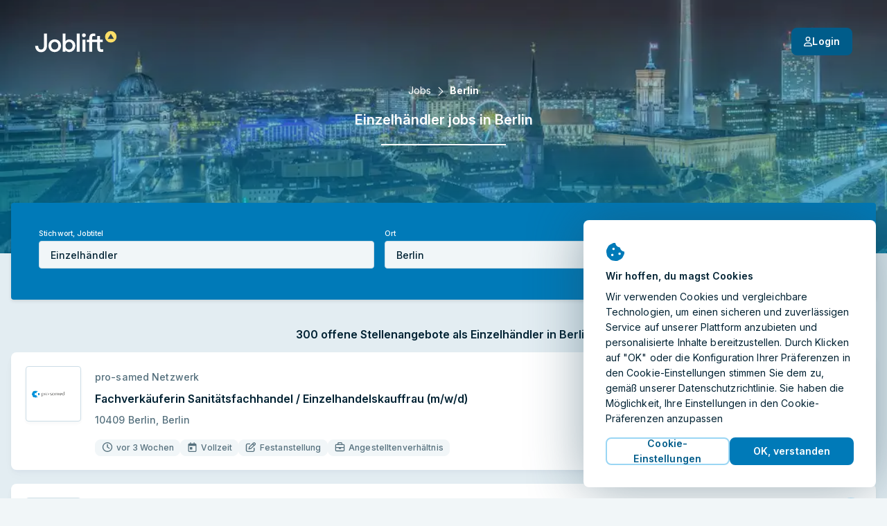

--- FILE ---
content_type: text/html; charset=utf-8
request_url: https://joblift.de/einzelhaendler/berlin/
body_size: 70475
content:
<!DOCTYPE html><html className="no-js" lang="de">
    <head>
        <meta charSet="utf-8" />
        <meta name="viewport" content="width=device-width, initial-scale=1.0" />
        <meta httpEquiv="X-UA-Compatible" content="IE=edge" />
        <title data-rh="true">Einzelhändler Jobs in Berlin - 2026</title>
        <meta name="apple-mobile-web-app-title" content="Joblift" />
        <meta name="apple-mobile-web-app-capable" content="yes">
        <meta name="application-name" content="Joblift" />
        <meta name="theme-color" content="#0092c8" />
        <meta name="msapplication-TileColor" content="#0092c8" />
        <meta data-rh="true" name="robots" content="index,follow"/><meta data-rh="true" name="description" content="Finden Sie Einzelhändler Jobs in Berlin auf Joblift.de ✓ aktuelle Stellen ✓ mit wenigen Klicks bewerben ✓ alle Branchen ✓ Vollzeit &amp; Teilzeit."/><meta data-rh="true" property="og:site_name" content="Joblift: Alle Jobs auf einer Plattform"/><meta data-rh="true" property="og:image" content="https://assets.joblift.com/public/assets/a77b9cacef715e9e466147932afc16ac9e2666c4.jpg"/><meta data-rh="true" property="og:type" content="website"/><meta data-rh="true" property="og:title" content="Einzelhändler Jobs in Berlin - 2026"/><meta data-rh="true" property="og:description" content="Finden Sie Einzelhändler Jobs in Berlin auf Joblift.de ✓ aktuelle Stellen ✓ mit wenigen Klicks bewerben ✓ alle Branchen ✓ Vollzeit &amp; Teilzeit."/><meta data-rh="true" property="og:url" content="https://joblift.de/einzelhaendler/berlin/"/><meta data-rh="true" property="og:locale" content="de_DE"/><meta data-rh="true" property="og:locale:alternate" content="nl_BE"/><meta data-rh="true" property="og:locale:alternate" content="fr_FR"/><meta data-rh="true" property="og:locale:alternate" content="nl_NL"/><meta data-rh="true" property="og:locale:alternate" content="en_GB"/><meta data-rh="true" property="og:locale:alternate" content="en_US"/><meta data-rh="true" name="twitter:card" content="summary"/><meta data-rh="true" name="twitter:site" content="@jobliftDE"/><meta data-rh="true" name="twitter:creator" content="@jobliftDE"/><meta data-rh="true" name="twitter:description" content="Finden Sie Einzelhändler Jobs in Berlin auf Joblift.de ✓ aktuelle Stellen ✓ mit wenigen Klicks bewerben ✓ alle Branchen ✓ Vollzeit &amp; Teilzeit."/><meta data-rh="true" name="twitter:title" content="Einzelhändler Jobs in Berlin - 2026"/><meta data-rh="true" name="twitter:image" content="https://assets.joblift.com/public/assets/a77b9cacef715e9e466147932afc16ac9e2666c4.jpg"/>
        
        
            <link rel="preload" href="https://assets.joblift.com/public/assets/main.2c08c66d.css" as="style" onload="this.onload=null;this.rel='stylesheet'"><noscript><link rel="stylesheet" href="https://assets.joblift.com/public/assets/main.2c08c66d.css"></noscript>
        
            <link rel="preload" href="https://assets.joblift.com/public/assets/fonts.b4c513d2.css" as="style" onload="this.onload=null;this.rel='stylesheet'"><noscript><link rel="stylesheet" href="https://assets.joblift.com/public/assets/fonts.b4c513d2.css"></noscript>
        
        
            <script>
                window.__webpack_public_path_overwrite__="https://assets.joblift.com/public/assets/";
            </script>
        
        <script>
            window.__RDATA__={"AccountJobalert":{"jobalerts":[],"jobalertsFetched":false,"allJobAlerts":[],"allJobAlertsFetched":false,"profiles":{"TITLE":[],"LOCATION":[],"TITLE_LOCATION":[]},"profilesFetched":false},"AlternateSites":{"alternateSites":[{"site":"be","locale":"nl-BE","baseUrl":"https://joblift.be","routes":{"account":"profiel","account.settings":"instellingen","account.profile":"profile","account.remembered":"opgeslagen-vacatures","account.jobalerts":"jobalerts","faq":"faq/","imprint":"colofon/","details":"details","login":"login","register":"register","jobseekerRegistration":"create-job-seeker-account","resetPassword":"reset-password","popunder":"pop","press":"pers/","privacy":"privacybeleid/","tac":"algemene-voorwaarden/","newsletter":"nieuwsbrief/","rememberedJobs":"opgeslagen-vacatures","salaryComparison":"salary-comparison","industryComparison":"industry-comparison","partner":"partner/","redirect":"joblink","jobalertredirect":"jobalert/joblink","offerLP":"offer","affiliate":"affiliate/","jobAlertPopunder":"joblink-popunder","company":"bedrijf","company.overview":"","company.jobs":"vacatures","join":"join/"}},{"site":"de","locale":"de","baseUrl":"https://joblift.de","routes":{"account":"Konto","account.settings":"Einstellungen","account.profile":"Profil","account.remembered":"Meine-Jobs","account.jobalerts":"Jobalerts","faq":"faq/","imprint":"impressum/","details":"details","login":"login","register":"register","jobseekerRegistration":"create-job-seeker-account","resetPassword":"reset-password","popunder":"pop","press":"presse/","privacy":"datenschutz/","tac":"agb/","newsletter":"newsletter/","rememberedJobs":"Merkliste","salaryComparison":"Gehaltsvergleich","industryComparison":"Branchenvergleich","partner":"partner/","redirect":"joblink","jobalertredirect":"jobalert/joblink","offerLP":"offer","affiliate":"affiliate/","jobAlertPopunder":"joblink-popunder","company":"unternehmen","company.overview":"","company.jobs":"jobs","overview":"uebersicht/","join":"join/"}},{"site":"fr","locale":"fr","baseUrl":"https://joblift.fr","routes":{"account":"Compte","account.settings":"Parametres","account.profile":"Profil","account.remembered":"Mes-sauvegardees","account.jobalerts":"Jobalerts","faq":"faq/","imprint":"impression/","details":"details","login":"login","register":"register","jobseekerRegistration":"create-job-seeker-account","resetPassword":"reset-password","popunder":"pop","press":"presse/","privacy":"protection-des-donnees/","tac":"conditions-generales/","newsletter":"newsletter/","rememberedJobs":"Offres-sauvegardees","salaryComparison":"salary-comparison","industryComparison":"industry-comparison","partner":"partner/","redirect":"joblink","jobalertredirect":"jobalert/joblink","offerLP":"offer","affiliate":"affiliate/","jobAlertPopunder":"joblink-popunder","company":"entreprise","company.overview":"","company.jobs":"emplois","overview":"apercu/","join":"join/"}},{"site":"nl","locale":"nl","baseUrl":"https://joblift.nl","routes":{"account":"profiel","account.settings":"instellingen","account.profile":"profile","account.remembered":"mijn-vacatures","account.jobalerts":"jobalerts","faq":"faq/","imprint":"colofon/","details":"details","login":"login","register":"register","jobseekerRegistration":"create-job-seeker-account","resetPassword":"reset-password","popunder":"pop","press":"pers/","privacy":"privacybeleid/","tac":"algemene-voorwaarden/","newsletter":"nieuwsbrief/","rememberedJobs":"opgeslagen-vacatures","salaryComparison":"salary-comparison","industryComparison":"industry-comparison","partner":"partner/","redirect":"joblink","jobalertredirect":"jobalert/joblink","offerLP":"offer","affiliate":"affiliate/","jobAlertPopunder":"joblink-popunder","company":"bedrijf","company.overview":"","company.jobs":"vacatures","overview":"overzicht/","join":"join/"}},{"site":"uk","locale":"en-GB","baseUrl":"https://joblift.co.uk","routes":{"account":"account","account.settings":"settings","account.profile":"profile","account.remembered":"my-jobs","account.jobalerts":"jobalerts","faq":"faq/","imprint":"print/","details":"details","login":"login","register":"register","jobseekerRegistration":"create-job-seeker-account","resetPassword":"reset-password","popunder":"pop","press":"press/","privacy":"privacy-policy/","tac":"terms-and-conditions/","newsletter":"newsletter/","rememberedJobs":"remembered-jobs","salaryComparison":"salary-comparison","industryComparison":"industry-comparison","partner":"partner/","redirect":"joblink","jobalertredirect":"jobalert/joblink","offerLP":"offer","affiliate":"affiliate/","jobAlertPopunder":"joblink-popunder","company":"company","company.overview":"","company.jobs":"jobs","join":"join/"}},{"site":"us","locale":"en-US","baseUrl":"https://joblift.com","routes":{"account":"account","account.settings":"settings","account.profile":"profile","account.remembered":"my-jobs","account.jobalerts":"jobalerts","faq":"faq/","imprint":"print/","details":"details","login":"login","register":"register","jobseekerRegistration":"create-job-seeker-account","resetPassword":"reset-password","popunder":"pop","press":"press/","privacy":"privacy-policy/","tac":"terms-and-conditions/","newsletter":"newsletter/","rememberedJobs":"remembered-jobs","salaryComparison":"salary-comparison","industryComparison":"industry-comparison","partner":"partner/","redirect":"joblink","jobalertredirect":"jobalert/joblink","offerLP":"offer","affiliate":"affiliate/","jobAlertPopunder":"joblink-popunder","company":"company","company.overview":"","company.jobs":"jobs","overview":"overview/","join":"join/"}}]},"AnimatedJobItem":{},"Captcha":{},"Config":{"device":{"type":"desktop","actualType":"desktop","displayType":"desktop"},"refreshingAbTest":false,"alternateLocales":["nl-BE","fr","nl","en-GB","en-US"],"assetBaseUri":"https://assets.joblift.com","captchaSiteKey":"6Ld_0UcUAAAAANxa38wRbFz7NLuek_6OMDcrfuB9","captchaSiteKeyV3":"6LcVT4sUAAAAAFhQwOKyYtrhtk512Zm_JaAY8Fjd","cookies":{"changeListeners":[null],"HAS_DOCUMENT_COOKIE":false,"cookies":{"session":"0715e908-3618-4644-acc8-bb7449e9a46c","session_created":"true","user":"dceb7d77-3d3b-4f17-bc77-5ba7af80d979","jl-consent-active":"1","jl-query-url":"/jobs-in-Berlin-für-Einzelhändler","jl-query-ts":"2026-01-31T15:18:37.586Z"}},"env":"production","featureConfig":{"accountProfile":{"accountProfileConversations":{"active":true,"type":"account-profile-conversations"}},"companyPage":{"companyPageGeneral":{"active":true,"type":"company-page-general"}},"filter":{"filterBar":{"type":"filter-bar","active":true,"filters":[{"facetKey":"workingTimes","isSingle":false,"isExcluding":false,"other":false,"sort":"amount","labelOverride":""},{"facetKey":"jobItem:annotations.remoteWork","isSingle":false,"isExcluding":false,"sort":"amount","other":false},{"facetKey":"contractType","isSingle":false,"isExcluding":false,"sort":"amount","other":false},{"facetKey":"experience","isSingle":false,"isExcluding":false,"sort":"amount","other":false},{"facetKey":"workingSchedule","isSingle":false,"isExcluding":false,"sort":"label","other":false},{"facetKey":"jobItem:annotations.educationLevels","isSingle":false,"isExcluding":false,"sort":"amount","other":false},{"facetKey":"employmentTypes","isSingle":false,"isExcluding":false,"sort":"amount","other":false},{"facetKey":"companies","isSingle":false,"isExcluding":false,"sort":"label","other":false},{"facetKey":"industries","isSingle":false,"isExcluding":false,"sort":"label","other":false},{"facetKey":"language","isSingle":false,"isExcluding":false,"sort":"label","other":false,"blacklist":["de"]},{"facetKey":"timeCreatedFilter","isSingle":true,"isExcluding":false,"sort":"none","other":false},{"facetKey":"regionIndependent","isSingle":false,"isExcluding":true,"sort":"none","other":true,"labelOverride":""},{"facetKey":"companyType","isSingle":false,"isExcluding":true,"sort":"none","other":true,"whitelist":["agency"],"labelOverride":""},{"facetKey":"jobItem:annotations.cvRequired","isSingle":false,"isExcluding":false,"sort":"none","other":true,"blacklist":["required"],"whitelist":[]},{"facetKey":"jobItem:annotations.urgentlyHiring","isSingle":false,"isExcluding":false,"sort":"none","other":true,"blacklist":["notUrgent"]},{"facetKey":"jobItem:annotations.placementVoucher","isSingle":false,"isExcluding":false,"sort":"none","other":true,"blacklist":["notRequired"]},{"facetKey":"jobItem:annotations.skills.flat","isSingle":false,"isExcluding":false,"sort":"amount","other":false}],"collapseOnScroll":true,"quickFilters":[]}},"jobalert":{"detailsPageSearchCreation":{"type":"details-page-search-creation","active":true,"filterCategory":"escoLevel2Code"},"detailsPageToggle":{"type":"details-page-toggle","active":true},"detailsPageTooltip":{"active":true,"type":"details-page-tooltip","constraints":{"customer":{"type":"blacklist","list":["stepstone-de","dorfner-gmbh--co-kg","konigsteiner-service-gmbh","konigsteiner","takeawaycom","staffery-gmbh","appcast-eu","eismann","zenjob-gmbh","azubi-de","absolventa","get-in-engineering","get-in-it","joboo-gmbh","jobvector","kalaydo","moberries","regio-jobanzeiger","workwise-gmbh","yourfirm","localjob","stellenanzeigen","joveo-inc"]},"jobItem":{"cpcThreshold":0.41,"ecpcThreshold":0.41},"utmMedium":{"type":"blacklist","list":["email"]},"utmSource":{"type":"blacklist","list":["gogastro_de_mid","jooble_mid_de","gogastro_de_low","gogastro_de_high"]},"utmCampaign":{"type":"whitelist","list":["linkedin_apply"]}},"decliningCountThreshold":10,"disableRedirectOnOutsideClick":true,"hideSkipSignupOption":true,"disableRedirectOnApplyNowClick":true},"jobalertGeneral":{"active":true,"inlineJobalertIndex":20,"variant":"blue","hideModalConfirmation":false,"type":"jobalert-general"},"linkToInbox":{"active":true,"type":"link-to-inbox"},"optinModalDetailsPage":{"type":"optin-modal-details-page","active":true,"triggerDelayInSeconds":20,"constraints":{"customer":{"type":"blacklist","list":[]},"utmSource":{"type":"whitelist","list":[]},"utmMedium":{"type":"blacklist","list":["email"]}}},"optinModalSearchResultPage":{"type":"optin-modal-search-result-page","active":true,"triggerDelayInSeconds":20},"pausingOverlay":{"type":"pausing-overlay","active":true,"pauseIntervalOptions":[{"pauseInDays":30,"label":"1 Monat pausieren"},{"pauseInDays":180,"label":"6 Monate pausieren"},{"label":"12 Monate pausieren","pauseInDays":365}],"feedbackOptions":[{"uncontrolled":false,"label":"Job gefunden"},{"label":"Ergebnisse nicht relevant","uncontrolled":false},{"label":"Zu viele Emails","uncontrolled":false},{"uncontrolled":true,"label":"Weiteres"}]},"privacyStatement":{"active":true,"type":"privacy-statement"}},"jobCoach":{"disableEmailCapture":{"active":false,"type":"disable-email-capture"},"jobCoachWidget":{"active":true,"type":"job-coach-widget","initialLevelPositions":[3,29],"loadingScreenDelay":3000,"otherLevelsPositions":[9,29]},"loadingScreenDelay":{"active":false,"type":"loading-screen-delay","delay":2000},"postClickoutWidget":{"active":true,"type":"post-clickout-widget","fadeOutDelay":3000,"animate":true}},"jobDetailsPage":{"detailsPageHeader":{"active":true,"type":"details-page-header","useDominantColor":true,"opacity":0.3,"useJobRelatedBackgroundImage":true},"detailsPageNavigator":{"active":false,"type":"details-page-navigator"},"externalCvBuilder":{"active":true,"type":"external-cv-builder"},"googleForJobs":{"active":true,"type":"google-for-jobs"},"navigateBetweenDetails":{"active":true,"type":"navigate-between-details"},"newSmartApply":{"active":true,"type":"new-smart-apply","whitelistedCustomers":[]},"openInSameTab":{"active":true,"type":"open-in-same-tab"},"showTagsInDetailsPage":{"active":true,"type":"show-tags-in-details-page","categories":[{"category":"jobItem:annotations.accountant.specialDegreeForBalanceSheetAccountant","iconName":"briefcase","active":true},{"category":"jobItem:annotations.accountant.field","iconName":"briefcase","active":true},{"category":"jobItem:annotations.softwareDeveloper.field","iconName":"briefcase","active":true},{"category":"jobItem:annotations.socialWorker.roles","iconName":"briefcase","active":true},{"category":"jobItem:annotations.socialWorker.field","iconName":"briefcase","active":true},{"category":"jobItem:annotations.sales.field","iconName":"briefcase","active":true},{"category":"jobItem:annotations.sales.types","iconName":"briefcase","active":true},{"category":"jobItem:annotations.marketing.area","iconName":"briefcase","active":true},{"category":"jobItem:annotations.marketing.field","iconName":"briefcase","active":true},{"category":"jobItem:annotations.cleaner.completedDegree","iconName":"briefcase","active":true},{"category":"jobItem:annotations.cleaner.workingEnvironment","iconName":"briefcase","active":true},{"category":"jobItem:annotations.officeWorker.responsibilities","iconName":"briefcase","active":true},{"category":"jobItem:annotations.officeWorker.roles","iconName":"briefcase","active":true},{"category":"jobItem:annotations.helper.workingEnvironment","iconName":"briefcase","active":true},{"category":"jobItem:annotations.warehouseWorker.roles","iconName":"briefcase","active":true},{"category":"jobItem:annotations.hospitality.kitchenSeniority","iconName":"briefcase","active":true},{"category":"jobItem:annotations.hospitality.workingEnvironment","iconName":"briefcase","active":true},{"category":"jobItem:annotations.hospitality.field","iconName":"briefcase","active":true},{"category":"jobItem:annotations.retailSales.roles","iconName":"briefcase","active":true},{"category":"jobItem:annotations.retailSales.physicalStoreType","iconName":"briefcase","active":true},{"category":"jobItem:annotations.retailSales.type","iconName":"briefcase","active":true},{"category":"jobItem:annotations.driver.distancesV3","iconName":"briefcase","active":true},{"category":"jobItem:annotations.drivingLicenseClassSpecial","iconName":"briefcase","active":true},{"category":"jobItem:annotations.driver.truckTypes","iconName":"briefcase","active":true},{"category":"jobItem:annotations.drivingLicenseClass","iconName":"briefcase","active":true},{"category":"jobItem:annotations.driver.types","iconName":"briefcase","active":true},{"category":"jobItem:annotations.medical.doctorSeniority","iconName":"briefcase","active":true},{"category":"jobItem:annotations.medical.carerSeniority","iconName":"briefcase","active":true},{"category":"jobItem:annotations.medical.workingEnvironment","iconName":"briefcase","active":true},{"category":"jobItem:annotations.medical.specialField","iconName":"briefcase","active":true},{"category":"jobItem:annotations.medical.fieldV2","iconName":"briefcase","active":true},{"category":"jobItem:annotations.electrician.field","iconName":"briefcase","active":true},{"category":"jobItem:annotations.electrician.specialFields","iconName":"briefcase","active":true},{"category":"jobItem:annotations.remoteWork","iconName":"briefcase","maxTags":1,"active":true},{"category":"contractType","iconName":"briefcase","maxTags":6,"active":true},{"category":"experience","iconName":"info-circle","maxTags":5,"active":true},{"category":"workingSchedule","iconName":"briefcase","maxTags":1,"active":true},{"category":"jobItem:annotations.educationLevels","iconName":"info-circle","maxTags":2,"active":true},{"category":"industries","iconName":"briefcase","active":true},{"category":"employmentTypes","maxTags":2,"active":true,"iconName":"info-circle"},{"category":"managementResponsibility","iconName":"briefcase","maxTags":1,"active":true},{"category":"requirements","iconName":"briefcase","maxTags":3,"active":true},{"category":"jobItem:annotations.cvRequired","iconName":"briefcase","excludedValues":["required"],"active":true},{"category":"benefits","maxTags":6,"active":true},{"category":"languageSkill","iconName":"briefcase","excludedValues":[],"active":true},{"category":"jobItem:annotations.shiftTypes","iconName":"briefcase","active":true},{"category":"companyType","iconName":"briefcase","active":true}]},"similarJobsModal":{"active":false,"type":"similar-jobs-modal","enableMultiofferDA":true,"fallbackSimilarJobs":true,"escoGranularity":"escoLevel3Code","showOnClickout":true},"templatingEngineSectionsForDetailsPage":{"active":true,"type":"templating-engine-sections-for-details-page"},"detailsConversations":{"active":false,"type":"details-conversations"},"multiColumnLayout":{"active":true,"type":"multi-column-layout"}},"jobItem":{"dsIntegration":{"active":true,"type":"ds-integration","buttonVariant":"ghost-blue"},"includePredictedMatchingScoreWeight":{"active":true,"type":"include-predicted-matching-score-weight","weight":0.5},"newTag":{"active":true,"threshold":28,"type":"new-tag"},"salaryTagWithColor":{"active":true,"type":"salary-tag-with-color","color":["green"]},"showMatchingIndicator":{"active":true,"type":"show-matching-indicator","drillDownLimitGlobal":1,"drillDownLimitPerField":[{"fieldKey":"benefits","value":2},{"fieldKey":"jobItem:annotations.driver.truckTypes","value":0}]},"showSalary":{"active":true,"type":"show-salary"},"showTags":{"active":true,"type":"show-tags","categories":[{"category":"workingTimes","maxTags":2,"active":true,"iconName":"faCalendarDay"},{"category":"jobItem:annotations.cvRequired","iconName":"faFileAlt","excludedValues":["required"],"active":true,"maxTags":1},{"category":"jobItem:annotations.remoteWork","iconName":"faHome","maxTags":1,"active":true,"excludedValues":["notPossible"]},{"category":"experience","iconName":"faInfoCircle","maxTags":1,"active":true},{"category":"jobItem:annotations.driver.types","iconName":"faCar","maxTags":1,"active":true},{"category":"jobItem:annotations.electrician.specialFields","iconName":"faBolt","active":true,"maxTags":1},{"category":"jobItem:annotations.medical.specialField","iconName":"faStethoscope","maxTags":1,"active":true},{"category":"jobItem:annotations.medical.workingEnvironment","iconName":"faHospital","maxTags":1,"active":true},{"category":"jobItem:annotations.retailSales.type","iconName":"faStore","active":true,"maxTags":1},{"category":"jobItem:annotations.hospitality.workingEnvironment","iconName":"faHotel","active":true,"maxTags":1},{"category":"jobItem:annotations.hospitality.field","iconName":"faDotCircle","active":true,"maxTags":1},{"category":"jobItem:annotations.helper.workingEnvironment","iconName":"faDotCircle","maxTags":1,"active":true},{"category":"jobItem:annotations.warehouseWorker.roles","iconName":"faUserAlt","active":true,"maxTags":1},{"category":"jobItem:annotations.officeWorker.roles","iconName":"faPhoneOffice","maxTags":1,"active":true},{"category":"jobItem:annotations.cleaner.workingEnvironment","iconName":"faBroom","maxTags":1,"active":true},{"category":"jobItem:annotations.marketing.field","iconName":"faDotCircle","maxTags":1,"active":true},{"category":"jobItem:annotations.sales.field","iconName":"faDotCircle","maxTags":1,"active":true},{"category":"jobItem:annotations.socialWorker.field","iconName":"faDotCircle","maxTags":1,"active":true},{"category":"jobItem:annotations.softwareDeveloper.field","iconName":"faLaptopCode","maxTags":1,"active":true},{"category":"jobItem:annotations.accountant.field","iconName":"faCalculator","maxTags":1,"active":true},{"category":"jobItem:annotations.drivingLicenseClass","iconName":"faIdBadge","maxTags":1,"active":true},{"category":"contractType","iconName":"faEdit","maxTags":3,"active":true},{"category":"workingSchedule","iconName":"faBusinessTime","maxTags":1,"active":true},{"category":"employmentTypes","iconName":"faBriefcase","active":true,"maxTags":1},{"category":"companyType","iconName":"faDotCircle","maxTags":1,"active":true}],"maxTagsCategories":6},"showTimeCreated":{"active":true,"type":"show-time-created","message":"Letzten Monat","threshold":30},"titleLines":{"active":true,"citySearch":1,"titleSearch":1,"expertSearch":1,"type":"title-lines"}},"offerPage":{"emailCollectionModal":{"active":true,"type":"email-collection-modal","enableForNumJobs":3},"multiColumnLayout":{"active":true,"type":"multi-column-layout"}},"other":{"browserLocale":{"active":true,"type":"browser-locale"},"cookieBanner":{"active":true,"type":"cookie-banner"},"expiredJobClickRedirect":{"active":true,"type":"expired-job-click-redirect"},"mobileNavigation":{"active":false,"type":"mobile-navigation"},"oneTap":{"active":true,"platforms":["google","facebook"],"googleClientId":"447874501349-64491a66rsn5qq82uaqh00qlprh6g5cr.apps.googleusercontent.com","facebookClientId":"206343470046775","jobalert":true,"type":"one-tap"},"popunder":{"active":true,"openPopUnderViaTitle":true,"openPopUnderViaLocation":true,"content":"partnerJobs","type":"popunder","fireOnClickoutDetailsPage":false,"fireOnDirectApplyDetailsPage":false},"recaptchaV3":{"active":true,"type":"recaptcha-v-3"},"accountProfileSection":{"active":true,"type":"account-profile-section"}},"searchBar":{"currentLocationPrefill":{"active":true,"permissionButton":true,"type":"current-location-prefill"},"emptyInputTooltip":{"active":true,"supressSearchWithoutLocation":true,"type":"empty-input-tooltip"},"inputPlaceholder":{"active":true,"title":"Stichwort oder Jobtitel","location":"Ort oder Postleitzahl","type":"input-placeholder"},"jobLocationSuggestion":{"active":true,"type":"job-location-suggestion"},"jobTitleSuggestion":{"active":true,"showNumJobs":true,"locationAware":true,"type":"job-title-suggestion"},"radiusSearch":{"active":true,"type":"radius-search"},"uncollapseSearchLayer":{"active":false,"type":"uncollapse-search-layer"}},"searchResultsPage":{"customAdsenseSearch":{"active":false,"pubId":"pub-3888732981781539","language":"de","adsafe":"high","adtest":"off","location":true,"sellerRatings":true,"siteLinks":true,"belowResult":"always","type":"custom-adsense-search"},"refreshRecommendations":{"active":true,"type":"refresh-recommendations","deltaThreshold":2,"triggerTimeout":10000,"loadingTimeout":500},"showAverageSalary":{"active":true,"type":"show-average-salary"},"sortRecentForReturningUsers":{"active":true,"type":"sort-recent-for-returning-users"},"templatingEngineSectionsForSerp":{"active":true,"type":"templating-engine-sections-for-serp"},"multiColumnLayout":{"active":true,"type":"multi-column-layout","navigateToFirstItemForNewUsers":true,"navigateToFirstItemForReturningUsers":true,"disableRedirectToFirstitemForClickoutJobs":true,"disableRedirectToFirstItemForUserAgents":["AdsBot-Google (+http://www.google.com/adsbot.html)"],"disableRedirectToFirstItemForUserAgentTokens":[{"type":"userAgentToken","token":"AdsBot-Google"},{"type":"userAgentToken","token":"Googlebot"},{"type":"userAgentToken","token":"AdsBot-Google-Mobile"}]}},"seo":{"footerLinks":{"active":false,"type":"footer-links"},"redirectJoblistPages":{"active":true,"type":"redirect-joblist-pages"},"searchResultIndexing":{"active":true,"type":"search-result-indexing"},"searchResultPageContent":{"active":true,"type":"search-result-page-content"}},"staticRoutes":{"affiliatePage":{"active":true,"manager":{"name":"Sara Seeholzer ","image":"","position":"Senior Affiliate Manager","phone":"","mail":"affiliate@joblift.de"},"partner":[],"type":"affiliate-page"},"analysesPage":{"active":true,"charts":true,"type":"analyses-page"},"partnerPage":{"active":true,"manager":{"name":"Lauritz Elmshäuser","phone":"030 364284534","email":"kontakt@joblift.de","image":"Lauritz.jpg"},"freshsalesOwner":"marietta.wolgast-hinrichs@joblift.de","partnerLogos":["azubi","monster","stellenanzeigen","stepstone","yourfirm"],"type":"partner-page"},"pressPage":{"active":false,"type":"press-page"}}},"googleMapsApiKey":"AIzaSyBWLdb-36taC_bXhgBZZHPI8lnvAE48aMU","loginHost":"","ip":"3.148.211.168","reqId":"973c3920-356d-4de2-8017-64380c331f85","routeOverwrites":["/faq/","/impressum/","/datenschutz/","/agb/","/join/"],"routes":{"account":"Konto","account.settings":"Einstellungen","account.profile":"Profil","account.remembered":"Meine-Jobs","account.jobalerts":"Jobalerts","faq":"faq/","imprint":"impressum/","details":"details","login":"login","register":"register","jobseekerRegistration":"create-job-seeker-account","resetPassword":"reset-password","popunder":"pop","press":"presse/","privacy":"datenschutz/","tac":"agb/","newsletter":"newsletter/","rememberedJobs":"Merkliste","salaryComparison":"Gehaltsvergleich","industryComparison":"Branchenvergleich","partner":"partner/","redirect":"joblink","jobalertredirect":"jobalert/joblink","offerLP":"offer","affiliate":"affiliate/","jobAlertPopunder":"joblink-popunder","company":"unternehmen","company.overview":"","company.jobs":"jobs","overview":"uebersicht/","join":"join/"},"site":"de","siteConfig":{"site":"de","displayName":"Germany","tld":"de","baseUrl":"https://joblift.de","defaultLocale":"de","currency":"EUR","currencySymbol":"€","timezone":"Europe/Berlin","distanceUnit":"km","gMapsSearchCountries":["de","at","ch"]},"staticSiteConfig":{"tracking":{"gtm":{"containerId":"GTM-M423LST","url":"https://www.googletagmanager.com/gtm.js?id=GTM-M423LST&gtm_auth=zeHS5-bwQ686tEMR_1G4AA&gtm_preview=env-2&gtm_cookies_win=x","iframeUrl":"https://www.googletagmanager.com/ns.html?id=GTM-M423LST&gtm_auth=zeHS5-bwQ686tEMR_1G4AA&gtm_preview=env-2&gtm_cookies_win=x"},"appcast":{"eventUrls":{"clickout":"https://click.appcast.io/ss-ue8/a7.png","expired":"https://click.appcast.io/ss-te8/a31.png","signup":"https://click.appcast.io/ss-9k/a17.png"}}},"seo":{"allowRobots":true,"telephone":"+49 03 0364284532","links":[{"text":"Münster","path":"/münster"},{"text":"Berlin","path":"/berlin"},{"text":"Hamburg","path":"/hamburg"},{"text":"Leipzig","path":"/leipzig"},{"text":"München","path":"/münchen"},{"text":"Dresden","path":"/dresden"}],"sitemapGroups":[{"id":"location","labels":["city","bigcity","homepagecity","location","region"]},{"id":"title","labels":["sitemaptitle"]},{"id":"title_location","labels":["sitemapexpert"]},{"id":"form_location","labels":["sitemapfacetlocation"]}],"sitemapLimit":50000},"cms":{"env":"production"},"radiusSearch":{"numbers":[0,5,10,50,100,25],"defaultValue":25},"site":"de","socialNetworkAccounts":[{"name":"facebook","link":"https://facebook.com/JobliftDE/"},{"name":"twitter","link":"https://twitter.com/jobliftDE/"},{"name":"instagram","link":"https://www.instagram.com/joblift/"},{"name":"xing","link":"https://www.xing.com/companies/jobliftgmbh"},{"name":"linkedIn","link":"https://www.linkedin.com/company/joblift/"},{"name":"pinterest","link":"https://www.pinterest.de/joblift/"}],"freshsales":{"appToken":"a434c9a263083157d8ce806c495d55ba1508bbf765039497331a6cafcf34a864","url":"https://joblift.freshsales.io"},"jobalert":{"inboxLinks":[{"identifierToContainList":["gmail.com","googlemail.com"],"inboxLink":"https://mail.google.com/mail/u/0/#search/from%3A%40platform.joblift.email+in%3Aanywhere"},{"identifierToContainList":["gmx.de","gmx.net"],"inboxLink":"https://gmx.de/"},{"identifierToContainList":["web.de"],"inboxLink":"https://web.de/"},{"identifierToContainList":["hotmail.com","hotmail.de","outlook.com","outlook.de"],"inboxLink":"https://outlook.live.com/mail/"},{"identifierToContainList":["yahoo.com","yahoo.de"],"inboxLink":"https://mail.yahoo.com/"},{"identifierToContainList":["t-online.de"],"inboxLink":"https://email.t-online.de/em"},{"identifierToContainList":["freenet.de"],"inboxLink":"https://webmail.freenet.de/web/#email"}]},"pageEngine":{"fullActivation":true}},"userProfileConfig":{"site":"de","groups":[{"title":"account.profile.title.jobPreferences","subtitle":"account.profile.subtitle.jobPreferences","attributes":[{"title":"Wochenarbeitszeit","attributeId":"workingTimes","questionId":"Job Preferences:workingTimes"},{"title":"Vertragsart","attributeId":"contractType","questionId":"job preferences:contractType"},{"title":"Arbeitszeitmodell","attributeId":"workingSchedule","questionId":"job preferences:workingSchedule"},{"title":"Home Office","attributeId":"remoteWork","questionId":"job preferences:remoteWork"},{"title":"Anstellungsart","attributeId":"employmentTypes","questionId":"job preferences:employmentType"},{"title":"Management Level","attributeId":"managementResponsibility","questionId":"job preferences:managementResponsibility"},{"title":"Gehaltsvorstellung","attributeId":"salaryExpectation","questionId":"job preferences:salaryExpectation"},{"title":"Einsatzbereitschaft (Wochentage)","attributeId":"daysAvailability","questionId":"candidate profile:daysAvailability"},{"title":"Job Kategorie","attributeId":"jobCategory","questionId":"job preferences:jobCategory"},{"attributeId":"jobCriteriaForCandidate","questionId":"job preferences:importantJobCriteria","title":"Das ist mir im Job wichtig"},{"title":"Mögliche Schichten","attributeId":"shiftTypes","questionId":"job preferences:shiftTypes"},{"title":"Gewünschte Unternehmensart","attributeId":"organisationType","questionId":"job preferences:organisationType"},{"title":"Bevorzugte Unternehmensgröße","attributeId":"companySize","questionId":"job preferences:companySize"},{"title":"Gewünschte Unternehmensart","attributeId":"companyType","questionId":"job preferences:companyType"}],"showAlways":true},{"title":"account.profile.title.candidateProfile","subtitle":"account.profile.subtitle.candidateProfile","attributes":[{"title":"Berufserfahrung","attributeId":"experience","questionId":"candidate profile:experience"},{"attributeId":"educationLevels","questionId":"candidate profile:educationlevelsDe","title":"Ausbildung und Abschluss"},{"title":"Eingeschrieben als StudentIn","attributeId":"enrolledAsStudent","questionId":"candidate profile:enrolledStudent"},{"title":"Sprachen","attributeId":"languageSkill","questionId":"candidate profile:languagesSpoken"},{"title":"Führerschein","attributeId":"drivingLicenseClass","questionId":"driver:drivingLicenseClass"},{"title":"Deutschkenntnisse","attributeId":"languageLevelDE","questionId":"candidate profile:languageLevelDE"},{"title":"Berechtigung in Deutschland zu arbeiten","attributeId":"workEligibility","questionId":"candidate profile:workEligibilityDE"},{"title":"Bereitschaft Umzuziehen","attributeId":"willingToRelocate","questionId":"candidate profile:willingToRelocate"},{"title":"Körperliche Fitness","attributeId":"physicalFitness","questionId":"candidate profile:physicalFitness"},{"title":"Volljährigkeit","attributeId":"eighteenOrOlder","questionId":"personal data:eighteenOrOver"},{"title":"Verkehrsmittel zur Arbeit","attributeId":"meansOfTransport","questionId":"candidate profile:meansOfTransport"},{"attributeId":"skills.id","questionId":"candidate profile:skill","title":"Fähigkeiten"}],"showAlways":true},{"title":"account.profile.title.healthcare","subtitle":"account.profile.subtitle.healthcare","attributes":[{"title":"Fachbereich","attributeId":"medical.field","questionId":"Medical:field"}]},{"title":"account.profile.title.care","subtitle":"account.profile.subtitle.care","attributes":[{"title":"Abgeschlossene Ausbildung im Pflegebereich","attributeId":"medical.completedDegreeForCare","questionId":"medical:completedDegreeForCare"},{"title":"Position","attributeId":"medical.carerSeniority","questionId":"medical:carerSeniority"},{"title":"Spezialisierung","attributeId":"medical.specialField","questionId":"Medical:specialField"},{"title":"Arbeitsumfeld","attributeId":"medical.workingEnvironment","questionId":"Medical:workingEnvironment"}]},{"title":"account.profile.title.medical","subtitle":"account.profile.subtitle.medical","attributes":[{"title":"Human-, Zahn- oder Tiermedizin","attributeId":"medical.dentalOrHuman","questionId":"medical:dentalOrHuman"},{"title":"Facharztausbildung","attributeId":"medical.completedDegreeForMedical","questionId":"medical:completedDegreeForMedical"},{"title":"Position","attributeId":"medical.doctorSeniority","questionId":"medical:doctorSeniority"},{"title":"Spezialisierung","attributeId":"medical.specialField","questionId":"Medical:specialField"}]},{"title":"account.profile.title.carriageAndTransport","subtitle":"account.profile.subtitle.carriageAndTransport","attributes":[{"title":"Bereich","attributeId":"driver.types","questionId":"driver:types"},{"title":"Besitz einer Fahrerlaubnis","attributeId":"drivingLicenseIssueDate","questionId":"driver:drivingLicenseIssueDate"},{"title":"Weitere Führerscheine","attributeId":"drivingLicenseClassSpecial","questionId":"driver:drivingLicenseClassSpecial"},{"title":"Eigenes Fahrzeug","attributeId":"driver.ownVehicleType","questionId":"driver:ownVehicleType"},{"title":"Bevorzugte Strecken und Distanzen","attributeId":"driver.distancesV3","questionId":"driver:distances"},{"title":"Erfahrung mit besonderen LKW-Typen","attributeId":"driver.truckTypes","questionId":"driver:truckTypes"}]},{"title":"account.profile.title.retailSales","subtitle":"account.profile.subtitle.retailSales","attributes":[{"title":"Bereich","attributeId":"retailSales.types","questionId":"retailSales:types"},{"title":"Art des Geschäfts","attributeId":"physicalStore.types","questionId":"retailSales:physicalStoreType"},{"title":"Rollen","attributeId":"retailSales.roles","questionId":"retailSales:roles"}]},{"title":"account.profile.title.electronics","subtitle":"account.profile.subtitle.electronics","attributes":[{"title":"Bereich","attributeId":"electrician.field","questionId":"Electrician:field"},{"attributeId":"electrician.specialField","questionId":"electrician:specialField","title":"Spezialisierung für Elektroniker und Mechatroniker"},{"title":"Abgeschlossene Ausbildung","attributeId":"electrician.completedDegree","questionId":"electrician:completedDegree"},{"title":"Wunschaufgaben","attributeId":"electrician.tasks","questionId":"electrician:tasks"}]},{"title":"account.profile.title.gastronomy","subtitle":"account.profile.subtitle.gastronomy","attributes":[{"title":"Arbeitsumfeld","attributeId":"hospitality.workingEnvironment","questionId":"hospitality:workingEnvironment"},{"title":"Bereich","attributeId":"hospitality.field","questionId":"hospitality:field"},{"title":"Rolle in der Küche","attributeId":"hospitality.kitchenSeniority","questionId":"hospitality:kitchenSeniority"},{"title":"Erfahrung mit HACCP-Hygienekonzepten","attributeId":"haccpHealthCertificate","questionId":"hospitality:haccpHealthCertificate"}]},{"title":"account.profile.title.warehouse","subtitle":"account.profile.subtitle.warehouse","attributes":[{"title":"Rollen","attributeId":"warehouseWorker.roles","questionId":"warehouseWorker:roles"}]},{"title":"account.profile.title.helper","subtitle":"account.profile.subtitle.helper","attributes":[{"title":"Arbeitsumfeld","attributeId":"helper.workingEnvironment","questionId":"helper:workingEnvironment"}]},{"title":"account.profile.title.administration","subtitle":"account.profile.subtitle.administration","attributes":[{"title":"Rollen im Büro","attributeId":"officeWorker.roles","questionId":"officeWorker:roles"},{"title":"Gewünschte Aufgaben","attributeId":"officeWorkerResponsibilities","questionId":"officeWorker:responsibilities"}]},{"title":"account.profile.title.cleaning","subtitle":"account.profile.subtitle.cleaning","attributes":[{"title":"Arbeitsumfeld","attributeId":"cleaner.workingEnvironment","questionId":"cleaner:workingEnvironment"},{"title":"Abgeschlossene Ausbildung als Gebäudereiniger","attributeId":"cleaner.completedDegree","questionId":"cleaner:completedDegree"}]},{"title":"account.profile.title.salesmarketing","subtitle":"account.profile.subtitle.salesmarketing","attributes":[{"title":"Bereich","attributeId":"salesAndMarketing.field","questionId":"salesAndMarketing:field"}]},{"title":"account.profile.title.marketing","subtitle":"account.profile.subtitle.marketing","attributes":[{"title":"Bereich","attributeId":"marketing.field","questionId":"marketing:field"},{"title":"Kundensegment","attributeId":"marketing.area","questionId":"marketing:area"}]},{"title":"account.profile.title.sales","subtitle":"account.profile.subtitle.sales","attributes":[{"title":"Verkaufsart","attributeId":"sales.types","questionId":"sales:types"},{"title":"Bereich","attributeId":"sales.field","questionId":"sales:field"}]},{"title":"account.profile.title.social","subtitle":"account.profile.subtitle.social","attributes":[{"title":"Rollen","attributeId":"socialWorker.roles","questionId":"socialWorker:roles"},{"title":"Bereich","attributeId":"socialWorker.field","questionId":"socialWorker:field"}]},{"title":"account.profile.title.software","subtitle":"account.profile.subtitle.software","attributes":[{"title":"Bereich","attributeId":"softwareDeveloper.field","questionId":"softwareDeveloper:field"}]},{"title":"account.profile.title.accountant","subtitle":"account.profile.subtitle.accountant","attributes":[{"title":"Bereich","attributeId":"accountant.field","questionId":"accountant:field"},{"title":"Zusätzliche Qualifikation als Bilanzbuchhalter","attributeId":"accountant.specialDegreeForBalanceSheetAccountant","questionId":"accountant:specialDegreeForBalanceSheetAccountant"}]},{"title":"account.profile.title.personalData","subtitle":"account.profile.subtitle.personalData","showAlways":true,"attributes":[{"title":"Vorname","attributeId":"candidateFirstName","questionId":"personal data:candidateFirstName"},{"title":"Nachname","attributeId":"candidateLastName","questionId":"personal data:candidateSurname"},{"title":"Email","attributeId":"candidateEmail","questionId":"personal data:candidateEmailWithSocial"},{"title":"Telefonnummer","attributeId":"candidatePhone","questionId":"personal data:candidatePhone"},{"title":"Wann bist Du erreichbar?","attributeId":"bestTimeToReach","questionId":"personal data:bestTimeToReach"},{"title":"Adresse","attributeId":"homeAddress","questionId":"personal data:candidateAddress"},{"title":"Anrede","attributeId":"candidateSalutation","questionId":"personal data:candidateSalutation"},{"title":"Lebenslauf","attributeId":"candidateCV","questionId":"personal data:candidateCV"}]},{"title":"account.profile.title.shareProfile","subtitle":"account.profile.subtitle.shareProfile","showAlways":true,"attributes":[{"title":"Share Profile","attributeId":"shareProfile","questionId":"candidate profile:profileShare"}]}],"searchParameterMapping":{"jobTitlesAttribute":"jobTitle","jobLocationsAttribute":"jobLocation","workingTimesAttribute":"","employmentTypesAttribute":""},"searchForJobsButton":true,"homepageRedirect":true,"postRefinementModalAttributes":{"firstName":{"attributeId":"candidateFirstName","questionId":"personal data:candidateFirstName"},"lastName":{"attributeId":"candidateFirstName","questionId":"personal data:candidateSurname"},"phone":{"attributeId":"candidatePhone","questionId":"personal data:candidatePhone"}},"homeAddress":{"attributeId":"homeAddress","questionId":"personal data:candidateAddress"},"shareProfile":{"attributeId":"shareProfile","questionId":"candidate profile:profileShare"}},"locale":"de","userAgent":"Mozilla/5.0 (Macintosh; Intel Mac OS X 10_15_7) AppleWebKit/537.36 (KHTML, like Gecko) Chrome/131.0.0.0 Safari/537.36; ClaudeBot/1.0; +claudebot@anthropic.com)"},"CurrentSearchInput":{"queryValues":{"location":"Berlin","title":"Einzelhändler"},"isGeolocation":false},"CommuteTime":{"travelMode":"DRIVING","routes":{}},"OneTapJobalert":{"showModal":false},"OpenTelemetry":{"traceFlags":0,"traceId":"fbd45f80e0adb579f788fbd90bb39c39","spanId":"9c11b3efa7a0ddd0"},"Forms":{"PerformPasswordReset":{"data":{"password":"","password2":""},"blurredFields":{},"loading":false},"RequestPasswordReset":{"data":{"email":""},"blurredFields":{},"loading":false},"LocalLogin":{"data":{"email":"","password":""},"blurredFields":{},"loading":false},"Registration":{"data":{"firstName":"","lastName":"","email":"","password":"","password2":""},"blurredFields":{},"loading":false},"EmailOnlyRegistration":{"data":{"email":""},"blurredFields":{},"loading":false}},"GeoLocation":{},"GTM":{"dataLayer":[]},"IndexedPageRoutes":{"routes":["/","/api/charts","/assets","/details/*gfj=true*","/images","/*/images","/*/*.pdf","/Presse"]},"Intl":{"locale":"de","messages":{"claim":"Alle Jobs auf einer Plattform","or":"oder","close":"Schließen","jobs":"Jobs","home.title":"Joblift: Alle Jobs auf einer Plattform","home.meta.description":"Bei Joblift findet jeder, wonach er sucht. Für die besonders einfache und übersichtliche Stellensuche - jetzt ausprobieren und Traumjob finden!","home.meta.keywords":"Jobsuche, Jobs, Suchmaschine für Stellenangebote, Stellenangebot, Job, Jobsuchmaschine, Jobbörse, Stellenanzeigen, Jobs suchen, Karriere, Einstellung, Arbeit, Jobs finden, Stellenanzeige, Stellenmarkt, Anstellung, Arbeit, Jobangebote, Stellenbörse","searchbar.titlePlaceholder":"Jobtitel oder Stichwort","searchbar.companyPlaceholder":"Unternehmen","searchbar.locationPlaceholder":"Ort","searchbar.searchRadius":"Umkreis","searchbar.withoutSearchRadius":"ohne","searchbar.search":"Jobs suchen","searchbar.suggestions.numJobs":[["numJobs","number"]," ",["numJobs","plural",{"one":"Job","other":"Jobs"}]],"links.affiliate":"Affiliate","links.tac":"AGB","links.privacy":"Datenschutz","links.faq":"FAQ","links.press":"Presse","links.join":"Jobs bei Joblift","links.imprint":"Impressum","links.directApply":"Sofort bewerben","links.newsletter":"Job Agent","links.overview":"Suche nach Kategorie","links.accessibility":"Barrierefreiheitserklärung","jobAlertInput.submit":"Job Agenten aktivieren","jobAlertInput.placeholder":"Meine@E-Mail.de","jobAlertInput.hint":"Bitte gib eine gültige E-Mail Adresse ein.","sortOptions.relevance":"Relevanz","sortOptions.time":"Zeit","sortOptions.distance":"Entfernung","sortOptions.sortBy":"Sortieren nach","resetFilter.title":"Filter zurücksetzen","filter.tab.popular":"Beliebte Filter","filter.tab.other":"Weitere Filter","paginator.next":"Weiter","jobDetails.duties":"Aufgaben","jobDetails.benefits":"Zusatzleistungen","jobDetails.error.newSearchProposal":"Du kannst über die Eingabefelder eine weitere Suche durchführen.","jobDetails.error.noLongerAvailable":"Zu diesem Job sind leider keine Details mehr verfügbar.","jobDetails.error.title":"Keine Details vorhanden","jobDetails.requirements":"Voraussetzungen","jobDetails.pageNavigationBtn.previous":"Vorheriger","jobDetails.pageNavigationBtn.next":"Nächster","jobDetails.pageNavigationBtn.toResults":"Ergebnissliste","jobDetails.matchingIndicator.title":"Passt Dein Profil?","jobDetails.matchingIndicator.showMore":"Mehr Details","jobDetails.matchingIndicator.showLess":"Weniger Details","jobDetails.matchingIndicator.refineYourProfile":"Profil verfeinern","jobDetails.companyAttributes.established":"Gegründet","jobDetails.companyAttributes.companyLinks":"Links","jobDetails.ratingDetails":"Detailbewertung","company.website":"Webseite","company.revenue":"Umsatz","jobItem.new":"neu","jobItem.lastMonth":"Letzten Monat","jobItem.match":"Match","jobItem.old":"Älter als 30 Tage","jobitem.published":[["relativeDate"]],"jobItem.toJob":"Zur Bewerbung","timeFilter.default":"kein Zeitfilter","timeFilter.label":["der letzten ",["value"]," Wochen"],"imprint.title":"Impressum","imprint.office":"Sitz der Gesellschaft","imprint.director":"Geschäftsführer und Verantwortlicher gem. § 5 Telemediengesetz","imprint.register":"Handelsregister","imprint.tax":"Umsatzsteuer-ID","facetBar.applyFilter":"Anwenden","facetBar.cancelFilter":"Abbrechen","jobSearchHeader.filter":"Filter","loadMoreButton.loadMore":"Mehr Ergebnisse","searchResultPage.previousResults":"Vorherige Ergebnisse","searchResultPage.title":[["totalResults","number"]," ",["totalResults","plural",{"one":"Job","other":"Jobs"}]," ",["queryAsString"]," - Joblift"],"searchResultPage.title.lowResults":["Die besten Jobs ",["queryAsString"]," - Joblift"],"searchResultPage.titleError":"Bei der Jobsuche ist ein Fehler aufgetreten.","searchResultPage.description":["Über ",["totalResults","number"]," ",["totalResults","plural",{"one":"Stellenangebot","other":"Stellenangebote"}]," ",["queryAsString"]," ✓  Alle Jobbörsen und alle Jobs in einer Jobsuche ✓ Immer alle aktuellen Jobs"],"searchResultPage.description.lowResults":["Viele Stellenangebote ",["queryAsString"]," ✓  Alle Jobbörsen und alle Jobs in einer Jobsuche ✓ Immer alle aktuellen Jobs"],"searchResultPage.keywords":["Jobs, Stellenangebote, ",["listOfKeywords"]],"noResultHint.title":["Wir konnten leider keine Angebote zu Deiner Suche ",["queryDescription"]," finden. Versuche es doch nochmal mit anderen Begriffen."],"noResultHint.subtitle":"Such-Tipps:","noResultHint.hint.1":"Bitte prüfe Deine Eingabe auf mögliche Tippfehler.","noResultHint.hint.2":"Versuche es mit einem einzelnen Wort.","noResultHint.hint.3":"Versuche es mit einem weniger spezifischen Begriff.","noResultHint.hint.4":"Hebe gegebenenfalls einen ausgewählten Filter auf.","noResultHint.hint.5":"Du kannst Deine Suche später jederzeit verfeinern.","searchError.error.1":"Diese Suchanfrage konnten wir leider nicht ausführen.","searchError.error.2":"Die Suche ist zur Zeit nicht verfügbar.","searchError.error.3":"Beginne Deine Suche über die Eingabefelder.","searchError.error.4":"Es konnten leider keine Ergebnisse angezeigt werden, da keine Verbindung zum Internet besteht. Überprüfe, ob ein Problem mit Deinem Netzwerk besteht und versuche es erneut.","searchError.error.5.pre":"Die angefragte Seite existiert leider nicht. Verwende","searchError.error.5.link":"diesen Link,","searchError.error.5.post":"um zurück zur ersten Seite Deiner Suchanfrage zu kommen.","termsAndConditions.title":"Allgemeine Geschäftsbedingungen","privacyPage.title":"Datenschutzerklärung","faqPage.title":"Du hast Fragen zur Jobsuche auf Joblift?","joblinkInfo":"Du wirst nun zu unserem Partner weitergeleitet.","joblinkHint":"Falls Du nicht innerhalb der nächsten Sekunden weitergeleitet wirst,","joblinkHintLink":"klicke bitte hier.","joblinkUspHeadline":"Wir haben alle Jobs.","joblinkUspText":"Daher brauchst Du für Deine Jobsuche nur noch eine einzige Seite:","expiredClickRedirectPage.header":"Dieser Job ist nicht mehr verfügbar. Du wirst zu einem ähnlichen Job weitergeleitet.","expiredClickRedirectPage.mobileHeader":"Diese Stelle ist abgelaufen, aber verlieren Sie nicht die nächste!","expiredClickRedirectPage.subheader":"Bitte habe einen Moment Geduld.","expiredClickJobAlertRegistration.socialMedia":"Continue with","expiredClickJobAlertRegistration.header":"Dieser Job ist nicht mehr verfügbar","expiredClickJobAlertRegistration.subheader":"Aber keine Sorge! Sie können sich anmelden, um ähnliche Angebote zu erhalten und neue Möglichkeiten auf unserer Plattform zu entdecken","joblinkTitle":"Stellenangebote & Jobs in der Jobsuche von Joblift","joblinkCaptchaHint":"Bitte bestätige, dass Du kein Roboter bist. Erst dann können wir Dich zu unserem Partner weiterleiten.","errorPageHeadTitle":"Nicht verfügbar","errorPageTitle":"Es tut uns leid.","errorPageSubTitle":"Diese Seite ist gerade leider nicht verfügbar.","errorPageDescription1":"Leider können wir die von Dir gewünschte Seite derzeit nicht anzeigen. Wir wurden über den Fehler informiert und werden ihn so schnell wie möglich beheben. Bitte versuche es zu einem späteren Zeitpunkt nochmal.","errorPageDescription2part1":"Versuchen Sie zur","errorPageDescription2part2":"Startseite","errorPageDescription2part3":"zu wechseln.","facetBar.negativeFilter":[["label"]," ausschließen"],"notFoundPage.metaTitle":"Nicht gefunden","socialIcons.shareInfographics":"Diese Grafiken teilen","socialIcons.sharePressRelease":"Diese Pressemitteilung teilen","pressPage.title":"Pressebereich","pressPage.page.title":"Joblift in der Presse","pressPage.releases.headline":"Pressemitteilungen","pressPage.material.headline":"Pressematerial","pressPage.material.homepage":"Startseite","pressPage.material.searchresults":"Suchergebnisse","pressPage.material.photosOfFounder":"Fotos des Management Teams","pressPage.material.releasesAboutJoblift":"Joblift in den News","pressText.download":"Pressemitteilung als PDF herunterladen.","contact.pressContact":"Pressekontakt","searchbarTooltip.homepage":"Gib hier Jobtitel und Suchort an, um Deine Jobsuche zu beginnen!","searchbarTooltip.title":"Hier Jobtitel eingeben und noch bessere Ergebnisse erhalten!","searchbarTooltip.location":"Hier Ort oder Postleitzahl eingeben und noch bessere Ergebnisse erhalten!","jobAlertHint.subscribed.title":"Anmeldung versendet!","jobAlertHint.subscribed.message":"Um die neusten Stellenangebote zu erhalten, klicke einfach auf den Link in unserer Bestätigungsmail.","jobAlertHint.subscribed.note":"(Prüfe auch Deinen Spam-Ordner)","jobAlertHint.confirmed.title":"Anmeldung bestätigt!","jobAlertHint.confirmed.message":"Du hast Deinen persönlichen Job Agenten aktiviert und erhälst nun die neusten Stellenangebote per E-Mail.","jobAlertHint.confirm.error.title":"Anmeldung fehlgeschlagen!","jobAlertHint.confirm.error.message":"Bei der Aktivierung Deines persönlichen Job Agenten ist leider ein Fehler aufgetreten. Bitte versuche es erneut.","jobAlertHint.profileUpdated.title":"Vielen Dank für Dein Feedback!","jobAlertHint.profileUpdated.message":"Dein Job Agent wurde angepasst.","jobAlertHint.unsubscribed.title":"Abmeldung erfolgreich!","jobAlertHint.unsubscribed.message":"Du hast Deinen Job Agenten deaktiviert und erhälst nun keine weiteren Stellenangebote.","login.button":"Login","login.social.button":[["type"]],"login.options.title.login":"Login bei Joblift","login.options.title.pwreset":"Passwort zurücksetzen","login.options.title.perMail":"Login per E-Mail","login.options.disclaimer":["Mit Deiner Anmeldung akzeptierst Du unsere ",["tac"],". Weitere Informationen findest Du in unseren ",["privacy"],"."],"login.options.privacy":"Datenschutzbestimmungen","login.options.tac":"AGB","login.options.register":"Noch kein Konto? Hier kostenlos ein neues Konto anlegen.","login.options.password.reset":"Passwort vergessen?","login.options.password.reset.back":"Zurück zum Login","login.options.directLogin.back":"Zurück zum Login","login.options.directLogin.requestLink":"Per E-Mail einloggen","login.options.directLogin.requestButton":"Link anfordern","login.options.directLogin.explanation":"Bitte gib die E-Mail-Adresse an, mit der Du Dich bei Joblift registriert hast. Anschließend senden wir Dir den Link zum Einloggen per E-Mail zu.","accountBtn.title":"Mein Konto","accountBtn.account":"Kontoeinstellungen","accountBtn.logout":"Logout","btn.apply":"Anwenden","btn.cancel":"Abbrechen","media.type.not.allowed":"Der gewählte Dateityp ist für diese Bewerbung nicht zulässig.","direcApply.success.title":"Viel Erfolg bei Deiner Bewerbung!","direcApply.success":"Deine Bewerbung wurde soeben versandt.","login.title":"Anmelden","accountSettings.title":"Kontoeinstellungen","accountSettings.settings":"Einstellungen","accountSettings.changeUserName":"Persönliche Details","accountSettings.firstName":"Vorname","accountSettings.lastName":"Nachname","accountSettings.save":"Speichern","accountSettings.delete":"Löschen","accountSettings.clearProfile":"Profildaten Löschen","accountSettings.clearProfileSuccess":"Ihre Profildaten wurden erfolgreich gelöscht","accountSettings.socialNetworks":"Soziale Netzwerke","accountSettings.noSocialHint":"Aktuell ist Dein Konto mit keinem sozialen Netzwerk verknüpft.","accountSettings.modalDesc":["Möchtest Du die Verbindung zu Deinem ",["type"],"-Konto ",["email"]," wirklich trennen?"],"error.unknown":"Leider kam es bei Deiner Anfrage zu einem Fehler - das hätte nicht passieren dürfen. Bitte probiere es gleich nochmal!","error.fileUpload.maxFiles":"Du kannst max. 10 Dateien gleichzeitig hochladen.","error.fileUpload":"Diese Datei kann leider nicht hochgeladen werden.","error.fileUpload.filetype":"Dieser Dateityp wird nicht unterstützt.","error.fileUpload.fileSize":"Diese Datei ist zu groß.","error.fileUpload.fileSizeTotal":"Die gewählten Dateien überschreiten die maximal zulässige Größe.","error.allFileUpload.fileSizeTotal":["Die gewählten Dateien überschreiten die maximal zulässige Größe von ",["fileSize"]],"error.required":"Bitte fülle alle Pflichtfelder aus.","error.required.name":"Bitte gib deinen vollständigen Namen an.","error.required.firstName":"Bitte gib Deinen Vornamen an.","error.required.lastName":"Bitte gib Deinen Nachnamen an.","error.required.email":"Bitte gib Deine E-Mail Adresse an.","error.required.password":"Wähle jetzt Dein Passwort.","error.minLength.password":"Das Passwort ist zu kurz. Bitte verwende mindestens 8 Zeichen.","error.invalid.email":"Bitte gib eine gültige E-Mail Adresse an.","error.invalid.password2":"Deine Passwörter müssen übereinstimmen.","error.exists.email":"Diese E-Mail Adresse wird bereits verwendet.","error.login.invalid":"Die von Dir angegebene E-Mail Adresse oder das Passwort ist nicht korrekt.","error.required.cv":"Bitte füge Deiner Bewerbung einen Lebenslauf hinzu.","popunder.headline":"Keinen Job verpassen!","popunder.moreJobsBtn":"Jetzt alle Jobs anzeigen","popunder.sidebarPartnerJobs":"Verpasse nicht die Top-Jobs unserer Partner","popunder.sidebarPartnerRegister":"Registriere Dich direkt bei unseren Top-Partnern.","popunder.sidebarJobAlert":"Zusätzliche Jobs für Dich","jobalertCard.headline":["Erhalte neue Stellenangebote vor allen Anderen!",["br"],"Erstelle einen Job Agenten für ",["shortQueryBold"]],"register.title":"Konto einrichten","register.form.title":"Verpasse kein Jobangebot mehr!","register.form.register":"Anmelden","register.form.name":"Name","register.form.firstName":"Vorname","register.form.lastName":"Nachname","register.form.email":"E-Mail","register.form.password":"Passwort","register.form.password2.hint":"Bestätige Dein Passwort","register.success.title":"Anmeldung versendet!","register.success":"Um Deine Anmeldung abzuschließen, musst Du nur noch auf den Link in unserer Bestätigungsmail klicken.","register.success.note":"(Prüfe auch Deinen Spam-Ordner)","register.emailOnly.success.title":"Gleich geht es weiter.","register.emailOnly.success":"Um fortzufahren, klicke einfach auf den Link in unserer E-Mail.","register.emailOnly.success.note":"(Prüfe auch Deinen Spam-Ordner)","register.confirmed.title":"Anmeldung bestätigt!","register.confirmed.message":"Du hast Dich erfolgreich bei Joblift angemeldet.","register.confirmed.error.title":"Anmeldung fehlgeschlagen!","register.confirmed.error.message":"Bei der Bestätigung Deiner E-Mail ist ein Fehler aufgetreten. Bitte versuche erneut, Dich zu registrieren.","directLogin.confirmed.title":"Anmeldung bestätigt!","directLogin.confirmed.message":"Du hast Dich erfolgreich bei Joblift angemeldet.","directLogin.confirmed.error.title":"Anmeldung fehlgeschlagen!","directLogin.confirmed.error.message":"Dieser Link ist abgelaufen oder wurde bereits verwendet. Bitte fordere einen neuen Link an.","pwreset.request.form.explanation":"Bitte gib die E-Mail Adresse ein, mit der Du Dich registriert hast, um Dein Passwort zurückzusetzen.","pwreset.request.form.submit":"Passwort zurücksetzen","delete-account":"Konto löschen","modal.confirm":"OK","optin.description":["Joblift bündelt alle verfügbaren Jobs aller Jobbörsen auf einer Plattform. Sobald auf einer dieser Seiten ein Job ",["queryAsSentence"]," eingestellt wird, bekommst Du ihn als Erstes - direkt per E-Mail."],"popunder.jobs":[["amount"]," Jobs ",["queryAsSentence"]],"pwreset.perform.title":"Passwort zurücksetzen","pwreset.perform.form.title":"Passwort ändern","pwreset.perform.form.intro":"Gib Dein neues Passwort ein und klicke auf “Passwort zurücksetzen“, um die Änderung durchzuführen.","pwreset.perform.form.password":"Passwort","pwreset.perform.form.password2":"Bestätige Dein Passwort.","pwreset.perform.form.submit":"Passwort zurücksetzen","pwreset.request.error.title":"Anfrage zum Zurücksetzen Deines Passworts fehlgeschlagen!","pwreset.request.error.descr":"Bei der Bearbeitung Deiner Anfrage ist ein Fehler aufgetreten. Bitte versuche erneut, Dein Passwort zurückzusetzen.","pwreset.request.success.title":"Anfrage zum Zurücksetzen Deines Passworts versendet!","pwreset.request.success.descr":"Klicke auf den Link in unserer E-Mail, um Dein Passwort zurückzusetzen.","pwreset.request.success.note":"(Prüfe auch Deinen Spam-Ordner)","pwreset.perform.error.title":"Zurücksetzen Deines Passworts fehlgeschlagen!","pwreset.perform.error.descr":"Bei der Bestätigung Deiner E-Mail ist ein Fehler aufgetreten. Prüfe, ob der Link bereits abgelaufen ist.","pwreset.perform.success.title":"Passwort zurückgesetzt!","pwreset.perform.success.descr":"Dein Passwort wurde erfolgreich zurückgesetzt. Du bist nun eingeloggt.","pwreset.error.invalidToken":"Der Link zum Zurücksetzen Deines Passworts ist abgelaufen.","interval":"Intervall","account":"Konto","confirmDelete":["Möchtest Du den ",["toDelete"]," wirklich löschen?"],"confirmDelete.account":"Möchtest Du Dein Konto wirklich löschen?","confirmDelete.jobAlert":["Möchtest Du den Job Agenten \"",["toDelete"],"\" wirklich löschen?"],"confirmDelete.profileData":"Möchtest Du Deine Profildaten wirklich löschen?","accountBtn.accountSettings":"Kontoeinstellungen","accountBtn.accountJobalerts":"Job Agent","accountJobalert.noJobalertsHint":"Dir werden keine Einträge angezeigt? Du kannst Dich über unsere Suchergebnisseite bei unserem automatischen Job Agenten registrieren und Dich so ganz einfach über neue Jobangebote informieren lassen. Beginne Deine Jobsuche dazu über die Eingabefelder.","accountJobalert.edit":"Bearbeiten","accountJobalert.delete":"Löschen","error.minLength.titleAndLocation":"Gib bitte einen Titel oder Ort an.","error.maxLength.title":"Der angegebene Titel ist zu lang.","error.maxLength.location":"Der angegebene Ort ist zu lang.","seoJobsFooter.headline":["Folgende Jobs in ",["location"]," gibt es zum Beispiel auf Joblift."],"seoJobsFooter.content":["Wir hoffen, dass wir den richtigen Job und die richtige Stellenanzeige in ",["location"]," für Dich finden konnten."],"pressPage.releases.loadMore":"Weitere Pressemitteilungen laden","pressPage.overview.foundingYear":"Gründungsjahr","pressPage.overview.employees":"Mitarbeiter/innen","pressPage.overview.partner":"Partnerkanäle","pressPage.overview.headline":"Joblift auf einen Blick","pressPage.releases.showLess":"Weniger Pressemitteilungen anzeigen","newsletter.title":"Job Agent","newsletter.submit":"Job-Updates abonnieren","newsletter.mediumDevice.header":"Keine Lust mehr auf mühsame Stellensuche?","rememberedJobs.title":"Meine Jobs","rememberedJobs.titleWithAmount":[["numRemembered","number"]," ",["numRemembered","plural",{"one":"gespeicherter Job","other":"gespeicherte Jobs"}]," auf Ihrer Merkliste"],"rememberedJobs.unavailable":"Diese Anzeige ist nicht mehr verfügbar.","rememberedJobs.emptyList":"Es befinden sich keine Jobs auf Deiner Merkliste.","salaryComparison":"Gehaltsvergleich","salaryComparison.resultListHeadline.location":["Als Azubi in ",["location"]," verdienst Du"],"salaryComparison.resultListHeadline.title":["Als Azubi zum ",["title"]," verdienst Du"],"salaryComparison.calcBase":["Berechnungsgrundlage: ",["total"]," Gehaltsdatensätze"],"query.description":["Jobs ",["queryAsString"]],"salaryPeriodAbbreviation.default":"/Stunde","salaryPeriodAbbreviation.hourly":"/Stunde","salaryPeriodAbbreviation.daily":"/Tag","salaryPeriodAbbreviation.weekly":"/Woche","salaryPeriodAbbreviation.monthly":"/Monat","salaryPeriodAbbreviation.annualy":"/Jahr","login.options.title.remember":"Merkliste speichern","login.options.skip":"Überspringen","login.options.remember.description":"Logge Dich jetzt ein, um von allen Endgeräten auf Deine Merkliste zugreifen zu können.","links.partner":"Recruiting mit Joblift","rememberedList.continueSearch":"Ähnliche Jobs suchen","jobDetails.back":"Zurück zu den Ergebnissen","whatsAppButton.apply":"Bewerben mit WhatsApp","detailsPage.alreadyApplied":"Du hast Dich bereits beworben.","detailsPage.applyWithOneClick":"Mit einem Klick bewerben","detailsPage.applyWithoutCV":"Ohne Lebenslauf bewerben","detailsPage.directApply":"Jetzt bewerben","detailsPage.similarJobs.title":"Ähnliche Jobs","searchResultPage.similarJobs.title":"Jobs, die Dich interessieren könnten","partnerTAC.headline":"Allgemeine Geschäftsbedingungen für Partner","error.captcha.invalid":"Antwort ungültig.","jobhover.tabs.description":"Beschreibung","jobhover.tabs.duties":"Aufgaben","jobhover.tabs.similarjobs":"Ähnliche Jobs","jobhover.tabs.location":"Lage","direcApply.deleteData.note.success":"Deine gespeicherten Daten wurden gelöscht.","direcApply.deleteData.note":"Klicke hier, um Deine gespeicherten persönlichen Daten zu löschen.","affiliatepage.title":"Werden Sie Affiliate Partner!","affiliatepage.benefits.1.title":"MEHRWERT FÜR IHRE USER","affiliatepage.benefits.1.desc":"Integrieren Sie über zwei Millionen Jobs und schaffen Sie so einen deutlichen Mehrwert für Ihre Nutzer und ein höheres User Engagement","affiliatepage.benefits.2.title":"AKTUELLE JOBS","affiliatepage.benefits.2.desc":"Unser Inventar an Stellenanzeigen ist immer auf dem neusten Stand","affiliatepage.benefits.3.title":"HOHE CONVERSION RATE","affiliatepage.benefits.3.desc":"Dank unserer ausgesprochen hohen Conversion Rate können wir auf eine Registrierung unserer User verzichten","affiliatepage.benefits.4.title":"STABILER GEWINN","affiliatepage.benefits.4.desc":"Maximieren Sie Ihr Gewinnpotential ab dem ersten Tag","affiliatepage.benefits.5.title":"60 TAGE COOKIES","affiliatepage.benefits.5.desc":"Dank einer Lebensdauer von 60 Tagen sorgen Cookies für einen monatelangen stabilen Revenue","affiliatepage.walkthrough.title":"Und so funktioniert's:","affiliatepage.walkthrough.1.title":"WERBEN","affiliatepage.walkthrough.1.desc":"Integrieren Sie einfach Werbung von Joblift auf Ihrer Seite","affiliatepage.walkthrough.2.title":"CLICK-THROUGHS","affiliatepage.walkthrough.2.desc":"Ihre User klicken auf ein Banner oder suchen einen Feed und werden zu Joblift weitergeleitet","affiliatepage.walkthrough.3.title":"ENGAGEMENT","affiliatepage.walkthrough.3.desc":"Ihre User klicken auf Stellenanzeigen auf joblift.de","affiliatepage.walkthrough.4.title":"KOMMISSION","affiliatepage.walkthrough.4.desc":"Für alle Aktivitäten Ihrer User erhalten Sie eine Kommisson","affiliatepage.keyfacts.title":"Key Facts auf einen Blick","affiliatepage.keyfacts.1.number":"100 %","affiliatepage.keyfacts.1.title":"mobil optimiert","affiliatepage.keyfacts.1.desc":"Unser Content ist auf allen mobilen Plattformen und Desktop Browsern verfügbar","affiliatepage.keyfacts.2.number":"6+","affiliatepage.keyfacts.2.title":"Länder","affiliatepage.keyfacts.2.desc":"Wir sind in den Märkten Deutschland, USA, Frankreich, UK sowie den Niederlanden aktiv und wachsen weiter","affiliatepage.keyfacts.3.number":"2 Mio.","affiliatepage.keyfacts.3.title":"Jobs","affiliatepage.keyfacts.3.desc":"Ob lokale Anzeige oder internationales Jobangebot, Fernkraftfahrer oder Krankenschwester - wir haben alle offenen Stellen","affiliatepage.keyfacts.4.number":"97 %","affiliatepage.keyfacts.4.title":"Conversion Rate","affiliatepage.keyfacts.4.desc":"Die Klick- und Suchraten unserer User sind besonders hoch - das erhöht auch Ihr Potential auf eine Kommission","affiliatepage.join.title":"Ihre Kooperationsmöglichkeiten","affiliatepage.join.1.title":"Affiliate Partner","affiliatepage.join.1.desc":"Möchten auch Sie Teil unseres wachsenden Partnernetzwerkes werden? Dann werfen Sie einen Blick auf unser Partnerprogramm","affiliatepage.join.2.title":"Direct Sales","affiliatepage.join.2.desc":"Bei Interesse an einer direkten Partnerschaft freuen wir uns auf Ihre Kontaktaufnahme","affiliatepage.contact.title":"Kontakt","sidebar.filter.tooltip":"Wähle eine unserer Job Kategorien, um noch bessere Suchergebnisse zu erhalten.","jobseeker.usp1":"d","jobseeker.usp2":"d","jobseeker.usp3":"d","jobseeker.usp4":"d","jobseeker.usp5":"d","jobseeker.submit":"Abschicken","popunder.resultlist.title":["Die ",["amount"]," besten Jobs ",["queryAsSentence"]," - nicht verpassen!"],"cookie.hint":"Joblift nutzt Cookies.","cookie.hint.link":"Was sind Cookies?","toggle.yes":"Ja","toggle.no":"Nein","error.answer.invalid":"Diese Antwort ist ungültig.","error.answer.invalidPhoneNumber":"Bitte geben Sie eine gültige Nummer ein (Landesvorwahl & Telefonnummer, Bsp. +49 176xxxxx)","error.answer.mandatory":"Bitte gib eine Antwort ein.","error.answer.number.min":["Bitte gib eine positive, ganze Zahl größer ",["min"]," ein."],"error.answer.number.max":["Bitte gib eine positive, ganze Zahl kleiner ",["max"]," ein."],"error.answer.text.max":["Die Antwort darf nicht mehr als ",["max"]," Zeichen haben."],"error.directApply.settingsUpdated":"Es tut uns leid. Während Du das Formular ausgefüllt hast, wurde der Fragenkatalog angepasst. Bitte überprüfe noch einmal Deine Antworten und versuche es erneut.","choice.choose":"Bitte wählen","oneTapJobalert.loginSuccess":"Login erfolgreich. Jetzt \"OK\" klicken und Angebote per E-Mail freischalten.","oneTapJobalert.ok":"OK","oneTapJobalert.notNow":"Jetzt nicht","error.answer.files.minOne":"Bitte füge mindestens ein Dokument hinzu.","error.answer.files.min":["Bitte füge mindestens ",["min"]," Dokumente hinzu."],"error.answer.files.maxOne":"Es darf nicht mehr als ein Dokument anhängt werden.","error.answer.files.max":["Es darf nicht mehr als ",["max"]," Dokumente angehängt werden."],"fileUpload.recentlyUploaded":"Zuletzt benutzte Dokumente","fileUpload.attachOne":"Dokument hinzufügen","fileUpload.attachSome":[["count"]," Dokumente hinzufügen"],"homepage.citylinks.headline":"Finde jetzt Jobs in","searchButton":"Jobs finden!","jobpreview.description.title":"Beschreibung","jobpreview.location.title":"Karte","searchbar.titleLabel":"Stichwort, Jobtitel","sidebar.filter.headline":"Job Kategorien","resultpage.headline":[["amount","number"]," ",["amount","plural",{"one":"Ergebnis","other":"Ergebnisse"}]," ",["queryAsSentence"]," gefunden."],"resultpage.headline.withFakeWebsiteCount":[["amount","number"]," ",["amount","plural",{"one":"Ergebnis","other":"Ergebnisse"}]," ",["queryAsSentence"]," auf 137 Websites gefunden."],"resultpage.headline.detailed":[["normal_search_amount","number"]," ",["normal_search_amount","plural",{"one":"Job","other":"Jobs"}]," und ",["gjm_amount","number"]," ",["gjm_amount","plural",{"one":"ähnlichen Job","other":"ähnliche Jobs"}]," ",["queryAsSentence"]," gefunden."],"resultpage.headline.refined":[["amount","number"]," ",["amount","plural",{"one":"verfeinertes Ergebnis","other":"verfeinerte Ergebnisse"}]," basierend auf Deinem ",["profile"]],"resultpage.headline.refining":["Wir suchen nach verfeinerten Ergebnissen basierend auf Deinem ",["profile"]],"jobseeker.title":"Konto einrichten","resultList.relatesSearches.headline":"Ähnliche Suchanfragen","resultList.gjm.BROADEN_JOB_AGE.showAll":"Alle Jobs entdecken","resultList.gjm.BROADEN_JOB_CATEGORY.showAll":"Ähnliche Jobs entdecken","resultList.gjm.BROADEN_WITH_ESCO_CLASSIFICATIONS.showAll":"Ähnliche Jobs entdecken","resultList.gjm.BROADEN_RADIUS.showAll":["Alle Jobs im Umkreis von ",["distance"]," ",["distanceUnit"]],"resultList.gjm.BROADEN_WITH_NATIONWIDE.showAll":"Ortsunabhängige Jobs entdecken","resultList.gjm.BROADEN_WITH_FUZZY_SEARCH.showAll":"Alle Jobs entdecken","form.requiredInput.hint":"Mit * gekennzeichnete Felder sind Pflichtfelder.","pressPage.page.subtitle":"Erhalten Sie alle Informationen zu Joblift und aktuelle Arbeitsmarkteinblicke! Von Jobs für Blockchain-Experten bis hin zu ungewöhnlichen Benefits – Joblifts Analysen geben einen datenbasierten Einblick in den deutschen Online-Stellenmarkt. Um unsere Meldungen zu abonnieren, tragen Sie sich hier in unseren Presseverteiler ein!","pressPage.metaTitle":"Joblift Newsroom - Neueste Pressemitteilungen und Infos zu Joblift","pressPage.metaDescription":["Herzlich Willkommen auf unserer Presseseite. Sie möchten mehr über uns erfahren, sind auf der Suche nach spannenden Kennzahlen aus dem Arbeitsmarkt oder benötigen einen Interviewpartner, der oder die Ihnen bei der Recherche zu einem Artikel hilft? Dann sind Sie hier genau richtig.",["br"],["br"],"Schauen Sie in unsere Pressemitteilungen oder sprechen Sie unseren Ansprechpartner für alle Fragen rund um die Joblift Presse- und Öffentlichkeitsarbeit an. Sascha Theisen von HR-Präsenz kümmert sich um unsere Unternehmenskommunikation und freut sich auf den Austausch mit Ihnen."],"notFoundPage.title":"Oh nein, diese Seite gibt es nicht. Stattdessen Traumjob finden?","faqPage.subtitle":"Wir helfen gerne! Erfahre nachstehend mehr zur Nutzung unserer Plattform.","affiliatepage.subtitle":"Generieren Sie mit Ihrem existierenden Traffic zusätzliche Einnahmen durch unseren innovativen Machine-Learning-Algorithmus.","registerPage.subtitle":"Registriere Dich, um Deinen Job Agenten zu verwalten sowie Deine Merkliste einzusehen.","newsletter.subtitle":"Dann überlasse die Recherche doch einfach uns. Kostenlos, topaktuell, in Deiner Nähe – mit Hilfe des Job Agenten verpasst Du garantiert kein Jobangebot mehr!","landingPage.jobCategories.discoverMoreJobs":["Entdecke ",["moreJobsCount","number"]," weitere"],"oneTap.header":"Bei Joblift einloggen","oneTap.jobalertCheckbox":"Ich möchte die neuesten Jobs per E-Mail erhalten","landingPage.jobCategories.noJobsFound.city":["Keine Stellen gefunden für ",["industry"]," in ",["city"]],"landingPage.jobCategories.noJobsFound.title":["Keine Stellen gefunden für ",["title"]," bei ",["company"]],"partnerpage.header.text":"Sie möchten das Recruiting Ihres Unternehmens, Ihrer Agentur oder Ihres Jobportals auf die nächste Stufe heben? Wir bringen Sie an Ihr Ziel! Unser Schwerpunkt auf neueste Technologien sowie auf persönliche Beratung machen uns zur marktführenden Performance Marketing Recruiting Plattform.","partnerpage.header.title":"Arbeiten wir zusammen!","partnerpage.title":"Werden Sie Partner","partnerpage.advantages":"Vorteile","partnerpage.advantages.1":"Ihr persönlicher Account Manager","partnerpage.advantages.2":"Hochwertige, Ihren Anforderungen entsprechende Bewerbungen","partnerpage.advantages.3":"Performancebasierte Preisgestaltung","partnerpage.advantages.4":"Live-Einblicke und regelmäßige Kampagnen-Updates über Ihr persönliches Partnerdashboard","partnerpage.advantages.5":"Keine feste Vertragslaufzeit","partnerpage.advantages.6":"Maßgeschneiderte Marketingkampagnen auf über 20 Kanälen","partnerpage.lessWork":"Weniger Aufwand","partnerpage.moreApplications":"Mehr Bewerbungen","partnerpage.lowerCost":"Geringere Kosten","partnerpage.keyfact.1":"monatliche Webseitenbesucher","partnerpage.keyfact.2":"Partner","partnerpage.keyfact.3":"Länder","partnerpage.keyfact.4":"optimiert für mobile Endgeräte","partnerpage.keyfact.5":"höhere Bewerbungsraten","partnerpage.keyfact.6":"Jobs","partnerpage.process":"Ablauf","partnerpage.process.1.title":"Einfache Integration","partnerpage.process.1.desc":"Wir binden Ihre Jobanzeigen auf unserer Plattform ein","partnerpage.process.2.title":"Persönliches Account Management","partnerpage.process.2.desc":"Wir entwerfen Ihre maßgeschneiderten Kampagnen und setzen diese um","partnerpage.process.3.title":"Personalisiertes Performance Marketing","partnerpage.process.3.desc":"Wir generieren Bewerbungen über alle relevanten Online Marketingkanäle","partnerpage.process.4.title":"Hochwertige Bewerbungen","partnerpage.process.4.desc":"Sie erhalten qualifizierte Kandidatenprofile","partnerpage.process.search":"Search","partnerpage.process.display":"Display","partnerpage.process.affiliate":"Affiliate","partnerpage.process.socialMedia":"Social Media","partnerpage.pricing":"Preisstruktur","partnerpage.pricing.subline":"Durch unser performancebasiertes Preismodell genießen Sie volle Flexibilität und Transparenz – Sie bezahlen Sie nur bei von uns erbrachter Leistung.","partnerpage.pricing.1.title":"Cost per Click","partnerpage.pricing.1.desc":"Wir generieren relevanten Traffic für Ihre Jobanzeigen und leiten Ihnen qualifizierte Kandidaten weiter.","partnerpage.pricing.2.title":"Cost per Application","partnerpage.pricing.2.desc":"Wir kümmern uns um den gesamten Recruitingprozess und schicken Ihnen relevante Bewerbungsunterlagen.","partnerpage.network":"Werden Sie Teil unseres Netzwerks","partnerpage.network.description":"Eine Vielzahl an unterschiedlichen Partnern vertraut darauf, dass wir mit unseren innovativen Technologien und unserem performancebasierten Marketing hochwertigen Traffic für sie generieren.","partnerpage.network.aggregators":"Aggregatoren","partnerpage.network.employers":"Direkte Arbeitgeber","partnerpage.network.jobBoards":"Jobbörsen","partnerpage.network.agencies":"Recruitingagenturen","partnerpage.getinTouch.btn":"Kontaktieren Sie uns","partnerpage.getinTouch":"Treten Sie mit uns in Kontakt","partnerpage.getinTouch.desc":"Sie möchten mit uns zusammenarbeiten oder zunächst mehr Informationen erhalten? Wir helfen gerne weiter! Wenn Sie wissen möchten, wie hoch Ihr individueller Cost per Application wäre, senden Sie uns gern direkt eine Jobbeschreibung oder Ihren XML Feed zu.","partnerpage.form.phone":"Telefonnummer","partnerpage.form.message":"Ihre Nachricht","partnerpage.form.company":"Unternehmen","partnerpage.form.send":"Senden","partnerpage.form.send.success":"Abgeschickt!","partnerpage.clients":"Unsere Partner","footer.company":"Unternehmen","footer.services":"Services","footer.discover":"Jobs entdecken","jobDetails.jobalertDecline":"Nein danke, ich möchte lieber direkt zum Jobangebot weitergeleitet werden","jobDetails.jobalertTooltipTitle":"Nur noch ein Schritt bis zu Deinem neuen Job","landingPage.otherCities.jobsCount":[["jobsCount","number"]," Jobs"],"landingPage.otherCities.jobTitle":[["searchTitle"]," in ",["city"]],"landingPage.otherCities.jobTitleLocationOnly":["Jobs in ",["city"]],"landingPage.similarPages.searchResultTotal":[["searchResultTotal","number"]," Jobs"],"landingPage.similarPages.name.searchTitleAndLocation":[["searchTitle"]," in ",["location"]],"landingPage.similarPages.name.searchTitleOnly":[["searchTitle"]],"landingPage.similarPages.name.locationOnly":["Jobs in ",["location"]],"error.invalid.alreadyExists":"Dieser Job Agent existiert bereits.","pausingOverlay.desc":"Du hast Deinen Job Agenten deaktiviert und erhälst keine weiteren Jobs. Willst Du vielleicht lieber nur pausieren?","pausingOverlay.decline":"Nein Danke, abgemeldet bleiben","pausingOverlay.success.title":"Danke!","pausingOverlay.success.desc":"Deine Präferenzen wurden erfolgreich gespeichert.","pausingOverlay.feedback.title":"Dein Feedback ist uns wichtig.","pausingOverlay.feedback.desc":"Warum möchtest Du keine E-Mails mehr von uns bekommen?","pausingOverlay.feedback.success.desc":"Dein Feedback wurde erfolgreich gespeichert.","directApply.privacyDisclaimer":["Ja, ich habe die ",["privacyPolicy"]," gelesen und stimme diesen zu."],"directApply.privacyDisclaimer.withCustomerName":["Ja, ich habe die ",["privacyPolicy"]," von ",["customerDisplayName"]," gelesen und stimme diesen zu."],"directApply.privacyDisclaimer.link":"Datenschutz- und Nutzungsbedingungen","jobCoach.pageTitle":"JobCoach - Joblift","jobCoach.metaTitle":"JobCoach - Joblift","jobCoach.metaDescription":"Auf Joblift immer alle Stellenangebote finden.","mobileNavigation.search":"Suche","mobileNavigation.myJobs":"Meine Jobs","mobileNavigation.profile":"Profil","submit":"Abschicken","jobCoach.textInput.placeholder":"Deine Antwort","jobCoach.phoneInput.placeholder":"Ex: 176xxxxxx","jobCoach.emailInput.placeholder":"Meine@E-Mail.de","mobileNavigation.allJobs":"Alle Jobs","next":"Überspringen","jobCoach.location.placeholder":"Ort oder Postleitzahl eingeben","jobCoach.address.placeholder":"Gib hier Deine Adresse ein.","jobCoach.title.placeholder":"Stichwort oder Jobtitel eingeben","date.month.0":"Januar","date.monthShort.0":"Jan.","date.month.1":"Februar","date.monthShort.1":"Feb.","date.month.2":"März","date.monthShort.2":"März","date.month.3":"April","date.monthShort.3":"Apr.","date.month.4":"Mai","date.monthShort.4":"Mai","date.month.5":"Juni","date.monthShort.5":"Juni","date.month.6":"Juli","date.monthShort.6":"Juli","date.month.7":"August","date.monthShort.7":"Aug.","date.month.8":"September","date.monthShort.8":"Sep.","date.month.9":"Oktober","date.monthShort.9":"Okt.","date.month.10":"November","date.monthShort.10":"Nov.","date.month.11":"Dezember","date.monthShort.11":"Dez.","landingPage.jobs.inCity":["Jobs in ",["city"]],"landingPage.jobs.forSearchTitle":["Jobs als ",["searchTitle"]],"landingPage.jobs.inRegion":["Jobs in ",["region"]],"landingPage.jobs.inCityAndRegion":["Jobs in ",["city"],", ",["region"]],"jobCoach.location.change.button":"Ort ändern","jobCoach.title.change.button":"Eintrag hinzufügen","detailsPage.jobDescription":"Jobbeschreibung","detailsPage.moreJobs":"Weitere Jobs bei dieser Firma","detailsPage.hiringBy.title":"Dein Kontakt","detailsPage.hiringBy.info":["Ansprechpartner/in bei ",["companyName"]],"detailsPage.applicationRequirements.title":"Voraussetzungen für eine erfolgreiche Bewerbung","detailsPage.applicationRequirements.unansweredQuestions":[["unansweredQuestions"]," Auswahl-Fragen"],"detailsPage.applicationRequirements.personalDetails":"Persönliche Angaben","detailsPage.applicationRequirements.cvDocuments":"Lebenslauf und Dokumente","jobAlertHint.goToMailbox":"Zum Postfach","jobDetails.jobalertTooltipCTA":"Mit Bewerbung fortfahren","progressAnimation.title":"Wir durchsuchen 197 Jobportale und Websites für Dich","progressAnimation.label.checking":["Durchsuchen von ",["domainName"]],"progressAnimation.label.duplicates":"Entfernen von Duplikaten","progressAnimation.label.matching":"Zusammenführung passender Resultate","jobalertToggle.label":"Ähnliche Jobs per Email erhalten.","jobalertToggle.form.placeholder":"Meine@E-Mail.de","jobalertToggle.form.title":"Verpasse keine neuen Möglichkeiten! Gib Deine E-Mail an um immer die neuesten Angebote zu erhalten.","jobalertToggle.form.submit":"Ähnliche Jobs per E-Mail erhalten.","jobalertToggle.form.success":"Du erhälst nun die neuesten Jobs!","no.thanks":"Nein, danke","jobItem.salary.approximately":"~","apply":"Bewerben","similarJobsModal.apply.title":"Du kannst Dich mit nur einem Klick auf diese ähnlichen Jobs bewerben!","similarJobsModal.apply.subtitle":"Wähle jetzt die Jobs aus, auf die Du Dich bewerben möchtest. Verschiebe einfach den Regler.","similarJobsModal.apply.documents":"Dokumente","similarJobsModal.apply.btn":"Jetzt bewerben!","shareJobModal.title":"Job teilen","shareJobModal.shareByEmail":"Teilen via Email","shareJobModal.shareOnFacebook":"Auf Facebook teilen","shareJobModal.shareOnLinkedIn":"Auf LinkedIn teilen","shareJobModal.copyLink":"Link kopieren","account.profile":"Profil","account.profile.collapseGroup":"Schließen","account.profile.expandGroup":"Präferenzen ansehen","account.profile.attributePlaceholder":"Klicke hier, um Deine Präferenz zu bearbeiten.","account.profile.greetings":["Hallo ",["userName"],","],"account.profile.summary":"Wir helfen Dir dabei, Suchergebnisse zu erhalten, die Deinen Präferenzen entsprechen. Hilf uns, Dich besser kennenzulernen und fülle dein Profil vollständig aus.","account.profile.completion.label":"Profilstatus","account.profile.created":"Profil erstellen","account.profile.sectionLink":[["groupName"]," vervollständigen"],"account.profile.searchForJobs":"Jobs suchen","account.profile.upload":["Neues Dokument ",["fileTypes"]," hochladen. Zulässige Gesamtgröße ",["maxFileSize"],"."],"account.profile.completeYourProfile":"Profil jetzt vervollständigen","account.profile.completionStatus":["Du hast Dein Profil zu ",["percentageCompleted"],"% ausgefüllt"],"account.profile.profileStatusDescription":"Um noch passendere Ergebnisse zu erhalten, empfehlen wir Dir, Dein Profil vollständig auszufüllen.","account.profile.review":"Überprüfen","account.profile.viewedJobs":"Angeschaute Jobs","account.profile.applicationSent":"Bewerbungen","account.profile.savedJobs":"Gespeicherte Jobs","account.alertForAnonymous.link":"und melde Dich hier an","account.alertForAnonymous.message":["Speichere Dein Profil, ",["link"]," oder Deine Daten werden nicht übernommen."],"facetBar.reset":"Zurücksetzen","readmore":"Weiterlesen","readless":"Weniger","similarJobsModal.noApply.title":"Entdecke jetzt weitere, ähnliche Jobs!","similarJobsModal.noApply.subtitle":"Diese Position(en) ähneln dem Job, auf den Du Dich bereits beworben hast. Mache direkt weiter und bewirb Dich auch hier!","jobCoachWidget.headline":"Verfeinere Deine Suchergebnisse!","jobCoachWidget.confirm":"Bestätigen","jobCoachWidget.headlineRefined":"Verfeiner Deine Angaben!","jobCoachWidget.headlineRefining":"Der JobCoach® arbeitet gerade.","jobCoachWidget.refining":"Vielen Dank für Deine Antworten. Unser JobCoach® verfeinert Deine Ergebnisliste!","jobCoachWidget.postClickout.headline":"Beantworte die Frage und erhalte bessere Vorschläge.","jobCoachWidget.postClickout.done":["Vielen Dank für Dein Feedback.",["br"],"Du hilfst Dir selbst und anderen Benutzern, bessere Vorschläge zu erhalten!"],"jobCoachWidget.postClickout.headlineDone":"Gespeichert.","postRefinementWidget.emailHeader":"Sollen wir Dich über passende Jobangebote auf dem Laufenden halten? Sobald Stellen zu Deinem Profil passen, erhältst Du eine E-Mail und verpasst nichts.","postRefinementWidget.emailCTA":"Abonniere personalisierte Jobs per E-Mail.","postRefinementWidget.nameHeader":"Füge Deinem Namen und Vornamen hinzu, um den Bewerbungsprozess zu vereinfachen.","postRefinementWidget.phoneHeader":"Füge Deine Telefonnummer hinzu, damit Recruiter einfacher mit Dir in Kontakt treten können!","skillsWidget.suggestedSkills":"Vorgeschlagene Fähigkeiten","skillsWidget.autoSuggestPlaceholder":"Fähigkeiten eingeben","skillsWidget.selectedSkills":"Meine Fähigkeiten","escoDisclaimer":"Diese Dienstleistung basiert auf der ESCO Klassifizierung der Europäischen Union.","postClickoutFeedback.thankYouMessage":"Danke. Deine Antworten helfen uns, Deine Suchergebnisse zu verbessern.","typeform.title":"Finde den perfekten Job","resultsGeneration.optInCopy":"not implemented for de.","commuteTime.input.title":"Arbeitsweg anzeigen","commuteTime.options.title":"Routenoptionen","commuteTime.placeholder":"Gib hier Deine Adresse ein","commuteTime.disabledButtonLabel":"k.A.","commuteTime.getDirections":"Route Planen","commuteTime.emptyMap.enterAddressHelperText":"Berechne Deine Pendelzeit durch Eingabe Deiner Adresse auf der linken Seite","commuteTime.emptyMap.showLocation":"Ort anzeigen","resultList.gjm.general.disturber":[["resultsFound","number"]," ",["resultsFound","plural",{"one":"alternativer Job","other":"alternative Jobs"}]," gefunden"],"resultList.gjm.BROADEN_JOB_AGE.divider":"Wir haben die Suchkriterien automatisch für Dich erweitert.","resultList.gjm.BROADEN_JOB_CATEGORY.divider":"Wir haben die Suchkriterien automatisch für Dich erweitert.","resultList.gjm.BROADEN_WITH_ESCO_CLASSIFICATIONS.divider":"Wir haben die Suchkriterien automatisch für Dich erweitert.","resultList.gjm.BROADEN_RADIUS.divider":"Wir haben den Suchradius automatisch für Dich erweitert.","resultList.gjm.BROADEN_WITH_FUZZY_SEARCH.divider":"Wir können Dir diese Top Jobs vorschlagen.","resultList.gjm.BROADEN_WITH_NATIONWIDE.divider":"Wir können Dir ortsunabhängige Jobs vorschlagen.","resultList.recentJobs.general.divider":"Passend zu Deiner letzten Suche","resultList.recentJobs.old.divider":["Noch aktive Jobs seit Deinem Besuch ",["dateOfLastSearch"]],"resultList.recentJobs.new.divider":["Neue Jobs seit Deinem Besuch ",["dateOfLastSearch"]],"landingPage.similarJobs.divider.headline":"Passend zu diesem Ergebnis","landingPage.similarJobs.divider.subline":"Wir haben ähnliche Jobs gefunden","homepage.hero.titleOverline":"Finde den einen","homepage.hero.title":["Dein JobCoach ",["lightbulb"]," hat den Job,",["br"],"der besser zu Dir passt!"],"homepage.partnerCTA":"Für Arbeitgeber","homepage.scrollHint":"Willkommen bei Joblift – lass uns deinen Traumjob finden.","homepage.hero.subtitle1":"Starte jetzt und beantworte ein paar kurze Fragen","homepage.hero.subtitle2":"Mit jeder weiteren Frage, versteht der JobCoach® besser, welche Kriterien Dir wichtig sind, welche Fähigkeiten und Erfahrungen Du hast und welcher Job gut zu Dir passt.","homepage.hero.subtitle3":"Alle Antworten werden in Deinem persönlichen Profil gespeichert und sind selbstverständlich bestmöglich geschützt. Du kannst Dein Profil jederzeit überarbeiten oder auch löschen.","homepage.hero.subtitle4":"Je mehr Angaben Du machst, desto besser kann unser JobCoach® Dich und Deine Präferenzen kennenlernen. Der JobCoach® vereinfacht dadurch Deine Jobsuche und verkürzt die Bewerbungsphase.","homepage.hero.subtitle5":"Keine Sorge, denn es gibt keine \"falschen Antworten\". Unser JobCoach® blendet keine Jobs aus sondern verändert nur die Reihenfolge. Du wirst also nichts verpassen sondern lediglich die relevanten Jobs zuerst sehen.","homepage.hero.subtitle6":"Um die richtigen Jobs zu finden, vergleichen wir alle Jobangebote mit Deinem persönlichen Profil. Daraus ergibt sich der sogenannte Matching Score. Diese Prozentzahl wird Dir für jedes Jobangebot angezeigt und per Klick darauf siehst Du, wo es Übereinstimmungen gibt und wo es nicht so ganz passt.","smartApply.process":"Bewerbungsprozess","smartApply.goBack":"Zurück","smartApply.confirm":"Bestätigen","smartApply.next":"Weiter","smartApply.edit":"Bearbeiten","smartApply.disclaimer":["Mit Absenden Deiner Bewerbung stimmst Du der ",["privacy"]," und den ",["tac"]," von Joblift zu."],"smartApply.keepBrowsing":"Suche weiter nach Jobs","smartApply.close":"Schließen","smartApply.enterCode":["Bitte gib den 4-stelligen Code ein, der an ",["phone"]," gesendet wurde (",["change"],")"],"smartApply.codeSent":"Code gesendet","smartApply.resend":"Hast Du den Code nicht erhalten? Klicke hier, um ihn erneut zu senden.","smartApply.phoneVerificationError":"Du hast einen falschen Code eingegeben!","smartApply.createCV":"Noch kein Lebenslauf? <link>Jetzt erstellen!</link>","jcTransitionModal.title":"Los geht’s!","jcTransitionModal.subtitle":["Dein JobCoach® sucht gerade nach passenden Jobs.",["br"],"Du kannst Deine Angaben jederzeit in Deinem Profil überprüfen oder ändern."],"clearProfileDataTransitionModal.clearDataTitle":"Profildaten werden gelöscht","detailsPage.jobCoachReview.title":"JobCoach® Übersicht","detailsPage.jobCoachReview.score":"Gesamtbewertung","companyDetails.description":"Unternehmensbeschreibung","detailsPage.jobTags.title":"Job Übersicht","resultList.gjm.BROADEN_JOB_AGE.title":"Noch nichts gefunden? 🔎","resultList.gjm.BROADEN_JOB_AGE.text":"Wir haben die Suchkriterien automatisch erweitert, um Dir mehr Stellen anzuzeigen.","resultList.gjm.BROADEN_JOB_CATEGORY.title":"Noch nichts gefunden? 🔎","resultList.gjm.BROADEN_JOB_CATEGORY.text":"Wir haben die Suchkriterien automatisch erweitert, um Dir mehr Stellen anzuzeigen.","resultList.gjm.BROADEN_WITH_ESCO_CLASSIFICATIONS.title":"Noch nichts gefunden? 🔎","resultList.gjm.BROADEN_WITH_ESCO_CLASSIFICATIONS.text":"Wir haben die Suchkriterien automatisch erweitert, um Dir mehr Stellen anzuzeigen.","resultList.gjm.BROADEN_RADIUS.title":"Erweitere Deinen Horizont! 🌎","resultList.gjm.BROADEN_RADIUS.text":"Wir haben den Suchradius automatisch erweitert, um Dir mehr Stellen anzuzeigen.","resultList.gjm.BROADEN_WITH_FUZZY_SEARCH.title":"Noch immer nichts gefunden? 🔎","resultList.gjm.BROADEN_WITH_FUZZY_SEARCH.text":"Wir empfehlen diese Top-Jobs","resultList.gjm.BROADEN_WITH_NATIONWIDE.title":"Erweitere Deinen Horizont! 🌎","resultList.gjm.BROADEN_WITH_NATIONWIDE.text":"Sind bundesweite Arbeitsplätze interessant für Dich?","recentDivider.new.title":"Willkommen zurück! 👋","recentDivider.new.text":["Neue Stellen seit Deinem Besuch ",["dateOfLastSearch"]],"recentDivider.old.title":"Du bist noch rechtzeitig! ⏰","recentDivider.old.text":["Noch aktive Stellen seit Deinem Besuch ",["dateOfLastSearch"]],"jobcoach.backToDashboard":"Zurück zum Dashboard","homepage.jobcoach.finishedText":"Wilkommen zurück, schaue Dir Deine neuesten Jobangebote an!","homepage.jobcoach.finishedCTA":"Gehe zu Deiner Jobliste","jobcoach.tooltip.info":"Beantworten Sie die Fragen im Jobcoach-Dialog und Sie erhalten relevante Jobs, die Ihren Kriterien entsprechen!","jobItem.applied":"Beworben","jobCoachWidget.showMoreButton":"Weitere Optionen","jobCoachWidget.showLessButton":"Weniger Optionen","refreshRecommendations.copy":[["count"]," weitere Jobs"],"footer.language":"Sprache","landingPage.similarJobs.divider.archived.headline":"Das Jobangebot ist abgelaufen","landingPage.similarJobs.divider.archived.subline":"Werfen Sie einen Blick auf diese ähnlichen Stellen!","company.established":"Gegr.","company.employees":"Mitarbeiter/innen","company.overview":"Übersicht","company.jobs":"Jobs","company.about":"Über","company.links":"Unternehmenslinks","company.location":"Standort","company.jobsInLocation":["Unsere Jobs in ",["location"]],"company.noJobsAvailable":"Im Moment haben wir keine Jobs für dieses Unternehmen zu vergeben","company.searchForOtherCompanyJobs":"Suche nach Jobs anderer Unternehmen","company.searchOtherJobs":"Suche nach anderen Jobs","conversation.profile.header":"Dein JobCoach® Profil:","conversation.profile.subheader":"Willst du sehen, was Dein JobCoach bereits über dich gelernt hat?","conversation.details.header":"JobCoach® Zusammenfassung","conversation.details.subheader":"Wir haben Dir eine kurze Zusammenfassung zu diesem Job mit Vor- und Nachteilen auf Basis der Informationen erstellt, die wir über Dich wissen. Je mehr du uns verrätst, desto besser werden die Zusammenfassungen.","account.profile.title.jobPreferences":"Berufsvorlieben","account.profile.subtitle.jobPreferences":"Was ist Dein Traumjob?","account.profile.title.candidateProfile":"Kandidatenprofil","account.profile.subtitle.candidateProfile":"Erzähle potenziellen Arbeitgebern mehr über Dich","account.profile.title.personalData":"Kontaktdaten","account.profile.subtitle.personalData":"Wie bist Du für potenzielle Arbeitgeber erreichbar?","account.profile.title.carriageAndTransport":"Qualifikationen für die Bereiche Beförderung und Transport","account.profile.subtitle.carriageAndTransport":"Für Fahrer aller Fahrzeugtypen","account.profile.title.retailSales":"Qualifikationen für den Bereich Einzelhandel und Verkauf","account.profile.subtitle.retailSales":"Für Verkäufer in allen Bereichen des Einzelhandels","account.profile.title.healthcare":"Qualifikationen für den Bereich Gesundheitswesen","account.profile.subtitle.healthcare":"Für Beschäftigte des Gesundheitswesens","account.profile.title.care":"Qualifikationen für den Pflegebereich","account.profile.subtitle.care":"Für Betreuungsberufe in der Pflege","account.profile.title.medical":"Qualifikationen für den medizinischen Bereich","account.profile.subtitle.medical":"Für Fachärzte und akademische Gesundheitsberufe","account.profile.title.gastronomy":"Qualifikationen für den Bereich Gastronomie und Hotellerie","account.profile.subtitle.gastronomy":"Für Beschäftigte in den Bereichen Gastgewerbe und Gästebetreuung","account.profile.title.warehouse":"Qualifikationen für den Bereich Lagerlogistik","account.profile.subtitle.warehouse":"Für alle Lagermitarbeiter und Lagerfachkräfte","account.profile.title.electronics":"Qualifikationen für die Bereiche Elektronik und Anlagenmechanik","account.profile.subtitle.electronics":"Für Elektroniker, Mechatroniker und verwandte Handwerksberufe","account.profile.title.helper":"Qualifikationen für den Bereich Helfer","account.profile.subtitle.helper":"Für Helfer in verschiedenen Bereichen","account.profile.title.administration":"Qualifikationen für den Bürobereich","account.profile.subtitle.administration":"Für alle Mitarbeiter in Büros","account.profile.title.cleaning":"Qualifikationen für den Bereich Reinigungskraft","account.profile.subtitle.cleaning":"Für Reinigungskräfte in verschiedenen Bereichen","account.profile.title.salesmarketing":"Qualifikationen für den Bereich Sales und Marketing","account.profile.subtitle.salesmarketing":"Für alle Mitarbeiter in Sales und Marketing","account.profile.title.sales":"Qualifikationen für den Salesbereich","account.profile.subtitle.sales":"Für alle Mitarbeiter in Sales","account.profile.title.marketing":"Qualifikationen für den Marketingbereich","account.profile.subtitle.marketing":"Für alle Mitarbeiter in Marketing","account.profile.title.social":"Qualifikationen für den Bereich der Sozialarbeit","account.profile.subtitle.social":"Für alle Mitarbeiter der Sozialarbeit","account.profile.title.software":"Qualifikationen für den Bereich der Softwareentwicklung","account.profile.subtitle.software":"Für alle Mitarbeiter der Softwareentwicklung","company.pageTitle":["Aktuelle Jobs bei ",["companyName"]],"emailCollectionModal.title":"Jetzt bewerben!","emailCollectionModal.submit":"Mit Bewerbung fortfahren","emailCollectionModal.dismiss":"Nein danke.","account.profile.title.accountant":"Qualifikationen für den Bereich der Buchhaltung","account.profile.subtitle.accountant":"Für alle Mitarbeiter der Buchhaltung","conversation.details.placeholder":"Was hältst du von diesem Job? Hast du Fragen?","conversation.profile.placeholder":"Was sollte ich noch über deine Jobsuche wissen?","conversation.overlay.popup.title":"Hallo! Kann ich Dir bei Deiner Stellensuche helfen?","conversation.overlay.popup.message":"Gib einfach ein, wonach Du suchst, und ich erledige den Rest!","conversation.overlay.placeholder":"Stelle mir eine beliebige Frage","verticalJC.title.undecorated":["Jobs im Bereich ",["industryName"],", die ",["br"]],"verticalJC.title.decorated":"Deinen Anforderungen entsprechen","verticalJC.subtitle":["Nutze unseren ",["lightbulb"]," Job Coach, um einen Job im Bereich ",["industryName"]," zu finden."],"smartapply.video.title":"Stell dich vor!","smartapply.video.description":"Lade ein kurzes Vorstellungsvideo hoch, um einen guten ersten Eindruck zu hinterlassen und die Chancen auf eine Anstellung zu erhöhen","smartapply.video.note":"Verbessere deine Chancen wahrgenommen zu werden, indem du dich und deine Motivation in einem kurzen Video vorstellst.","smartapply.video.button":"Video hochladen","smartapply.video.badge":"+50% mehr Antworten","smartapply.video.announcement.title":"Bald verfügbar!","smartapply.video.announcement.description":"Wir arbeiten daran, diese Funktion für alle Nutzer verfügbar zu machen. Vielen Dank für dein Interesse!","smartapply.success.banner.title":["Herzlichen Glückwunsch,",["br"],"Deine Bewerbung wurde erfolgreich versandt!"],"smartapply.success.banner.description":"Gut gemacht! Wir haben Dir eine Bestätigung per E-Mail geschickt.","smartapply.success.checklist.title":"Erhöhe deine Einstellungschancen!","smartapply.success.checklist.completeApplication":"Vollständiger Bewerbungsprozess","smartapply.success.checklist.getDiscovered.title":"Ermögliche es anderen Unternehmen, dich zu entdecken","smartapply.success.checklist.getDiscovered.description":"Andere Arbeitgeber können dein Profil über Joblift finden und dich möglicherweise kontaktieren.","smartapply.success.checklist.completeProfile":"Vervollständige dein Profil","cookieBanner.title":"Wir hoffen, du magst Cookies","cookieBanner.button.ok":"OK, verstanden","cookieBanner.button.confirm":"Anwenden","cookieBanner.button.accept":"Alle akzeptieren","cookieBanner.button.settings":"Cookie-Einstellungen","cookieBanner.description":"Wir verwenden Cookies und vergleichbare Technologien, um einen sicheren und zuverlässigen Service auf unserer Plattform anzubieten und personalisierte Inhalte bereitzustellen. Durch Klicken auf \"OK\" oder die Konfiguration Ihrer Präferenzen in den Cookie-Einstellungen stimmen Sie dem zu, gemäß unserer Datenschutzrichtlinie. Sie haben die Möglichkeit, Ihre Einstellungen in den Cookie-Präferenzen anzupassen","cookieBanner.marketing.title":"Marketing Cookies","cookieBanner.marketing.description":"Marketing-Cookies ermöglichen es uns und unseren Marketing-Partnern, Anzeigen an individuelle Benutzerinteressen anzupassen, um Relevanz sicherzustellen und die Wirksamkeit solcher Kampagnen zu messen.","cookieBanner.analytics.title":"Analytische Cookies","cookieBanner.analytics.description":"Diese Cookies werden zum Zweck der Analyse des Website-Verkehrs verwendet. Dies ermöglicht es uns zu verstehen, wie Benutzer mit den verschiedenen Funktionen interagieren, um unsere Dienste zu verbessern und ein personalisiertes Browsererlebnis zu bieten","myjobs.bookmarked.title":"Mit Lesezeichen versehene Jobs","myjobs.bookmarked.empty.headline":"Speichere deine Jobs hier beim Stöbern","myjobs.bookmarked.empty.description":"Klicke auf das Lesezeichensymbol an jedem Job, um sie hier zu speichern: Stöber, speicher und bewerbe dich, wann immer du möchtest.","myjobs.applied.title":"Jobs, auf die du dich beworben hast","myjobs.applied.empty.headline":"Hier kannst du deine Bewerbungen verfolgen","myjobs.applied.empty.description":"Sobald Sie dich auf eine Stelle bewirbst, wird sie hier angezeigt.","myjobs.viewed.title":"Angesehene Jobs","myjobs.viewed.empty.headline":"Deine zuletzt angesehenen Jobs","myjobs.viewed.empty.description":"Wir speichern hier die letzten 10 Jobs, die du dir angesehen hast, damit du sie wieder aufrufen kannst!","account.profile.title.shareProfile":"Ermögliche es anderen Unternehmen, dich zu entdecken","account.profile.subtitle.shareProfile":"Andere Arbeitgeber können dein Profil über Joblift finden und dich möglicherweise kontaktieren.","referenceData.fieldKey.benefits":"Zusatzleistungen","referenceData.fieldKey.companies":"Unternehmen","referenceData.fieldKey.companyType":"Unternehmensart","referenceData.fieldKey.contractType":"Vertragsart","referenceData.fieldKey.employmentTypes":"Anstellungsart","referenceData.fieldKey.escoCode":"Esco","referenceData.fieldKey.experience":"Berufserfahrung","referenceData.fieldKey.function":"Tätigkeitsfeld","referenceData.fieldKey.industries":"Branche","referenceData.fieldKey.informativeTags":"Information","referenceData.fieldKey.jobItem:annotations.accountant.field":"Bereich","referenceData.fieldKey.jobItem:annotations.accountant.specialDegreeForBalanceSheetAccountant":"Zusätzliche Qualifikation als Bilanzbuchhalter","referenceData.fieldKey.jobItem:annotations.cleaner.completedDegree":"Abgeschlossene Ausbildung","referenceData.fieldKey.jobItem:annotations.cleaner.workingEnvironment":"Arbeitsumfeld","referenceData.fieldKey.jobItem:annotations.cvRequired":"Bewerbungsunterlagen","referenceData.fieldKey.jobItem:annotations.driver.distancesV3":"Strecke","referenceData.fieldKey.jobItem:annotations.driver.truckTypes":"Fahrzeugtypen","referenceData.fieldKey.jobItem:annotations.driver.types":"Bereich","referenceData.fieldKey.jobItem:annotations.drivingLicenseClass":"Führerschein Klasse","referenceData.fieldKey.jobItem:annotations.drivingLicenseClassSpecial":"Zusätzliche Führerscheine","referenceData.fieldKey.jobItem:annotations.drivingLicenseIssueDate":"Führerschein","referenceData.fieldKey.jobItem:annotations.educationLevels":"Abschluss","referenceData.fieldKey.jobItem:annotations.electrician.completedDegree":"Abgeschlossene elektr. Ausbildung","referenceData.fieldKey.jobItem:annotations.electrician.field":"Bereich","referenceData.fieldKey.jobItem:annotations.electrician.specialFields":"Spezialisierung","referenceData.fieldKey.jobItem:annotations.electrician.tasks":"Wunschaufgaben","referenceData.fieldKey.jobItem:annotations.helper.workingEnvironment":"Arbeitsumfeld","referenceData.fieldKey.jobItem:annotations.homeOffice":"Home Office","referenceData.fieldKey.jobItem:annotations.hospitality.field":"Bereich","referenceData.fieldKey.jobItem:annotations.hospitality.kitchenSeniority":"Rolle in der Küche","referenceData.fieldKey.jobItem:annotations.hospitality.workingEnvironment":"Arbeitsumfeld","referenceData.fieldKey.jobItem:annotations.marketing.area":"Kundensegment","referenceData.fieldKey.jobItem:annotations.marketing.field":"Bereich","referenceData.fieldKey.jobItem:annotations.medical.carerSeniority":"Pfleg. Erfahrung","referenceData.fieldKey.jobItem:annotations.medical.doctorSeniority":"Med. Erfahrung","referenceData.fieldKey.jobItem:annotations.medical.fieldV2":"Bereich","referenceData.fieldKey.jobItem:annotations.medical.specialField":"Spezialisierung","referenceData.fieldKey.jobItem:annotations.medical.workingEnvironment":"Arbeitsumfeld","referenceData.fieldKey.jobItem:annotations.officeWorker.responsibilities":"Aufgaben","referenceData.fieldKey.jobItem:annotations.officeWorker.roles":"Rollen","referenceData.fieldKey.jobItem:annotations.remoteWork":"Home Office","referenceData.fieldKey.jobItem:annotations.retailSales.physicalStoreType":"Art des Geschäfts","referenceData.fieldKey.jobItem:annotations.retailSales.roles":"Rollen","referenceData.fieldKey.jobItem:annotations.retailSales.type":"Bereich","referenceData.fieldKey.jobItem:annotations.sales.field":"Bereich","referenceData.fieldKey.jobItem:annotations.sales.types":"Verkaufsart","referenceData.fieldKey.jobItem:annotations.shiftTypes":"Schichten","referenceData.fieldKey.jobItem:annotations.skills.flat":"Kompetenzen","referenceData.fieldKey.jobItem:annotations.skills.softSkills":"Gewünschte Fähigkeiten","referenceData.fieldKey.jobItem:annotations.socialWorker.field":"Bereich","referenceData.fieldKey.jobItem:annotations.socialWorker.roles":"Rollen","referenceData.fieldKey.jobItem:annotations.softwareDeveloper.field":"Bereich","referenceData.fieldKey.jobItem:annotations.urgentlyHiring":"Bedarf","referenceData.fieldKey.jobItem:annotations.warehouseWorker.roles":"Rollen","referenceData.fieldKey.language":"Sprache","referenceData.fieldKey.languageSkill":"Sprachkenntnisse","referenceData.fieldKey.managementResponsibility":"Management-Level","referenceData.fieldKey.regionIndependent":"Ortsunabhängig","referenceData.fieldKey.requirements":"Voraussetzungen","referenceData.fieldKey.seniority":"Seniorität","referenceData.fieldKey.timeCreatedFilter":"Anzeigenalter","referenceData.fieldKey.workingSchedule":"Arbeitszeitmodel","referenceData.fieldKey.workingTimes":"Wochenarbeitszeit","referenceData.footerLinks.fulltime":"Vollzeit"}},"JobAlert":{"allowSubmit":true,"alreadyExists":false,"resultsGenerationOptIn":false,"preventOpeningJobalertModal":false},"JobDetails":{"job":{"details":{"sections":[]},"directApplication":false,"tags":{},"title":"","locations":[],"company":"","url":"","site":""},"loading":false,"signupOverlayIsShown":false,"hasFullDetails":false},"JobliftPopunderResult":{"items":[],"adPartners":[]},"JobResults":{"result":{"total":0,"items":[],"pages":0,"index":0,"resultId":"empty","query":{},"facets":{},"gradualJobMatchingDisplayData":{}},"explanation":{},"currentQuery":{"trafficType":"unpaid","timeCreatedFilter":"0","distance":25,"page":"1","sort":"relevance","location":"Berlin","title":"Einzelhändler","url":"/jobs-in-Berlin-f%C3%BCr-Einzelh%C3%A4ndler","__type__":"SearchQuery"},"currentQuerySource":"user_input","isStale":false,"loading":false,"loadingExplanation":{},"updateInProgress":false,"preventRedirect":false},"JobSearchSuggestionResults":{"searchSuggestions":[],"locationSuggestions":[]},"KnowledgeGraph":{"relatedSearchSuggestions":{"searchQuery":{},"relatedSearchTitles":[]},"loading":false},"Jobiverse":{"visitedOffers":[]},"Login":{"loginState":"logged_out","localLoginOngoing":false},"UserProfile":{"attributeGroups":[],"currentQuestion":null,"loading":false,"fetched":false,"attributes":[],"fromCompleteYourProfile":false},"ModalDialog":{"dialogs":[]},"MyJobs":{"viewedJobsList":[],"appliedJobsList":[]},"RememberedJobs":{"rememberedJobs":null,"rememberedJobIds":null,"isLoading":false},"Routes":{"locations":[{"location":{"pathname":"/einzelhaendler/berlin/","search":"","query":{},"hash":"","action":"POP"},"auth":false,"routeMatch":{"name":"seo","urlPattern":"/([^\\.]*)/([^\\.]*)/([^\\.]*)","url":"/einzelhaendler/berlin/"}}]},"SimilarJobs":{"results":{},"loading":false},"SimilarDirectApplyJobs":{"similarDAJobs":[],"origin":""},"StaticContent":{"pages":{}},"TooltipSearchSuggestions":{"suggestions":[]},"Tracking":{"isFunctionAlreadyExecuted":false,"jobImpressions":[],"detailsViewTrackingId":null},"User":{"userRequestData":{}},"JobLink":{"backUrl":"/","redirectingToSimilarJob":false,"openPopunder":false},"FacetLayer":{"visible":false},"PageEngine":{"page":{"templateId":"expertpage-old-serp","site":"de","css":".gp-section__row {\n  max-width: 72rem!important;\n}\n\n@media (max-width:  39.9375em) {\n   .gp-section__row {\n   padding: 0 16px;\n   }\n}\n\na {\n  color: #0092c8;\n}\n\n/**************JOB LISTS**************/\n\n.jobList_onBlack .link-element, .jobList_onWhite .link-element {\n  font-weight: 700;\n  padding: 16px 0;\n}\n\n.jobList_onBlack .link-element {\n  color: #fbde68;\n}\n\n\n@media (max-width:  39.9375em) {\n    .jobList_onBlack .link-element, .jobList_onWhite .link-element {\n    text-align: center;\n    }\n}\n\n/**************LINKS**************/\n\n.pageLinks__link {\nmax-width: calc(68*8px)!important;\nflex-basis: calc(68*8px)!important;\nmargin: .25rem .5rem .25rem .5rem;\ntext-align: left;\n}\n\n\n@media (max-width:  39.9375em) {\n    .pageLinks__link  {\n        margin: .75rem 0;\n    }\n}\n\n\n/**************TITLES**************/\n\n.left_aligned_title h2 {\ntext-align: left!important;\n}\n\nh1 {\ntext-align: center;\nfont-size: 2.5rem\n}\n@media (max-width:  39.9375em)\n{ \nh1 {\nfont-size: 1.75rem;\n}\n}\nh1:after {\n    display: block;\n    width: 180px;\n    margin: auto;\n    padding-top: 20px;\n    content: \"\";\n    border-bottom: 2px solid;\n}\n.job__title.job__title--1 h2 {\ntext-align: left !important;\n}\nh2 {\nmargin-bottom: 40px;\ntext-align: center;\n}\n@media (max-width:  39.9375em)\n{ \nh2 {\nfont-size: 1.5rem;\n}\n}\nh3 {\nfont-size: 1rem;\npadding-bottom: 8px;\n}\n\n/**************SEARCHBAR**************/\n\n.overlappingSearch .searchBarElement__radius {\ndisplay: none;\n}\n.overlappingSearch {\nmargin-top: -73px;\nmargin-bottom: 5px;\n}\n@media (max-width:  39.9375em)\n{ \n.overlappingSearch {\n         margin-top: -100px;\n        margin-bottom: 30px;\n }\n}\n\n/**************SALARY RANGE**************/\n\n.salaryRangeBlock__wrapper {\n    text-align: center;\n}\n.salaryRangeBlock__chartLabels {\nwidth: 50%;\ndisplay: inline-block;\n    text-align: center;\ncolor: #0092c8;\n    font-size: 1.4rem;\n    line-height: 2.8rem;\n    font-weight: 500;\n}\n.salaryRangeBlock__graphContainer {\n    display: flex;\n    font-weight: 500;\ntext-align: center;\n}\n.salaryRangeBlock__rangeOut {\n    height: 2rem;\n    margin-top: .5rem;\n    padding-top: .25rem;\n    color: #fff;\n    width: 25%;\n}\n.salaryRangeBlock__rangeOut--min {\nbackground-image: linear-gradient(90deg,rgba(0,146,200,0),rgba(0,146,200,.5));\n}\n.salaryRangeBlock__rangeOut--max {\n   background-image: linear-gradient(90deg,rgba(0,146,200,.5),rgba(0,146,200,0));\n}\n.salaryRangeBlock__goalPost {\n    height: 2.5rem;\n    width: .2rem;\n    background-color: #0092c8;\n}\n.salaryRangeBlock__rangeIn {\n    background-color: #0092c8;\n    color: #fff;\n    padding-top: .25rem;\n    margin-top: .5rem;\n    height: 2rem;\n    width: calc(50% - 0.4rem);\n}\n\n/**************GRADIENT**************/\n\n.landing-page__gradient-helper {\n    position: absolute;\n    top: 0;\n    right: 0;\n    bottom: 0;\n    left: 0;\n}\n\n/**************SALARY**************/\n\n.salary-section .row {\ndisplay:flex;\nalign-items: center;\n}\n\n/**************JOBLIST**************/\n.serpLinkElement {\npadding: 8px 0 40px;\n}\n\n.altLink a {\n  color: #fff\n}\n.altLink a:hover {\n  color: #990099\n}","labels":[],"tracking":[],"url":"/einzelhaendler/berlin/","noIndex":false,"excludeFromSitemap":false,"metaTitle":"Einzelhändler Jobs in Berlin - 2026","metaDescription":"Finden Sie Einzelhändler Jobs in Berlin auf Joblift.de ✓ aktuelle Stellen ✓ mit wenigen Klicks bewerben ✓ alle Branchen ✓ Vollzeit & Teilzeit.","sections":[{"sectionLayout":{"backgroundColor":"darkgray","foregroundColor":"white","paddingTop":120,"paddingBottom":140},"blocks":[{"blockLayout":{"visibility":{"mobile":true,"tablet":true,"desktop":true},"width":{"mobile":{"width":12,"offset":0},"tablet":{"width":12,"offset":0},"desktop":{"width":12,"offset":0}}},"tracking":[],"elements":[{"type":"breadcrumbLinks","tracking":[],"links":[{"text":"Jobs","linkTarget":"/","current":false},{"text":"Berlin","linkTarget":"/einzelhaendler/berlin/","current":true}]}]},{"blockLayout":{"visibility":{"mobile":true,"tablet":true,"desktop":true},"width":{"mobile":{"width":12,"offset":0},"tablet":{"width":12,"offset":0},"desktop":{"width":12,"offset":0}}},"tracking":[],"elements":[{"type":"markdown","tracking":[],"markdown":"# Einzelhändler jobs in Berlin"}]}],"backgroundImage":{"url":"https://joblift-media.imgix.net/img/eb9928d0-6acb-11ea-82cf-555ee8e7f42a-berlin.jpg","position":"center 60%","gradient":{"gradient":"rgba(0,0,0,.35) 5%, #0092c8 80%","opacity":0.6}},"tracking":[]},{"sectionLayout":{"backgroundColor":"lightgray","foregroundColor":"black","paddingTop":0,"paddingBottom":20},"blocks":[{"blockLayout":{"customCssClass":"overlappingSearch","visibility":{"mobile":true,"tablet":true,"desktop":true},"width":{"mobile":{"width":12,"offset":0},"tablet":{"width":12,"offset":0},"desktop":{"width":12,"offset":0}}},"tracking":[],"elements":[{"type":"searchBar","tracking":[],"titlePrefill":"Einzelhändler","locationPrefill":"Berlin","showFields":"location_title","backgroundColor":"blue","includeTooltip":false,"showRadius":true}]}],"tracking":[]},{"sectionLayout":{"backgroundColor":"lightgray","foregroundColor":"black","paddingTop":0,"paddingBottom":40,"customCssClass":"jobList_onWhite"},"blocks":[{"blockLayout":{"visibility":{"mobile":true,"tablet":true,"desktop":true},"width":{"mobile":{"width":12,"offset":0},"tablet":{"width":12,"offset":0},"desktop":{"width":12,"offset":0}}},"tracking":[],"elements":[{"type":"markdown","tracking":[],"markdown":"## 300 offene Stellenangebote als Einzelhändler in Berlin"}]},{"blockLayout":{"visibility":{"mobile":true,"tablet":true,"desktop":true},"width":{"mobile":{"width":12,"offset":0},"tablet":{"width":12,"offset":0},"desktop":{"width":12,"offset":0}}},"tracking":[],"elements":[{"type":"jobList","tracking":[],"variant":"DEFAULT","searchResult":{"total":300,"items":[{"offerId":"338ee062-8165-4149-9781-271767fa1bbc","jobItemIdentifier":"de/productsup/gohiring-personio-organic/all/2e92f7d2-6b4c-46ee-8d76-f82197798ea0 2e92f7d2-6b4c-46ee-8d76-f82197798ea0","customer":"gohiring","businessFeed":"personio-organic","campaignId":"360fc0e7-1120-3507-b93c-a1e49996b11e","tsOfferNewClaim":"2026-01-10T07:52:12.625Z","annotations":{"benefits":["pensionPlan","bonus","teamEvents","staffDiscount"],"requirements":[],"companyType":"","languageSkill":[],"contractType":["permanent"],"softwareDeveloper":{"field":[]},"homeOffice":[],"language":"de","informativeTags":[],"skills":{"id":["esco:da802060-ddcf-499d-ba4e-d04c5804e84d","esco:8759c352-8b00-498f-985a-935f13e1b043","esco:15d76317-c71a-4fa2-aadc-2ecc34e627b7","esco:95c35c3a-035f-47c2-90cf-7e934d20fc08","esco:4b3c8605-819d-4b38-83fc-f23663e78dc9","esco:996243ee-543f-4c36-a31a-e0f2403c0c5d","esco:5b0f2198-7246-4256-a902-4d9ce1260c80","esco:3982571a-e9ce-442a-a4a0-fdfc97727091","esco:87cadd76-4e3a-47e5-b66d-559fbc1e8993"],"label":["Orthotic devices","Assistive instruments","Communication","Electronics","Consultation","Relate empathetically","Ensure customer orientation","Manage cash desk","Respond to enquiries"]},"escoOccupation":"http://data.europa.eu/esco/occupation/bf89925d-00a1-4f94-ab3b-2148c887af33","industries":[],"educationLevels":["ausbildung"],"employmentTypes":["regularEmployment"],"workingTimes":["fulltime"]},"discount":0,"source":"gohiring-personio-organic","uuid":"25f8ad9a-2f14-4316-941f-31f0de6e258d","jobItemId":"e2c48bbcc609a100da67b391f24a059ec0f848d3dddd2ad35ec5e5da3dadaa86","clickoutUrl":"/details/338ee062-8165-4149-9781-271767fa1bbc","jobTrackingId":"25e6ba713104f6691802d37512b1b696","recent":false,"sanitizedTitle":"Fachverkäuferin Sanitätsfachhandel Einzelhandelskauffrau mwd","productId":"joblift-basic","companyStandardizedName":"pro-samed Netzwerk","weight":0,"hasDetailsLink":["FRONTEND"],"tags":{"benefits":[{"key":"pensionPlan","translation":"Betriebliche Altersvorsorge"},{"key":"teamEvents","translation":"Teamevents"},{"key":"staffDiscount","translation":"Mitarbeiterrabatte"},{"key":"bonus","translation":"Bonus"}],"escoLevel0Code":[{"key":"5","translation":"Dienstleistungsberufe und Verkäufer"}],"contractType":[{"key":"permanent","translation":"Festanstellung"}],"escoLevel2Code":[{"key":"522","translation":"Verkaufskräfte in Handelsgeschäften"}],"escoCode":[{"key":"5221","translation":"Leiter eines Einzelhandelsgeschäftes"}],"language":[{"key":"de","translation":"Deutsch"}],"escoLevel1Code":[{"key":"52","translation":"Verkaufskräfte"}],"escoLevel3Code":[{"key":"5221","translation":"Leiter eines Einzelhandelsgeschäftes"}],"jobItem:classifications.esco.occupation.code":[{"key":"5221.1","translation":"Einzelhändler/Einzelhändlerin"}],"jobItem:annotations.skills.id":[{"key":"esco:8759c352-8b00-498f-985a-935f13e1b043","translation":"Hilfsgeräte"},{"key":"esco:15d76317-c71a-4fa2-aadc-2ecc34e627b7","translation":"Kommunikation"},{"key":"esco:4b3c8605-819d-4b38-83fc-f23663e78dc9","translation":"Beratung"},{"key":"esco:996243ee-543f-4c36-a31a-e0f2403c0c5d","translation":"Empathisch reagieren"},{"key":"esco:da802060-ddcf-499d-ba4e-d04c5804e84d","translation":"Orthesen"},{"key":"esco:87cadd76-4e3a-47e5-b66d-559fbc1e8993","translation":"Auf Anfragen antworten"},{"key":"esco:95c35c3a-035f-47c2-90cf-7e934d20fc08","translation":"Elektronik"},{"key":"esco:3982571a-e9ce-442a-a4a0-fdfc97727091","translation":"Kasse führen"},{"key":"esco:5b0f2198-7246-4256-a902-4d9ce1260c80","translation":"Für Kundenorientierung sorgen"}],"jobItem:annotations.educationLevels":[{"key":"ausbildung","translation":"Ausbildung"}],"employmentTypes":[{"key":"regularEmployment","translation":"Angestelltenverhältnis"}],"workingTimes":[{"key":"fulltime","translation":"Vollzeit"}]},"classifications":{"esco":{"code":"5221","level_0":{"code":"5","label":"Service and sales workers"},"level_1":{"code":"52","label":"Sales workers"},"level_2":{"code":"522","label":"Shop salespersons"},"level_3":{"code":"5221","label":"Shop keepers"},"occupation":{"code":"5221.1","label":"Retail entrepreneur","uri":"http://data.europa.eu/esco/occupation/bf89925d-00a1-4f94-ab3b-2148c887af33"}}},"allowWhatsAppApply":false,"itemId":"2e92f7d2-6b4c-46ee-8d76-f82197798ea0 2e92f7d2-6b4c-46ee-8d76-f82197798ea0","tsCdsLastProcessed":"2026-01-28T13:35:02.181Z","hasDetails":true,"jobOfferId":"338ee062-8165-4149-9781-271767fa1bbc","sanitizedCompany":"prosamed Netzwerk","directApplication":false,"nearestDistance":0,"tsImport":"2026-01-23T03:35:41.000Z","companyAttributes":{"id":6423285,"companyStandardizedName":"pro-samed Netzwerk","media":[{"key":"COMPANY_LOGO","url":"https://cdn.joblift.com/m/e3d11875696c9b5d8ccde7bed58958f2.jpeg"}],"medias":{"logo":{"url":"https://cdn.joblift.com/m/e3d11875696c9b5d8ccde7bed58958f2.jpeg"}}},"feedName":"all","partnerDisplayName":"GoHiring","tsJobInventoryIndexed":"2026-01-28T13:47:30.428Z","media":{"COMPANY_LOGO":{"url":"https://cdn.joblift.com/m/e3d11875696c9b5d8ccde7bed58958f2.jpeg"}},"title":"Fachverkäuferin Sanitätsfachhandel / Einzelhandelskauffrau (m/w/d)","detailsPageUrl":"https://joblift.de/details/338ee062-8165-4149-9781-271767fa1bbc","provider":"productsup","tsOfferCreated":"2026-01-10T07:52:12.625Z","customerId":679,"tsCreated":"2026-01-23T03:35:41.000Z","company":"pro-samed Netzwerk","regionIndependent":false,"companyEntityId":6423285,"allowedOnSitePartners":[],"feedExport":{"linkTypes":["DETAIL_PAGE","SIMILAR_JOB"]},"itemHash":"c9ba4447170459584122831273062efe","excludeFromTrafficQuality":["low"],"url":"https://t.gohiring.com/h/b17717f7a23275eef97eac2821d03773bc5aad636d4403284bc2eb4b54a67a9d?jl_tid=___JL_TID___","site":"de","jobPostingId":"41e5228c983d8b35697075ec036ff2ae","relevanceScore":44.883083,"matchingIndicators":[],"cpcHash":"d2511785bc13b8bf8f0122dbd1cf454e8df9e3b9","locations":[{"city":"Berlin","matchedNearestLocation":true,"geolocation":{"lat":52.5447874,"lon":13.4390638},"state":"Berlin","zip":"10409","country":"DE","district":"Berlin","stateCode":"BE"}],"linkType":"DETAILS_PAGE","showDetails":true,"redirectToken":"eyJ0eXAiOiJKV1QiLCJhbGciOiJIUzI1NiJ9.[base64].PH_0HHUebinNpisgj60TIYNFvBddumgK6E5BKWdckmk"},{"offerId":"7657bb96-2ef4-4955-b674-995eb736302a","jobItemIdentifier":"de/productsup/stepstone-de-de-stepstoneall_5mbmixui/all/13546889","customer":"stepstone-de","businessFeed":"efcda6f9-ef98-360d-8e3e-d76b9b1b0e23","cpcCategory":"1","campaignId":"09dc38f7-651f-3f8d-817e-b69bf3063bcd","tsOfferNewClaim":"2026-01-21T09:34:10.599Z","annotations":{"benefits":[],"requirements":[],"companyType":"","languageSkill":["de"],"contractType":["temporary"],"softwareDeveloper":{"field":[]},"homeOffice":[],"language":"de","experience":["withoutExperience"],"informativeTags":[],"skills":{"id":[],"label":[]},"escoOccupation":"http://data.europa.eu/esco/occupation/bf89925d-00a1-4f94-ab3b-2148c887af33","industries":[],"retailSales":{"type":"physicalStore","physicalStoreType":"furnitureStore"},"employmentTypes":["apprenticeship"],"workingTimes":["fulltime"]},"discount":0,"source":"stepstone-de-de-stepstoneall_5mbmixui","uuid":"eb0d3d54-744d-4672-912c-e803d15b5f5b","jobItemId":"c1acd0d4e16787087020d4b361385ddcff2bd2e23ca5dec84a39ea482443d962","clickoutUrl":"/joblink?to=eyJ0eXAiOiJKV1QiLCJhbGciOiJIUzI1NiJ9.[base64].V0YP5mqQneNgbbUSjz0PFqIN8Rg4JtEVWOFBgyH8JQ4","jobTrackingId":"bcc2a3852bd420f626e65102765219e8","recent":false,"sanitizedTitle":"Abiturientenprogramm Einzelhandelskaufmann inklusive Handelsfachwirt mwd 2026","productId":"joblift-reach-legacy","companyDescription":"Die Küchen Aktuell GmbH mit Sitz in Braunschweig ist ein deutsches Küchenfachmarktunternehmen. Das Unternehmen beschäftigt etwa 1.150 Mitarbeiter an 14 Standorten, davon ca. 170 in Braunschweig.","companyStandardizedName":"Küchen Aktuell GmbH","weight":0,"hasDetailsLink":["FRONTEND"],"tags":{"escoLevel0Code":[{"key":"5","translation":"Dienstleistungsberufe und Verkäufer"}],"contractType":[{"key":"temporary","translation":"Befristeter Vertrag"}],"languageSkill":[{"key":"de","translation":"Deutsch"}],"escoLevel2Code":[{"key":"522","translation":"Verkaufskräfte in Handelsgeschäften"}],"jobItem:annotations.retailSales.type":[{"key":"physicalStore","translation":"Ladengeschäft"}],"escoCode":[{"key":"5221","translation":"Leiter eines Einzelhandelsgeschäftes"}],"jobItem:annotations.retailSales.physicalStoreType":[{"key":"furnitureStore","translation":"Möbelhaus"}],"language":[{"key":"de","translation":"Deutsch"}],"experience":[{"key":"withoutExperience","translation":"Ohne Erfahrung"}],"escoLevel1Code":[{"key":"52","translation":"Verkaufskräfte"}],"escoLevel3Code":[{"key":"5221","translation":"Leiter eines Einzelhandelsgeschäftes"}],"jobItem:classifications.esco.occupation.code":[{"key":"5221.1","translation":"Einzelhändler/Einzelhändlerin"}],"employmentTypes":[{"key":"apprenticeship","translation":"Ausbildung"}],"workingTimes":[{"key":"fulltime","translation":"Vollzeit"}]},"classifications":{"esco":{"code":"5221","level_0":{"code":"5","label":"Service and sales workers"},"level_1":{"code":"52","label":"Sales workers"},"level_2":{"code":"522","label":"Shop salespersons"},"level_3":{"code":"5221","label":"Shop keepers"},"occupation":{"code":"5221.1","label":"Retail entrepreneur","uri":"http://data.europa.eu/esco/occupation/bf89925d-00a1-4f94-ab3b-2148c887af33"}}},"allowWhatsAppApply":false,"itemId":"13546889","tsCdsLastProcessed":"2026-01-31T08:40:26.355Z","hasDetails":false,"jobOfferId":"7657bb96-2ef4-4955-b674-995eb736302a","sanitizedCompany":"Küchen Aktuell GmbH","directApplication":false,"nearestDistance":0,"tsImport":"2026-01-23T09:16:05.000Z","companyAttributes":{"id":62590,"companyStandardizedName":"Küchen Aktuell GmbH","companyDescription":"Die Küchen Aktuell GmbH mit Sitz in Braunschweig ist ein deutsches Küchenfachmarktunternehmen. Das Unternehmen beschäftigt etwa 1.150 Mitarbeiter an 14 Standorten, davon ca. 170 in Braunschweig.","media":[{"key":"COMPANY_LOGO","url":"https://cdn.joblift.com/m/455a7eb1cbcd40f892259eb606f32ac0.png"}],"medias":{"logo":{"url":"https://cdn.joblift.com/m/455a7eb1cbcd40f892259eb606f32ac0.png"}},"website":"http://www.kuechen-aktuell.de","foundingYear":"1996","noOfEmployees":"11-50","industry":{"naceCode04":["G47.59"]}},"feedName":"all","partnerDisplayName":"Stepstone DE","tsJobInventoryIndexed":"2026-01-31T08:40:48.005Z","media":{"COMPANY_LOGO":{"url":"https://cdn.joblift.com/m/455a7eb1cbcd40f892259eb606f32ac0.png"}},"title":"Abiturientenprogramm - Einzelhandelskaufmann inklusive Handelsfachwirt (m/w/d) 2026","detailsPageUrl":"https://joblift.de/details/7657bb96-2ef4-4955-b674-995eb736302a","provider":"productsup","tsOfferCreated":"2026-01-21T09:34:10.599Z","customerId":125,"tsCreated":"2026-01-23T09:16:05.000Z","company":"Küchen Aktuell GmbH","regionIndependent":false,"companyEntityId":62590,"allowedOnSitePartners":[],"feedExport":{"linkTypes":["JOB_LINK","SIMILAR_JOB"]},"itemHash":"b78b08f30af4320938eb1ca7d417f7fa","excludeFromTrafficQuality":["low"],"url":"https://www.stepstone.de/stellenangebote--Abiturientenprogramm-Einzelhandelskaufmann-inklusive-Handelsfachwirt-m-w-d-2026------13546889-inline.html?cid=partner_joblift___1&adjust_t=1bbth7ql_1bjy99sm&adjust_campaign=partner_joblift___1&ccuid=___JL_TID___","site":"de","jobPostingId":"26be5c166f20caf7c5546dc4fb81a536","relevanceScore":42.679073,"matchingIndicators":[],"cpcHash":"9d9ec246b26468c469b08fb7a62a136c806a88fc","locations":[{"city":"Berlin","matchedNearestLocation":true,"geolocation":{"lat":52.519171,"lon":13.4060912}}],"linkType":"DIRECT_CLICKOUT","showDetails":false,"redirectToken":"eyJ0eXAiOiJKV1QiLCJhbGciOiJIUzI1NiJ9.[base64].V0YP5mqQneNgbbUSjz0PFqIN8Rg4JtEVWOFBgyH8JQ4"},{"offerId":"e2a9674c-0a2e-4164-9eda-f56b655b1e78","jobItemIdentifier":"de/productsup/stepstone-de-de-stepstoneall_5mbmixui/all/13501014","customer":"stepstone-de","businessFeed":"efcda6f9-ef98-360d-8e3e-d76b9b1b0e23","cpcCategory":"3","campaignId":"fd1c6cb5-6121-37d0-a0af-35b611bd28c0","tsOfferNewClaim":"2026-01-12T14:42:46.488Z","annotations":{"benefits":[],"requirements":[],"companyType":"","languageSkill":["de"],"contractType":["temporary"],"softwareDeveloper":{"field":[]},"homeOffice":[],"language":"de","experience":["withoutExperience"],"informativeTags":[],"skills":{"id":[],"label":[]},"escoOccupation":"http://data.europa.eu/esco/occupation/bf89925d-00a1-4f94-ab3b-2148c887af33","industries":[],"retailSales":{"type":"physicalStore","physicalStoreType":"furnitureStore"},"employmentTypes":["apprenticeship"],"shiftTypes":["weekendShift"],"workingTimes":["fulltime"]},"discount":0,"source":"stepstone-de-de-stepstoneall_5mbmixui","uuid":"09f4741d-67d1-4f2e-9052-b34c8b78a203","jobItemId":"53ccea8d3232f726d15b0cded55e48c8f118a51796d4768862c3d2486a84164c","clickoutUrl":"/joblink?to=eyJ0eXAiOiJKV1QiLCJhbGciOiJIUzI1NiJ9.[base64].84dMTg_4ZBusKq2y2r187WK59WF3sFJTb6vKV0-Zlg0","jobTrackingId":"14a146a562e79fd59edbab2a6efe4d8e","recent":false,"sanitizedTitle":"Ausbildung 2026 Einzelhandelskaufmann Einzelhandelskauffrau mwd im Küchenfachhandel","productId":"joblift-reach-legacy","companyDescription":"Die Küchen Aktuell GmbH mit Sitz in Braunschweig ist ein deutsches Küchenfachmarktunternehmen. Das Unternehmen beschäftigt etwa 1.150 Mitarbeiter an 14 Standorten, davon ca. 170 in Braunschweig.","companyStandardizedName":"Küchen Aktuell GmbH","weight":0,"hasDetailsLink":["FRONTEND"],"tags":{"escoLevel0Code":[{"key":"5","translation":"Dienstleistungsberufe und Verkäufer"}],"contractType":[{"key":"temporary","translation":"Befristeter Vertrag"}],"languageSkill":[{"key":"de","translation":"Deutsch"}],"escoLevel2Code":[{"key":"522","translation":"Verkaufskräfte in Handelsgeschäften"}],"jobItem:annotations.retailSales.type":[{"key":"physicalStore","translation":"Ladengeschäft"}],"escoCode":[{"key":"5221","translation":"Leiter eines Einzelhandelsgeschäftes"}],"jobItem:annotations.retailSales.physicalStoreType":[{"key":"furnitureStore","translation":"Möbelhaus"}],"language":[{"key":"de","translation":"Deutsch"}],"experience":[{"key":"withoutExperience","translation":"Ohne Erfahrung"}],"jobItem:annotations.shiftTypes":[{"key":"weekendShift","translation":"Wochenendschicht"}],"escoLevel1Code":[{"key":"52","translation":"Verkaufskräfte"}],"escoLevel3Code":[{"key":"5221","translation":"Leiter eines Einzelhandelsgeschäftes"}],"jobItem:classifications.esco.occupation.code":[{"key":"5221.1","translation":"Einzelhändler/Einzelhändlerin"}],"employmentTypes":[{"key":"apprenticeship","translation":"Ausbildung"}],"workingTimes":[{"key":"fulltime","translation":"Vollzeit"}]},"classifications":{"esco":{"code":"5221","level_0":{"code":"5","label":"Service and sales workers"},"level_1":{"code":"52","label":"Sales workers"},"level_2":{"code":"522","label":"Shop salespersons"},"level_3":{"code":"5221","label":"Shop keepers"},"occupation":{"code":"5221.1","label":"Retail entrepreneur","uri":"http://data.europa.eu/esco/occupation/bf89925d-00a1-4f94-ab3b-2148c887af33"}}},"allowWhatsAppApply":false,"itemId":"13501014","tsCdsLastProcessed":"2026-01-31T08:40:19.477Z","hasDetails":false,"jobOfferId":"e2a9674c-0a2e-4164-9eda-f56b655b1e78","sanitizedCompany":"Küchen Aktuell GmbH","directApplication":false,"nearestDistance":0,"tsImport":"2026-01-21T17:35:29.000Z","companyAttributes":{"id":62590,"companyStandardizedName":"Küchen Aktuell GmbH","companyDescription":"Die Küchen Aktuell GmbH mit Sitz in Braunschweig ist ein deutsches Küchenfachmarktunternehmen. Das Unternehmen beschäftigt etwa 1.150 Mitarbeiter an 14 Standorten, davon ca. 170 in Braunschweig.","media":[{"key":"COMPANY_LOGO","url":"https://cdn.joblift.com/m/455a7eb1cbcd40f892259eb606f32ac0.png"}],"medias":{"logo":{"url":"https://cdn.joblift.com/m/455a7eb1cbcd40f892259eb606f32ac0.png"}},"website":"http://www.kuechen-aktuell.de","foundingYear":"1996","noOfEmployees":"11-50","industry":{"naceCode04":["G47.59"]}},"feedName":"all","partnerDisplayName":"Stepstone DE","tsJobInventoryIndexed":"2026-01-31T08:40:33.556Z","media":{"COMPANY_LOGO":{"url":"https://cdn.joblift.com/m/455a7eb1cbcd40f892259eb606f32ac0.png"}},"title":"Ausbildung 2026: Einzelhandelskaufmann / Einzelhandelskauffrau (m/w/d) im Küchenfachhandel","detailsPageUrl":"https://joblift.de/details/e2a9674c-0a2e-4164-9eda-f56b655b1e78","provider":"productsup","tsOfferCreated":"2026-01-12T14:42:46.488Z","customerId":125,"tsCreated":"2026-01-21T17:35:29.000Z","company":"Küchen Aktuell GmbH","regionIndependent":false,"companyEntityId":62590,"allowedOnSitePartners":[],"feedExport":{"linkTypes":["JOB_LINK","SIMILAR_JOB"]},"itemHash":"8f5881913e53bcec4c7ad5e95fae08df","excludeFromTrafficQuality":["low"],"url":"https://www.stepstone.de/stellenangebote--Ausbildung-2026-Einzelhandelskaufmann-Einzelhandelskauffrau-m-w-d-im-K-chenfachhandel------13501014-inline.html?cid=partner_joblift___3&adjust_t=1bbth7ql_1bjy99sm&adjust_campaign=partner_joblift___3&ccuid=___JL_TID___","site":"de","jobPostingId":"3d972f8b378cd4a66877d29f2f28f349","relevanceScore":40.93069,"matchingIndicators":[],"cpcHash":"d2511785bc13b8bf8f0122dbd1cf454e8df9e3b9","locations":[{"city":"Berlin","matchedNearestLocation":true,"geolocation":{"lat":52.519171,"lon":13.4060912}}],"linkType":"DIRECT_CLICKOUT","showDetails":false,"redirectToken":"eyJ0eXAiOiJKV1QiLCJhbGciOiJIUzI1NiJ9.[base64].84dMTg_4ZBusKq2y2r187WK59WF3sFJTb6vKV0-Zlg0"},{"offerId":"1b2b872c-3872-42af-9f51-195f7ae85f85","jobItemIdentifier":"de/productsup/gohiring-personio-organic/all/458ee5b2-6f38-4640-a911-3cc0967755c9 458ee5b2-6f38-4640-a911-3cc0967755c9","customer":"gohiring","businessFeed":"personio-organic","campaignId":"360fc0e7-1120-3507-b93c-a1e49996b11e","tsOfferNewClaim":"2025-12-18T15:36:56.188Z","annotations":{"benefits":["freeCoffee","pensionPlan","teamEvents"],"requirements":["msOffice"],"companyType":"","languageSkill":["de"],"softwareDeveloper":{"field":[]},"homeOffice":[],"language":"de","informativeTags":[],"skills":{"id":["esco:f2d57f41-43b4-4f5b-8100-3df5c21eda50","esco:e49f4158-9d4c-425d-bf32-dfe89b19840a"],"label":["Process data","Plan"]},"escoOccupation":"http://data.europa.eu/esco/occupation/bf89925d-00a1-4f94-ab3b-2148c887af33","industries":[],"retailSales":{"roles":["salesAdvisor"]},"employmentTypes":["apprenticeship"],"workingTimes":["fulltime"]},"discount":0,"source":"gohiring-personio-organic","uuid":"25f8ad9a-2f14-4316-941f-31f0de6e258d","jobItemId":"2b71d6cb0fff359a075ea39792cdd300ff1fc94ddca5537e46b3bb3e9125da42","clickoutUrl":"/details/1b2b872c-3872-42af-9f51-195f7ae85f85","jobTrackingId":"ec008d1c48d8b6e1302b304515e58728","recent":false,"sanitizedTitle":"Ausbildung zum Einzelhandelskaufmann mwd ab 01082026 mit Schwerpunkt Küchenfachdesigner","productId":"joblift-basic","companyStandardizedName":"Penning Sanitär Handel GmbH & Co KG","weight":0,"hasDetailsLink":["FRONTEND"],"tags":{"benefits":[{"key":"pensionPlan","translation":"Betriebliche Altersvorsorge"},{"key":"freeCoffee","translation":"Kaffee"},{"key":"teamEvents","translation":"Teamevents"}],"requirements":[{"key":"msOffice","translation":"MS Office"}],"escoLevel0Code":[{"key":"5","translation":"Dienstleistungsberufe und Verkäufer"}],"languageSkill":[{"key":"de","translation":"Deutsch"}],"escoLevel2Code":[{"key":"522","translation":"Verkaufskräfte in Handelsgeschäften"}],"escoCode":[{"key":"5221","translation":"Leiter eines Einzelhandelsgeschäftes"}],"language":[{"key":"de","translation":"Deutsch"}],"escoLevel1Code":[{"key":"52","translation":"Verkaufskräfte"}],"jobItem:annotations.retailSales.roles":[{"key":"salesAdvisor","translation":"Kundenberater"}],"escoLevel3Code":[{"key":"5221","translation":"Leiter eines Einzelhandelsgeschäftes"}],"jobItem:classifications.esco.occupation.code":[{"key":"5221.1","translation":"Einzelhändler/Einzelhändlerin"}],"jobItem:annotations.skills.id":[{"key":"esco:e49f4158-9d4c-425d-bf32-dfe89b19840a","translation":"Planen"},{"key":"esco:f2d57f41-43b4-4f5b-8100-3df5c21eda50","translation":"Daten verarbeiten"}],"employmentTypes":[{"key":"apprenticeship","translation":"Ausbildung"}],"workingTimes":[{"key":"fulltime","translation":"Vollzeit"}]},"classifications":{"esco":{"code":"5221","level_0":{"code":"5","label":"Service and sales workers"},"level_1":{"code":"52","label":"Sales workers"},"level_2":{"code":"522","label":"Shop salespersons"},"level_3":{"code":"5221","label":"Shop keepers"},"occupation":{"code":"5221.1","label":"Retail entrepreneur","uri":"http://data.europa.eu/esco/occupation/bf89925d-00a1-4f94-ab3b-2148c887af33"}}},"allowWhatsAppApply":false,"itemId":"458ee5b2-6f38-4640-a911-3cc0967755c9 458ee5b2-6f38-4640-a911-3cc0967755c9","tsCdsLastProcessed":"2026-01-28T13:37:36.639Z","hasDetails":true,"jobOfferId":"1b2b872c-3872-42af-9f51-195f7ae85f85","sanitizedCompany":"Penning Sanitär Handel GmbH Co KG Hamburg Zentrale","directApplication":false,"nearestDistance":0,"tsImport":"2026-01-23T03:35:41.000Z","companyAttributes":{"id":308416,"companyStandardizedName":"Penning Sanitär Handel GmbH & Co KG","media":[{"key":"COMPANY_LOGO","url":"https://cdn.joblift.com/m/f6942d3808de9154918a729e664b685a.png"}],"medias":{"logo":{"url":"https://cdn.joblift.com/m/f6942d3808de9154918a729e664b685a.png"}},"website":"penning-sanitaer.de","foundingYear":"1905","noOfEmployees":"51-200","industry":{"naceCode04":["C25.99"]}},"feedName":"all","partnerDisplayName":"GoHiring","tsJobInventoryIndexed":"2026-01-28T14:16:46.016Z","media":{"COMPANY_LOGO":{"url":"https://cdn.joblift.com/m/f6942d3808de9154918a729e664b685a.png"}},"title":"Ausbildung zum Einzelhandelskaufmann (m/w/d) ab 01.08.2026 mit Schwerpunkt Küchenfachdesigner","detailsPageUrl":"https://joblift.de/details/1b2b872c-3872-42af-9f51-195f7ae85f85","provider":"productsup","tsOfferCreated":"2025-12-18T15:36:56.188Z","customerId":679,"tsCreated":"2026-01-23T03:35:41.000Z","company":"Penning Sanitär Handel GmbH & Co. KG, Hamburg (Zentrale)","regionIndependent":false,"companyEntityId":308416,"allowedOnSitePartners":[],"feedExport":{"linkTypes":["DETAIL_PAGE","SIMILAR_JOB"]},"itemHash":"71797ed3819cfd0cbdaef2c8ec38f965","excludeFromTrafficQuality":["low"],"url":"https://t.gohiring.com/h/75a842fecfd9cff8571ef04cc834d7f81ed2ec3fe94cae724947fc7966f46eba?jl_tid=___JL_TID___","site":"de","jobPostingId":"d15880d11a4c5638a966a8ae07734010","relevanceScore":37.323444,"matchingIndicators":[],"cpcHash":"d2511785bc13b8bf8f0122dbd1cf454e8df9e3b9","locations":[{"city":"Berlin","matchedNearestLocation":true,"geolocation":{"lat":52.5170906,"lon":13.3880826},"state":"Berlin","zip":"10117","country":"DE","stateCode":"BE"}],"linkType":"DETAILS_PAGE","showDetails":true,"redirectToken":"eyJ0eXAiOiJKV1QiLCJhbGciOiJIUzI1NiJ9.[base64].to_94fUq1gQADsYZvZGw9S2ofjn819wyho3LPApExNA"},{"offerId":"a16c3bf4-6f65-4fab-a3c6-4ce437696edc","jobItemIdentifier":"de/productsup/blenda-organic/all/114207731__dbefa6dfeabef6a3649b137ff1ad4113","customer":"blenda-media-gmbh--co-kg","businessFeed":"organic","campaignId":"d302280d-6924-3077-8cb4-b1061503d456","tsOfferNewClaim":"2026-01-28T01:28:43.342Z","annotations":{"benefits":[],"requirements":[],"managementResponsibility":["noManagement"],"companyType":"","languageSkill":["de"],"softwareDeveloper":{"field":[]},"homeOffice":[],"language":"de","experience":["limitedExperience"],"informativeTags":[],"skills":{"id":["esco:4b3c8605-819d-4b38-83fc-f23663e78dc9","esco:06bd47bc-d9f3-4517-8e34-c55c2e81f8c2"],"label":["Consultation","Workplace sanitation"]},"escoOccupation":"http://data.europa.eu/esco/occupation/974494ee-5f32-4eec-9950-9d431e902dc1","industries":[],"employmentTypes":["regularEmployment"],"shiftTypes":["weekendShift"],"workingTimes":["fulltime"]},"discount":0,"source":"blenda-organic","uuid":"28c651eb-23db-4abb-8f9d-504e8f495e15","jobItemId":"6d94608b1403866e3785dc4adc7ac13791a0ac00be28d147ffc6e2778d9ab0d5","clickoutUrl":"/joblink?to=eyJ0eXAiOiJKV1QiLCJhbGciOiJIUzI1NiJ9.[base64].8AVbNU1RK0M9CkgpQ97K8KKY0N2yLTHAANsKYY75Ezk","jobTrackingId":"9a566d9a9e685da75294f64ee93808b9","recent":false,"sanitizedTitle":"Verkäufer Verkaufsberater Fleisch Wurst Käse mwd","productId":"c417fca5-da37-44bd-96be-59cf958ab092","companyStandardizedName":"Die Jobtimisten e. K.","weight":0,"hasDetailsLink":[],"tags":{"managementResponsibility":[{"key":"noManagement","translation":"Kein Management"}],"escoLevel0Code":[{"key":"5","translation":"Dienstleistungsberufe und Verkäufer"}],"languageSkill":[{"key":"de","translation":"Deutsch"}],"escoLevel2Code":[{"key":"522","translation":"Verkaufskräfte in Handelsgeschäften"}],"escoCode":[{"key":"5223","translation":"Verkäufer und Verkaufshilfskräfte in Handelsgeschäften"}],"language":[{"key":"de","translation":"Deutsch"}],"experience":[{"key":"limitedExperience","translation":"Mit Berufserfahrung"}],"jobItem:annotations.shiftTypes":[{"key":"weekendShift","translation":"Wochenendschicht"}],"escoLevel1Code":[{"key":"52","translation":"Verkaufskräfte"}],"escoLevel3Code":[{"key":"5223","translation":"Verkäufer und Verkaufshilfskräfte in Handelsgeschäften"}],"jobItem:classifications.esco.occupation.code":[{"key":"5223.7.23","translation":"Fachverkäufer für Fleisch- und Wurstwaren/Fachverkäuferin für Fleisch- und Wurstwaren"}],"jobItem:annotations.skills.id":[{"key":"esco:4b3c8605-819d-4b38-83fc-f23663e78dc9","translation":"Beratung"},{"key":"esco:06bd47bc-d9f3-4517-8e34-c55c2e81f8c2","translation":"Arbeitsplatzhygiene"}],"employmentTypes":[{"key":"regularEmployment","translation":"Angestelltenverhältnis"}],"workingTimes":[{"key":"fulltime","translation":"Vollzeit"}]},"classifications":{"esco":{"code":"5223","level_0":{"code":"5","label":"Service and sales workers"},"level_1":{"code":"52","label":"Sales workers"},"level_2":{"code":"522","label":"Shop salespersons"},"level_3":{"code":"5223","label":"Shop sales assistants"},"occupation":{"code":"5223.7.23","label":"Meat and meat products specialised seller","uri":"http://data.europa.eu/esco/occupation/974494ee-5f32-4eec-9950-9d431e902dc1"}}},"allowWhatsAppApply":false,"itemId":"114207731__dbefa6dfeabef6a3649b137ff1ad4113","tsCdsLastProcessed":"2026-01-31T01:40:29.629Z","hasDetails":true,"jobOfferId":"a16c3bf4-6f65-4fab-a3c6-4ce437696edc","sanitizedCompany":"Die Jobtimisten e K","directApplication":false,"nearestDistance":0,"tsImport":"2026-01-31T01:02:13.000Z","companyAttributes":{"id":312485,"companyStandardizedName":"Die Jobtimisten e. K.","media":[{"key":"COMPANY_LOGO","url":"https://cdn.joblift.com/m/d4d9a0b65916444f1090fdab2f2c15a4.jpeg"}],"medias":{"logo":{"url":"https://cdn.joblift.com/m/d4d9a0b65916444f1090fdab2f2c15a4.jpeg"}},"website":"http://die-jobtimisten.de"},"feedName":"all","partnerDisplayName":"BLENDA media GmbH & Co. KG","tsJobInventoryIndexed":"2026-01-31T01:40:30.337Z","media":{"COMPANY_LOGO":{"url":"https://cdn.joblift.com/m/d4d9a0b65916444f1090fdab2f2c15a4.jpeg"}},"title":"Verkäufer Verkaufsberater Fleisch Wurst Käse (m/w/d)","detailsPageUrl":"https://joblift.de/details/a16c3bf4-6f65-4fab-a3c6-4ce437696edc","provider":"productsup","tsOfferCreated":"2026-01-28T01:28:43.342Z","customerId":651,"tsCreated":"2026-01-31T01:02:13.000Z","company":"Die Jobtimisten e. K.","regionIndependent":false,"companyEntityId":312485,"allowedOnSitePartners":[],"feedExport":{"linkTypes":["JOB_LINK","SIMILAR_JOB"]},"itemHash":"f80afa21dc806c34c8d1e62248e05ffd","excludeFromTrafficQuality":["low"],"url":"http://www.my-perfect-job.de/stellenangebote/Berlin-Tempelhof-Schoeneberg-Berlin-Lichtenberg/Verkaeufer-Verkaufsberater-Fleisch-Wurst-Kaese-m-w-d-Die-Jobtimisten-e-K_114--6001117955466.html?jl_tid=___JL_TID___","site":"de","jobPostingId":"e651597a4f219039c960da78ae1493f8","relevanceScore":20.748047,"matchingIndicators":[],"cpcHash":"d2511785bc13b8bf8f0122dbd1cf454e8df9e3b9","locations":[{"city":"Schöneberg","matchedNearestLocation":true,"geolocation":{"lat":52.46667,"lon":13.35},"state":"Berlin","stateCode":"BE"}],"linkType":"DIRECT_CLICKOUT","showDetails":false,"redirectToken":"eyJ0eXAiOiJKV1QiLCJhbGciOiJIUzI1NiJ9.[base64].8AVbNU1RK0M9CkgpQ97K8KKY0N2yLTHAANsKYY75Ezk"},{"offerId":"ad2b0535-10c7-4a68-8d95-83db05b03b2b","jobItemIdentifier":"de/productsup/appcast-amazonde/all/1819420227","customer":"appcast-eu","businessFeed":"amazonde","campaignId":"d3b206bd-5e25-36a0-8254-7a91330964be","tsOfferNewClaim":"2026-01-31T11:40:00.748Z","annotations":{"benefits":["freefruit","promotionopportunity","christmasBonus","bonus"],"requirements":[],"companyType":"","languageSkill":["de"],"contractType":["permanent"],"softwareDeveloper":{"field":[]},"homeOffice":[],"language":"de","experience":["withoutExperience"],"informativeTags":[],"skills":{"id":["esco:15d76317-c71a-4fa2-aadc-2ecc34e627b7","esco:c13f66f5-26ab-465f-80d8-c5484d941cc6","esco:c2a0c52c-0b4b-4180-a918-92650ea3b458","esco:95c35c3a-035f-47c2-90cf-7e934d20fc08"],"label":["Communication","Bakery products","Think innovately","Electronics"]},"escoOccupation":"http://data.europa.eu/esco/occupation/9ba74e8a-c40c-4228-9998-eb3c7a5c11df","industries":[],"educationLevels":["ausbildung"],"employmentTypes":["regularEmployment"],"shiftTypes":["weekendShift"],"workingTimes":[]},"discount":0,"source":"appcast-amazonde","uuid":"82e218b8-cf16-42d6-a379-fe1b22571a0e","jobItemId":"a315a4fc6f5068a620727082cf7fa124e1181fb8275e17e32a972d3b8a838be5","clickoutUrl":"/joblink?to=eyJ0eXAiOiJKV1QiLCJhbGciOiJIUzI1NiJ9.[base64].ZgsrFf_xNRSuAb_-NXn1nPEzkNTTmj_-LgcFRyHgMxM","jobTrackingId":"436c4ebbe7809eceb4dc815c28140f46","recent":false,"sanitizedTitle":"Verkäufer mwd Mall of Berlin von 1656 bis zu 2294 Std verdienen","productId":"e7526bb3-31cf-48ec-9d79-65b6b09fc0ec","companyStandardizedName":"ALDI Seefeld","weight":0,"hasDetailsLink":[],"tags":{"benefits":[{"key":"christmasBonus","translation":"Weihnachtsgeld"},{"key":"freefruit","translation":"Obst"},{"key":"bonus","translation":"Bonus"}],"escoLevel0Code":[{"key":"5","translation":"Dienstleistungsberufe und Verkäufer"}],"contractType":[{"key":"permanent","translation":"Festanstellung"}],"languageSkill":[{"key":"de","translation":"Deutsch"}],"escoLevel2Code":[{"key":"522","translation":"Verkaufskräfte in Handelsgeschäften"}],"escoCode":[{"key":"5223","translation":"Verkäufer und Verkaufshilfskräfte in Handelsgeschäften"}],"language":[{"key":"de","translation":"Deutsch"}],"experience":[{"key":"withoutExperience","translation":"Ohne Erfahrung"}],"jobItem:annotations.shiftTypes":[{"key":"weekendShift","translation":"Wochenendschicht"}],"escoLevel1Code":[{"key":"52","translation":"Verkaufskräfte"}],"escoLevel3Code":[{"key":"5223","translation":"Verkäufer und Verkaufshilfskräfte in Handelsgeschäften"}],"jobItem:classifications.esco.occupation.code":[{"key":"5223.4","translation":"Verkäufer/Verkäuferin"}],"jobItem:annotations.skills.id":[{"key":"esco:95c35c3a-035f-47c2-90cf-7e934d20fc08","translation":"Elektronik"},{"key":"esco:15d76317-c71a-4fa2-aadc-2ecc34e627b7","translation":"Kommunikation"},{"key":"esco:c13f66f5-26ab-465f-80d8-c5484d941cc6","translation":"Backwaren"},{"key":"esco:c2a0c52c-0b4b-4180-a918-92650ea3b458","translation":"Innovativ denken"}],"jobItem:annotations.educationLevels":[{"key":"ausbildung","translation":"Ausbildung"}],"employmentTypes":[{"key":"regularEmployment","translation":"Angestelltenverhältnis"}]},"classifications":{"esco":{"code":"5223","level_0":{"code":"5","label":"Service and sales workers"},"level_1":{"code":"52","label":"Sales workers"},"level_2":{"code":"522","label":"Shop salespersons"},"level_3":{"code":"5223","label":"Shop sales assistants"},"occupation":{"code":"5223.4","label":"Sales assistant","uri":"http://data.europa.eu/esco/occupation/9ba74e8a-c40c-4228-9998-eb3c7a5c11df"}}},"allowWhatsAppApply":false,"itemId":"1819420227","tsCdsLastProcessed":"2026-01-31T12:00:37.123Z","hasDetails":true,"jobOfferId":"ad2b0535-10c7-4a68-8d95-83db05b03b2b","sanitizedCompany":"ALDI Seefeld","directApplication":false,"nearestDistance":0,"tsImport":"2026-01-31T11:03:36.000Z","companyAttributes":{"id":8721076,"companyStandardizedName":"ALDI Seefeld","media":[{"key":"COMPANY_LOGO","url":"https://cdn.joblift.com/m/cdf590a97a93ebecba1fa94dfb51e3ee.png"}],"medias":{"logo":{"url":"https://cdn.joblift.com/m/cdf590a97a93ebecba1fa94dfb51e3ee.png"}}},"feedName":"all","partnerDisplayName":"Appcast EU","tsJobInventoryIndexed":"2026-01-31T12:17:28.919Z","media":{"COMPANY_LOGO":{"url":"https://cdn.joblift.com/m/cdf590a97a93ebecba1fa94dfb51e3ee.png"}},"title":"Verkäufer (m/w/d) Mall of Berlin - von 16,56 bis zu 22,94 €/Std. verdienen!","detailsPageUrl":"https://joblift.de/details/ad2b0535-10c7-4a68-8d95-83db05b03b2b","provider":"productsup","tsOfferCreated":"2026-01-31T11:40:00.748Z","customerId":621,"tsCreated":"2026-01-28T12:02:37.000Z","company":"ALDI Seefeld","regionIndependent":false,"companyEntityId":8721076,"allowedOnSitePartners":[],"feedExport":{"linkTypes":["JOB_LINK","SIMILAR_JOB"]},"itemHash":"f3656ac6cbdb53ec7058b50a1eb9caad","excludeFromTrafficQuality":["low"],"url":"https://click.appcast.io/t/YzC067cLKIhN7P0ooIzRDD0CqImAz2HnADtoisaTPS-07dHuHsMNbhVPez_u3F7W_ETqj5XzOeI36_Mot9_BFA==?jl_tid=___JL_TID___","site":"de","jobPostingId":"7dada69abe85cb174aa7db22a128054f","relevanceScore":13.084759,"matchingIndicators":[],"cpcHash":"d2511785bc13b8bf8f0122dbd1cf454e8df9e3b9","locations":[{"city":"Berlin","matchedNearestLocation":true,"geolocation":{"lat":52.5170906,"lon":13.3880826},"state":"Berlin","zip":"10117","country":"DE","stateCode":"BE"}],"linkType":"DIRECT_CLICKOUT","showDetails":false,"redirectToken":"eyJ0eXAiOiJKV1QiLCJhbGciOiJIUzI1NiJ9.[base64].ZgsrFf_xNRSuAb_-NXn1nPEzkNTTmj_-LgcFRyHgMxM"},{"offerId":"472c77f8-d514-420a-b21f-d204835c417f","jobItemIdentifier":"de/productsup/appcast-amazonde/all/3517338232","customer":"appcast-eu","businessFeed":"amazonde","campaignId":"d3b206bd-5e25-36a0-8254-7a91330964be","tsOfferNewClaim":"2026-01-31T11:31:35.157Z","annotations":{"benefits":["freefruit","promotionopportunity","christmasBonus","bonus"],"requirements":[],"companyType":"","languageSkill":["de"],"contractType":["permanent"],"softwareDeveloper":{"field":[]},"homeOffice":[],"language":"de","experience":["withoutExperience"],"informativeTags":[],"skills":{"id":["esco:15d76317-c71a-4fa2-aadc-2ecc34e627b7","esco:c13f66f5-26ab-465f-80d8-c5484d941cc6","esco:c2a0c52c-0b4b-4180-a918-92650ea3b458","esco:95c35c3a-035f-47c2-90cf-7e934d20fc08"],"label":["Communication","Bakery products","Think innovately","Electronics"]},"escoOccupation":"http://data.europa.eu/esco/occupation/9ba74e8a-c40c-4228-9998-eb3c7a5c11df","industries":[],"educationLevels":["ausbildung"],"employmentTypes":["regularEmployment"],"shiftTypes":["weekendShift"],"workingTimes":[]},"discount":0,"source":"appcast-amazonde","uuid":"82e218b8-cf16-42d6-a379-fe1b22571a0e","jobItemId":"d952cd9a2652bbd61eecd23c1da8ea3bb343faa8ebaed15e08f21c4b6a99e881","clickoutUrl":"/joblink?to=eyJ0eXAiOiJKV1QiLCJhbGciOiJIUzI1NiJ9.[base64].zIqlVkoUZsec4uuTqdQMAKkrEXRSG7CEAuv54jJ0DYc","jobTrackingId":"00393374ef61929a08d774d345978fdf","recent":false,"sanitizedTitle":"Verkäufer mwd in BerlinKarlshorst min 1656 bis zu 2294 Std","productId":"e7526bb3-31cf-48ec-9d79-65b6b09fc0ec","companyStandardizedName":"ALDI Seefeld","weight":0,"hasDetailsLink":[],"tags":{"benefits":[{"key":"christmasBonus","translation":"Weihnachtsgeld"},{"key":"freefruit","translation":"Obst"},{"key":"bonus","translation":"Bonus"}],"escoLevel0Code":[{"key":"5","translation":"Dienstleistungsberufe und Verkäufer"}],"contractType":[{"key":"permanent","translation":"Festanstellung"}],"languageSkill":[{"key":"de","translation":"Deutsch"}],"escoLevel2Code":[{"key":"522","translation":"Verkaufskräfte in Handelsgeschäften"}],"escoCode":[{"key":"5223","translation":"Verkäufer und Verkaufshilfskräfte in Handelsgeschäften"}],"language":[{"key":"de","translation":"Deutsch"}],"experience":[{"key":"withoutExperience","translation":"Ohne Erfahrung"}],"jobItem:annotations.shiftTypes":[{"key":"weekendShift","translation":"Wochenendschicht"}],"escoLevel1Code":[{"key":"52","translation":"Verkaufskräfte"}],"escoLevel3Code":[{"key":"5223","translation":"Verkäufer und Verkaufshilfskräfte in Handelsgeschäften"}],"jobItem:classifications.esco.occupation.code":[{"key":"5223.4","translation":"Verkäufer/Verkäuferin"}],"jobItem:annotations.skills.id":[{"key":"esco:95c35c3a-035f-47c2-90cf-7e934d20fc08","translation":"Elektronik"},{"key":"esco:15d76317-c71a-4fa2-aadc-2ecc34e627b7","translation":"Kommunikation"},{"key":"esco:c13f66f5-26ab-465f-80d8-c5484d941cc6","translation":"Backwaren"},{"key":"esco:c2a0c52c-0b4b-4180-a918-92650ea3b458","translation":"Innovativ denken"}],"jobItem:annotations.educationLevels":[{"key":"ausbildung","translation":"Ausbildung"}],"employmentTypes":[{"key":"regularEmployment","translation":"Angestelltenverhältnis"}]},"classifications":{"esco":{"code":"5223","level_0":{"code":"5","label":"Service and sales workers"},"level_1":{"code":"52","label":"Sales workers"},"level_2":{"code":"522","label":"Shop salespersons"},"level_3":{"code":"5223","label":"Shop sales assistants"},"occupation":{"code":"5223.4","label":"Sales assistant","uri":"http://data.europa.eu/esco/occupation/9ba74e8a-c40c-4228-9998-eb3c7a5c11df"}}},"allowWhatsAppApply":false,"itemId":"3517338232","tsCdsLastProcessed":"2026-01-31T11:45:32.355Z","hasDetails":true,"jobOfferId":"472c77f8-d514-420a-b21f-d204835c417f","sanitizedCompany":"ALDI Seefeld","directApplication":false,"nearestDistance":0,"tsImport":"2026-01-31T11:03:36.000Z","companyAttributes":{"id":8721076,"companyStandardizedName":"ALDI Seefeld","media":[{"key":"COMPANY_LOGO","url":"https://cdn.joblift.com/m/cdf590a97a93ebecba1fa94dfb51e3ee.png"}],"medias":{"logo":{"url":"https://cdn.joblift.com/m/cdf590a97a93ebecba1fa94dfb51e3ee.png"}}},"feedName":"all","partnerDisplayName":"Appcast EU","tsJobInventoryIndexed":"2026-01-31T11:48:07.973Z","media":{"COMPANY_LOGO":{"url":"https://cdn.joblift.com/m/cdf590a97a93ebecba1fa94dfb51e3ee.png"}},"title":"Verkäufer (m/w/d) in Berlin-Karlshorst - min. 16,56 € bis zu 22,94 €/Std.!","detailsPageUrl":"https://joblift.de/details/472c77f8-d514-420a-b21f-d204835c417f","provider":"productsup","tsOfferCreated":"2026-01-31T11:31:35.157Z","customerId":621,"tsCreated":"2026-01-28T12:02:37.000Z","company":"ALDI Seefeld","regionIndependent":false,"companyEntityId":8721076,"allowedOnSitePartners":[],"feedExport":{"linkTypes":["JOB_LINK","SIMILAR_JOB"]},"itemHash":"4cbbd6f1aa823d32f35f961fb31b70ba","excludeFromTrafficQuality":["low"],"url":"https://click.appcast.io/t/2hgzFVxBMpKsDm5ptOxiwB7gVRx2CAZbA-3uyTEjfLG61jKmySjrbW3BUblF5S87KqVQBaJetKEXssLCarwi6g==?jl_tid=___JL_TID___","site":"de","jobPostingId":"e744345c0d9ed04a4fd34fc1fe2c5268","relevanceScore":13.084733,"matchingIndicators":[],"cpcHash":"d2511785bc13b8bf8f0122dbd1cf454e8df9e3b9","locations":[{"city":"Berlin","matchedNearestLocation":true,"geolocation":{"lat":52.4844961,"lon":13.5274689},"state":"Berlin","zip":"10318","country":"DE","stateCode":"BE"}],"linkType":"DIRECT_CLICKOUT","showDetails":false,"redirectToken":"eyJ0eXAiOiJKV1QiLCJhbGciOiJIUzI1NiJ9.[base64].zIqlVkoUZsec4uuTqdQMAKkrEXRSG7CEAuv54jJ0DYc"},{"offerId":"b7b4ee82-42f0-4b10-8cfc-aed189087976","jobItemIdentifier":"de/productsup/stepstone-de-de-stepstoneall_5mbmixui/all/13589124","customer":"stepstone-de","businessFeed":"efcda6f9-ef98-360d-8e3e-d76b9b1b0e23","cpcCategory":"5","campaignId":"4bc6ab2d-8b76-37cb-91c3-f345cecb4bd0","tsOfferNewClaim":"2026-01-31T09:35:48.814Z","annotations":{"benefits":[],"requirements":[],"companyType":"","languageSkill":[],"softwareDeveloper":{"field":[]},"homeOffice":[],"language":"de","sales":{"field":["leadGeneration"]},"informativeTags":[],"skills":{"id":[],"label":[]},"escoOccupation":"http://data.europa.eu/esco/occupation/a7594892-ff23-4e2a-aedf-2f967ebca15c","industries":[],"employmentTypes":["regularEmployment"],"workingTimes":["fulltime"]},"discount":0,"source":"stepstone-de-de-stepstoneall_5mbmixui","uuid":"58749121-c733-4bc6-9c19-83d19acdedb9","jobItemId":"d6fd744f4745a06c10cfcf136f4f160ca605b0e81fe2b5aa5032f19c1f0c9bb7","clickoutUrl":"/joblink?to=eyJ0eXAiOiJKV1QiLCJhbGciOiJIUzI1NiJ9.[base64].bdAqdVc2IBl_IB5Qf4eNev3kCnYfNV6fZmfT22KtFgI","jobTrackingId":"7ec82d5126860831d637cd8669476046","recent":false,"sanitizedTitle":"Sales Manager mwd","productId":"joblift-reach-legacy","companyDescription":"Die Papstar GmbH, bis September 2012 Papstar Vertriebsgesellschaft mbH &amp; Co. KG mit Sitz in Kall, Nordrhein-Westfalen, ist einer der führenden Anbieter von verbraucherorientierten Sortimentskonzepten in Europa.","companyStandardizedName":"PAPSTAR GmbH","weight":0,"hasDetailsLink":["FRONTEND"],"tags":{"escoLevel0Code":[{"key":"1","translation":"Führungskräfte"}],"escoLevel2Code":[{"key":"122","translation":"Führungskräfte in Vertrieb, Marketing und Entwicklung"}],"escoCode":[{"key":"1221","translation":"Führungskräfte in Vertrieb und Marketing"}],"language":[{"key":"de","translation":"Deutsch"}],"escoLevel1Code":[{"key":"12","translation":"Führungskräfte im kaufmännischen Bereich"}],"escoLevel3Code":[{"key":"1221","translation":"Führungskräfte in Vertrieb und Marketing"}],"jobItem:classifications.esco.occupation.code":[{"key":"1221.3.2.1","translation":"Führungskraft im Vertrieb"}],"employmentTypes":[{"key":"regularEmployment","translation":"Angestelltenverhältnis"}],"workingTimes":[{"key":"fulltime","translation":"Vollzeit"}],"jobItem:annotations.sales.field":[{"key":"leadGeneration","translation":"Lead-Generierung"}]},"classifications":{"esco":{"code":"1221","level_0":{"code":"1","label":"Managers"},"level_1":{"code":"12","label":"Administrative and commercial managers"},"level_2":{"code":"122","label":"Sales, marketing and development managers"},"level_3":{"code":"1221","label":"Sales and marketing managers"},"occupation":{"code":"1221.3.2.1","label":"Sales manager","uri":"http://data.europa.eu/esco/occupation/a7594892-ff23-4e2a-aedf-2f967ebca15c"}}},"allowWhatsAppApply":false,"itemId":"13589124","tsCdsLastProcessed":"2026-01-31T09:36:04.612Z","hasDetails":false,"jobOfferId":"b7b4ee82-42f0-4b10-8cfc-aed189087976","sanitizedCompany":"PAPSTAR GmbH","directApplication":false,"nearestDistance":0,"tsImport":"2026-01-31T09:14:48.000Z","companyAttributes":{"id":413804,"companyStandardizedName":"PAPSTAR GmbH","companyDescription":"Die Papstar GmbH, bis September 2012 Papstar Vertriebsgesellschaft mbH &amp; Co. KG mit Sitz in Kall, Nordrhein-Westfalen, ist einer der führenden Anbieter von verbraucherorientierten Sortimentskonzepten in Europa.","media":[{"key":"COMPANY_LOGO","url":"https://cdn.joblift.com/m/e8a98fb064d8fab4dd7e5e3e092bebc0.gif"}],"medias":{"logo":{"url":"https://cdn.joblift.com/m/e8a98fb064d8fab4dd7e5e3e092bebc0.gif"}},"website":"http://www.papstar-shop.de","foundingYear":"1979","noOfEmployees":"1001-5000","industry":{"naceCode04":["G46.49"]}},"feedName":"all","partnerDisplayName":"Stepstone DE","tsJobInventoryIndexed":"2026-01-31T09:36:04.833Z","media":{"COMPANY_LOGO":{"url":"https://cdn.joblift.com/m/e8a98fb064d8fab4dd7e5e3e092bebc0.gif"}},"title":"Sales Manager (m/w/d)","detailsPageUrl":"https://joblift.de/details/b7b4ee82-42f0-4b10-8cfc-aed189087976","provider":"productsup","tsOfferCreated":"2026-01-31T09:35:48.814Z","customerId":125,"tsCreated":"2026-01-31T09:14:48.000Z","company":"PAPSTAR GmbH","regionIndependent":false,"companyEntityId":413804,"allowedOnSitePartners":[],"feedExport":{"linkTypes":["JOB_LINK","SIMILAR_JOB"]},"itemHash":"6448136c867ad0318bf0c859572ea018","excludeFromTrafficQuality":["low"],"url":"https://www.stepstone.de/stellenangebote--Sales-Manager-m-w-d-------13589124-inline.html?cid=partner_joblift___5&adjust_t=1bbth7ql_1bjy99sm&adjust_campaign=partner_joblift___5&jl_tid=___JL_TID___","site":"de","jobPostingId":"96597ce3c5bb64e726d04d008323db77","relevanceScore":13.085592,"matchingIndicators":[],"cpcHash":"ff87162f634f61c41b34f22bba43ebedaded46f6","locations":[{"city":"Berlin","matchedNearestLocation":true,"geolocation":{"lat":52.519171,"lon":13.4060912}}],"linkType":"DIRECT_CLICKOUT","showDetails":false,"redirectToken":"eyJ0eXAiOiJKV1QiLCJhbGciOiJIUzI1NiJ9.[base64].bdAqdVc2IBl_IB5Qf4eNev3kCnYfNV6fZmfT22KtFgI"},{"offerId":"cdb3ea51-18de-4f2e-9b69-65c2f9dc9629","jobItemIdentifier":"de/productsup/stepstone-de-de-stepstoneall_5mbmixui/all/13589533__c044ca1493b8ff2c5e3cc35dbb94d093","customer":"stepstone-de","businessFeed":"efcda6f9-ef98-360d-8e3e-d76b9b1b0e23","cpcCategory":"4","campaignId":"10597be8-47b2-3df5-8acd-8dcb406d5ce3","tsOfferNewClaim":"2026-01-30T18:49:27.691Z","annotations":{"benefits":[],"requirements":[],"companyType":"","languageSkill":["de"],"softwareDeveloper":{"field":[]},"homeOffice":[],"language":"de","experience":["limitedExperience"],"sales":{"field":["leadGeneration"]},"informativeTags":[],"skills":{"id":["esco:1cca610d-2afc-44a7-97fc-f2262fb5fc75"],"label":["Surveying"]},"escoOccupation":"http://data.europa.eu/esco/occupation/a7594892-ff23-4e2a-aedf-2f967ebca15c","industries":[],"employmentTypes":["regularEmployment"],"workingTimes":["fulltime"]},"discount":0,"source":"stepstone-de-de-stepstoneall_5mbmixui","uuid":"58749121-c733-4bc6-9c19-83d19acdedb9","jobItemId":"1ed8f6f9690684cf8548cae6e1061aa6c453e3fa03e427acd023479ba162f4f7","clickoutUrl":"/joblink?to=eyJ0eXAiOiJKV1QiLCJhbGciOiJIUzI1NiJ9.[base64].eFld6Y51EsBtDp8YZKmFNZuaMeDiWeynIkLVkjan5tw","jobTrackingId":"d48a3b5e54bdcf582689e6821c5f9d49","recent":false,"sanitizedTitle":"Sales Manager mwd Vermessungslösungen Hochbau","productId":"joblift-reach-legacy","companyStandardizedName":"AllTerra Deutschland GmbH","weight":0,"hasDetailsLink":["FRONTEND"],"tags":{"escoLevel0Code":[{"key":"1","translation":"Führungskräfte"}],"languageSkill":[{"key":"de","translation":"Deutsch"}],"escoLevel2Code":[{"key":"122","translation":"Führungskräfte in Vertrieb, Marketing und Entwicklung"}],"escoCode":[{"key":"1221","translation":"Führungskräfte in Vertrieb und Marketing"}],"language":[{"key":"de","translation":"Deutsch"}],"experience":[{"key":"limitedExperience","translation":"Mit Berufserfahrung"}],"escoLevel1Code":[{"key":"12","translation":"Führungskräfte im kaufmännischen Bereich"}],"escoLevel3Code":[{"key":"1221","translation":"Führungskräfte in Vertrieb und Marketing"}],"jobItem:classifications.esco.occupation.code":[{"key":"1221.3.2.1","translation":"Führungskraft im Vertrieb"}],"jobItem:annotations.skills.id":[{"key":"esco:1cca610d-2afc-44a7-97fc-f2262fb5fc75","translation":"Vermessung"}],"employmentTypes":[{"key":"regularEmployment","translation":"Angestelltenverhältnis"}],"workingTimes":[{"key":"fulltime","translation":"Vollzeit"}],"jobItem:annotations.sales.field":[{"key":"leadGeneration","translation":"Lead-Generierung"}]},"classifications":{"esco":{"code":"1221","level_0":{"code":"1","label":"Managers"},"level_1":{"code":"12","label":"Administrative and commercial managers"},"level_2":{"code":"122","label":"Sales, marketing and development managers"},"level_3":{"code":"1221","label":"Sales and marketing managers"},"occupation":{"code":"1221.3.2.1","label":"Sales manager","uri":"http://data.europa.eu/esco/occupation/a7594892-ff23-4e2a-aedf-2f967ebca15c"}}},"allowWhatsAppApply":false,"itemId":"13589533__c044ca1493b8ff2c5e3cc35dbb94d093","tsCdsLastProcessed":"2026-01-31T09:41:07.758Z","hasDetails":false,"jobOfferId":"cdb3ea51-18de-4f2e-9b69-65c2f9dc9629","sanitizedCompany":"AllTerra Deutschland GmbH","directApplication":false,"nearestDistance":0,"tsImport":"2026-01-31T09:14:48.000Z","companyAttributes":{"id":2133277,"companyStandardizedName":"AllTerra Deutschland GmbH","media":[{"key":"COMPANY_LOGO","url":"https://cdn.joblift.com/m/7b03ecda9276936afbe605d6c9717147.jpeg"}],"medias":{"logo":{"url":"https://cdn.joblift.com/m/7b03ecda9276936afbe605d6c9717147.jpeg"}},"industry":{"naceCode04":["G46.69"]}},"feedName":"all","partnerDisplayName":"Stepstone DE","tsJobInventoryIndexed":"2026-01-31T09:41:07.972Z","media":{"COMPANY_LOGO":{"url":"https://cdn.joblift.com/m/7b03ecda9276936afbe605d6c9717147.jpeg"}},"title":"Sales Manager (m/w/d) Vermessungslösungen Hochbau","detailsPageUrl":"https://joblift.de/details/cdb3ea51-18de-4f2e-9b69-65c2f9dc9629","provider":"productsup","tsOfferCreated":"2026-01-30T18:49:27.691Z","customerId":125,"tsCreated":"2026-01-31T09:14:48.000Z","company":"AllTerra Deutschland GmbH","regionIndependent":false,"companyEntityId":2133277,"allowedOnSitePartners":[],"feedExport":{"linkTypes":["JOB_LINK","SIMILAR_JOB"]},"itemHash":"c65611e40f51372419e61665f019618a","excludeFromTrafficQuality":["low"],"url":"https://www.stepstone.de/stellenangebote--Sales-Manager-m-w-d-Vermessungsl-sungen-Hochbau------13589533-inline.html?cid=partner_joblift___4&adjust_t=1bbth7ql_1bjy99sm&adjust_campaign=partner_joblift___4&ccuid=___JL_TID___","site":"de","jobPostingId":"23e10117670c595ef388c55a45fdbaed","relevanceScore":13.12286,"matchingIndicators":[],"cpcHash":"03b4f197122a7489f6cf2180db84b3583b499560","locations":[{"city":"Berlin","matchedNearestLocation":true,"geolocation":{"lat":52.515365103,"lon":13.3888599},"state":"Berlin","stateCode":"BE"}],"linkType":"DIRECT_CLICKOUT","showDetails":false,"redirectToken":"eyJ0eXAiOiJKV1QiLCJhbGciOiJIUzI1NiJ9.[base64].eFld6Y51EsBtDp8YZKmFNZuaMeDiWeynIkLVkjan5tw"},{"offerId":"9d6e3380-fbf0-4a5b-a5e1-cd1beb60646f","jobItemIdentifier":"de/productsup/blenda-organic/all/114207719","customer":"blenda-media-gmbh--co-kg","businessFeed":"organic","campaignId":"d302280d-6924-3077-8cb4-b1061503d456","tsOfferNewClaim":"2026-01-31T01:40:59.307Z","annotations":{"benefits":["pensionPlan"],"requirements":[],"electrician":{"tasks":["maintanance"]},"companyType":"","languageSkill":["de"],"softwareDeveloper":{"field":[]},"homeOffice":[],"language":"de","experience":["limitedExperience"],"informativeTags":[],"skills":{"id":["esco:4b3c8605-819d-4b38-83fc-f23663e78dc9"],"label":["Consultation"]},"escoOccupation":"http://data.europa.eu/esco/occupation/9ba74e8a-c40c-4228-9998-eb3c7a5c11df","industries":[],"retailSales":{"roles":["cashier"],"type":"physicalStore"},"employmentTypes":["regularEmployment"],"workingTimes":["parttime","fulltime"]},"discount":0,"source":"blenda-organic","uuid":"28c651eb-23db-4abb-8f9d-504e8f495e15","jobItemId":"e1a24c9ee6493dd110252106106a665d3cee4feca0ebf0fd1a814fa7e89a2e4d","clickoutUrl":"/joblink?to=eyJ0eXAiOiJKV1QiLCJhbGciOiJIUzI1NiJ9.[base64].dsYEUyRT1xVwqriWURwqwm6oYUmwq_Uj5y45MM3Aluc","jobTrackingId":"bf50faa15d7b5e8ae4aa3c5be092dee4","recent":false,"sanitizedTitle":"Verkäufer in Voll oder Teilzeit mwd","productId":"c417fca5-da37-44bd-96be-59cf958ab092","companyStandardizedName":"Die Jobtimisten e. K.","weight":0,"hasDetailsLink":[],"tags":{"benefits":[{"key":"pensionPlan","translation":"Betriebliche Altersvorsorge"}],"escoLevel0Code":[{"key":"5","translation":"Dienstleistungsberufe und Verkäufer"}],"languageSkill":[{"key":"de","translation":"Deutsch"}],"escoLevel2Code":[{"key":"522","translation":"Verkaufskräfte in Handelsgeschäften"}],"jobItem:annotations.retailSales.type":[{"key":"physicalStore","translation":"Ladengeschäft"}],"escoCode":[{"key":"5223","translation":"Verkäufer und Verkaufshilfskräfte in Handelsgeschäften"}],"language":[{"key":"de","translation":"Deutsch"}],"experience":[{"key":"limitedExperience","translation":"Mit Berufserfahrung"}],"escoLevel1Code":[{"key":"52","translation":"Verkaufskräfte"}],"jobItem:annotations.retailSales.roles":[{"key":"cashier","translation":"Kassierer"}],"escoLevel3Code":[{"key":"5223","translation":"Verkäufer und Verkaufshilfskräfte in Handelsgeschäften"}],"jobItem:classifications.esco.occupation.code":[{"key":"5223.4","translation":"Verkäufer/Verkäuferin"}],"jobItem:annotations.skills.id":[{"key":"esco:4b3c8605-819d-4b38-83fc-f23663e78dc9","translation":"Beratung"}],"employmentTypes":[{"key":"regularEmployment","translation":"Angestelltenverhältnis"}],"workingTimes":[{"key":"parttime","translation":"Teilzeit"},{"key":"fulltime","translation":"Vollzeit"}]},"classifications":{"esco":{"code":"5223","level_0":{"code":"5","label":"Service and sales workers"},"level_1":{"code":"52","label":"Sales workers"},"level_2":{"code":"522","label":"Shop salespersons"},"level_3":{"code":"5223","label":"Shop sales assistants"},"occupation":{"code":"5223.4","label":"Sales assistant","uri":"http://data.europa.eu/esco/occupation/9ba74e8a-c40c-4228-9998-eb3c7a5c11df"}}},"allowWhatsAppApply":false,"itemId":"114207719","tsCdsLastProcessed":"2026-01-31T02:28:19.214Z","hasDetails":true,"jobOfferId":"9d6e3380-fbf0-4a5b-a5e1-cd1beb60646f","sanitizedCompany":"Die Jobtimisten e K","directApplication":false,"nearestDistance":0,"tsImport":"2026-01-31T01:02:13.000Z","companyAttributes":{"id":312485,"companyStandardizedName":"Die Jobtimisten e. K.","media":[{"key":"COMPANY_LOGO","url":"https://cdn.joblift.com/m/d4d9a0b65916444f1090fdab2f2c15a4.jpeg"}],"medias":{"logo":{"url":"https://cdn.joblift.com/m/d4d9a0b65916444f1090fdab2f2c15a4.jpeg"}},"website":"http://die-jobtimisten.de"},"feedName":"all","partnerDisplayName":"BLENDA media GmbH & Co. KG","tsJobInventoryIndexed":"2026-01-31T02:32:44.602Z","media":{"COMPANY_LOGO":{"url":"https://cdn.joblift.com/m/d4d9a0b65916444f1090fdab2f2c15a4.jpeg"}},"title":"Verkäufer in Voll- oder Teilzeit (m/w/d)","detailsPageUrl":"https://joblift.de/details/9d6e3380-fbf0-4a5b-a5e1-cd1beb60646f","provider":"productsup","tsOfferCreated":"2026-01-31T01:40:59.307Z","customerId":651,"tsCreated":"2026-01-31T01:02:13.000Z","company":"Die Jobtimisten e. K.","regionIndependent":false,"companyEntityId":312485,"allowedOnSitePartners":[],"feedExport":{"linkTypes":["JOB_LINK","SIMILAR_JOB"]},"itemHash":"8043d80df45324a0abe22564bdb9285a","excludeFromTrafficQuality":["low"],"url":"http://www.my-perfect-job.de/stellenangebote/Berlin/Verkaeufer-in-Voll-oder-Teilzeit-m-w-d-Die-Jobtimisten-e-K_114--6001117955491.html?jl_tid=___JL_TID___","site":"de","jobPostingId":"2ba5d91779f0886bb96306ef1fe4cdb7","relevanceScore":13.082895,"matchingIndicators":[],"cpcHash":"d2511785bc13b8bf8f0122dbd1cf454e8df9e3b9","locations":[{"city":"Berlin","matchedNearestLocation":true,"geolocation":{"lat":52.4616502,"lon":13.3995793},"state":"Berlin","zip":"12099","country":"DE","stateCode":"BE"}],"linkType":"DIRECT_CLICKOUT","showDetails":false,"redirectToken":"eyJ0eXAiOiJKV1QiLCJhbGciOiJIUzI1NiJ9.[base64].dsYEUyRT1xVwqriWURwqwm6oYUmwq_Uj5y45MM3Aluc"},{"offerId":"baf155be-ba71-44db-b30c-140cf0823d96","jobItemIdentifier":"de/productsup/gohiring-personio-organic/all/cd85b4fb-2b83-49a8-afc0-c4675b6138e0 cd85b4fb-2b83-49a8-afc0-c4675b6138e0","customer":"gohiring","businessFeed":"personio-organic","campaignId":"360fc0e7-1120-3507-b93c-a1e49996b11e","tsOfferNewClaim":"2026-01-30T19:40:17.291Z","annotations":{"benefits":["teamEvents"],"requirements":[],"companyType":"","languageSkill":["de"],"softwareDeveloper":{"field":[]},"homeOffice":["homeoffice"],"language":"de","experience":["extensiveExperience"],"informativeTags":[],"workingSchedule":["shift"],"skills":{"id":["esco:0bd4c62a-c309-467e-be76-8403b3f3a1a8","esco:05e5e14f-ffa6-4106-b311-c6335ccc2bd2","esco:15d76317-c71a-4fa2-aadc-2ecc34e627b7","esco:b8ac179c-4a29-4467-9177-031daf1321d6","esco:334e3e49-fb02-4051-809a-f06adfdc1c40","esco:371d4ecb-4413-4d4c-9ffb-d3ad82f1f552","esco:1e38f5be-bb7d-42c5-8301-c16cf400f8ee","esco:fcd7dbd4-095d-448d-b605-89e8ac6a3d92","esco:c2a0c52c-0b4b-4180-a918-92650ea3b458","esco:88af9294-b697-4687-ae19-aefbb6234dfa"],"label":["Financial products","Solar energy","Communication","Packaging engineering","Troubleshoot","Electroencephalography","Energy","Coach clients","Think innovately","Economics"]},"escoOccupation":"http://data.europa.eu/esco/occupation/a7594892-ff23-4e2a-aedf-2f967ebca15c","industries":[],"employmentTypes":["regularEmployment"],"shiftTypes":["nightShift"],"workingTimes":["fulltime"]},"discount":0,"source":"gohiring-personio-organic","uuid":"3db884c3-e69f-4577-9ba3-b118b4446ca0","jobItemId":"35054f49931f3b93397312c47fa8568ff34f495445bc2a56f9ad77d695ff811b","clickoutUrl":"/details/baf155be-ba71-44db-b30c-140cf0823d96","jobTrackingId":"25ac02c309ff5aaec96e51e49902762c","recent":false,"sanitizedTitle":"Senior Sales Manager mwd in wachsendem StartUp für erneuerbare Energie für Unternehmen","productId":"joblift-basic","companyStandardizedName":"HellGrün Energie GmbH","weight":0,"hasDetailsLink":["FRONTEND"],"tags":{"benefits":[{"key":"teamEvents","translation":"Teamevents"}],"escoLevel0Code":[{"key":"1","translation":"Führungskräfte"}],"languageSkill":[{"key":"de","translation":"Deutsch"}],"escoLevel2Code":[{"key":"122","translation":"Führungskräfte in Vertrieb, Marketing und Entwicklung"}],"escoCode":[{"key":"1221","translation":"Führungskräfte in Vertrieb und Marketing"}],"language":[{"key":"de","translation":"Deutsch"}],"experience":[{"key":"extensiveExperience","translation":"Langjährige Erfahrung"}],"jobItem:annotations.homeOffice":[{"key":"homeoffice","translation":"Home Office"}],"workingSchedule":[{"key":"shift","translation":"Schichtarbeit"}],"jobItem:annotations.shiftTypes":[{"key":"nightShift","translation":"Nachtschicht"}],"escoLevel1Code":[{"key":"12","translation":"Führungskräfte im kaufmännischen Bereich"}],"escoLevel3Code":[{"key":"1221","translation":"Führungskräfte in Vertrieb und Marketing"}],"jobItem:classifications.esco.occupation.code":[{"key":"1221.3.2.1","translation":"Führungskraft im Vertrieb"}],"jobItem:annotations.skills.id":[{"key":"esco:88af9294-b697-4687-ae19-aefbb6234dfa","translation":"Betriebswirtschaft"},{"key":"esco:15d76317-c71a-4fa2-aadc-2ecc34e627b7","translation":"Kommunikation"},{"key":"esco:334e3e49-fb02-4051-809a-f06adfdc1c40","translation":"Fehlersuche betreiben"},{"key":"esco:fcd7dbd4-095d-448d-b605-89e8ac6a3d92","translation":"Kunden schulen"},{"key":"esco:c2a0c52c-0b4b-4180-a918-92650ea3b458","translation":"Innovativ denken"},{"key":"esco:b8ac179c-4a29-4467-9177-031daf1321d6","translation":"Verpackungstechnik"},{"key":"esco:371d4ecb-4413-4d4c-9ffb-d3ad82f1f552","translation":"Elektroenzephalografie"},{"key":"esco:05e5e14f-ffa6-4106-b311-c6335ccc2bd2","translation":"Sonnenenergie"},{"key":"esco:1e38f5be-bb7d-42c5-8301-c16cf400f8ee","translation":"Energie"},{"key":"esco:0bd4c62a-c309-467e-be76-8403b3f3a1a8","translation":"Finanzprodukte"}],"employmentTypes":[{"key":"regularEmployment","translation":"Angestelltenverhältnis"}],"workingTimes":[{"key":"fulltime","translation":"Vollzeit"}]},"classifications":{"esco":{"code":"1221","level_0":{"code":"1","label":"Managers"},"level_1":{"code":"12","label":"Administrative and commercial managers"},"level_2":{"code":"122","label":"Sales, marketing and development managers"},"level_3":{"code":"1221","label":"Sales and marketing managers"},"occupation":{"code":"1221.3.2.1","label":"Sales manager","uri":"http://data.europa.eu/esco/occupation/a7594892-ff23-4e2a-aedf-2f967ebca15c"}}},"allowWhatsAppApply":false,"itemId":"cd85b4fb-2b83-49a8-afc0-c4675b6138e0 cd85b4fb-2b83-49a8-afc0-c4675b6138e0","tsCdsLastProcessed":"2026-01-30T19:40:18.211Z","hasDetails":true,"jobOfferId":"baf155be-ba71-44db-b30c-140cf0823d96","sanitizedCompany":"hellgrün Energie","directApplication":false,"nearestDistance":0,"tsImport":"2026-01-30T19:35:07.000Z","companyAttributes":{"id":8294735,"companyStandardizedName":"HellGrün Energie GmbH","media":[{"key":"COMPANY_LOGO","url":"https://cdn.joblift.com/m/17a077b1f005e28a431983bb0455941f.png"}],"medias":{"logo":{"url":"https://cdn.joblift.com/m/17a077b1f005e28a431983bb0455941f.png"}}},"feedName":"all","partnerDisplayName":"GoHiring","tsJobInventoryIndexed":"2026-01-30T19:40:18.341Z","media":{"COMPANY_LOGO":{"url":"https://cdn.joblift.com/m/17a077b1f005e28a431983bb0455941f.png"}},"title":"Senior Sales Manager (m/w/d) in wachsendem Start-Up für erneuerbare Energie für Unternehmen","detailsPageUrl":"https://joblift.de/details/baf155be-ba71-44db-b30c-140cf0823d96","provider":"productsup","tsOfferCreated":"2026-01-30T19:40:17.291Z","customerId":679,"tsCreated":"2026-01-30T19:35:07.000Z","company":"hellgrün Energie","regionIndependent":false,"companyEntityId":8294735,"allowedOnSitePartners":[],"feedExport":{"linkTypes":["DETAIL_PAGE","SIMILAR_JOB"]},"itemHash":"132a83ed43e0d78dd4c93c499924042d","excludeFromTrafficQuality":["low"],"url":"https://t.gohiring.com/h/19e9d4789687cdfebdce45c32aa301cad739f13d3eb5ad4433e1fc894c0d5a01?jl_tid=___JL_TID___","site":"de","jobPostingId":"f5b8c5d69e44797cdcb28c81fe721525","relevanceScore":13.081795,"matchingIndicators":[],"cpcHash":"d2511785bc13b8bf8f0122dbd1cf454e8df9e3b9","locations":[{"city":"Berlin","matchedNearestLocation":true,"geolocation":{"lat":52.4979593,"lon":13.4243686},"state":"Berlin","zip":"10999","country":"DE","district":"Berlin","stateCode":"BE"}],"linkType":"DETAILS_PAGE","showDetails":true,"redirectToken":"eyJ0eXAiOiJKV1QiLCJhbGciOiJIUzI1NiJ9.[base64].IJGRibATRKTJLGJFtIljt54sBLPQIcEFeJfuyS3Lmq0"},{"offerId":"cd6a8991-a8d2-4b74-a28a-9423e0865e40","jobItemIdentifier":"de/productsup/regio-jobanzeiger-de-regio-jobanzeiger-de-new_6bchc2hy/all/20260120-REG28629505-0AD3C262","customer":"regio-jobanzeiger","businessFeed":"266b586b-36d2-3c9b-9dc2-e392d9e99062","campaignId":"2417bc1b-803b-3993-b9ba-685a2162943a","tsOfferNewClaim":"2026-01-30T10:18:45.063Z","annotations":{"benefits":["feedbackCulture","freeCoffee","freefruit","pensionPlan","devOpportunity","30VacationDays","teamEvents","workLifeBalance"],"requirements":["msOffice"],"companyType":"","remoteWork":"full","languageSkill":["de"],"contractType":["permanent"],"softwareDeveloper":{"field":[]},"homeOffice":["homeoffice"],"language":"de","sales":{"field":["leadGeneration","salesSupport"]},"informativeTags":[],"workingSchedule":["flexibleWorkingHours"],"skills":{"id":["esco:89ba58e8-a67e-4d2b-ad42-6acab25c241b","esco:15d76317-c71a-4fa2-aadc-2ecc34e627b7","esco:4b3c8605-819d-4b38-83fc-f23663e78dc9","esco:66da3162-6c8d-44cb-9dd5-6f9efe1fcf67","esco:d9a3cb06-d6e0-4a64-88a6-9a8e11a99c93","esco:6345d3a4-7d1a-40a9-9a82-6ed06beffe7b"],"label":["Measure customer feedback","Communication","Consultation","Trademarks","Labour market","Online job platforms"]},"marketing":{"area":["b2b"]},"escoOccupation":"http://data.europa.eu/esco/occupation/a7594892-ff23-4e2a-aedf-2f967ebca15c","industries":[],"employmentTypes":["regularEmployment"],"workingTimes":["fulltime"]},"discount":0,"source":"regio-jobanzeiger-de-regio-jobanzeiger-de-new_6bchc2hy","uuid":"58749121-c733-4bc6-9c19-83d19acdedb9","jobItemId":"caf193c5f5122fb49dd1634362bcb5bae48a9c285c313e83f1b0d816ec081e40","clickoutUrl":"/details/cd6a8991-a8d2-4b74-a28a-9423e0865e40","jobTrackingId":"4cac697b996a0e738680b81a7a7df922","recent":false,"sanitizedTitle":"Sales Manager mwd Remote","productId":"joblift-reach-legacy","companyStandardizedName":"Regio-Jobanzeiger GmbH & Co KG","weight":0,"hasDetailsLink":["FRONTEND"],"tags":{"benefits":[{"key":"workLifeBalance","translation":"Work Life Balance"},{"key":"freeCoffee","translation":"Kaffee"},{"key":"teamEvents","translation":"Teamevents"},{"key":"30VacationDays","translation":"30 Tage Urlaub"},{"key":"feedbackCulture","translation":"Regelm. Feedbackgespräche"},{"key":"pensionPlan","translation":"Betriebliche Altersvorsorge"},{"key":"devOpportunity","translation":"Entwicklungsmöglichkeiten"},{"key":"freefruit","translation":"Obst"}],"requirements":[{"key":"msOffice","translation":"MS Office"}],"escoLevel0Code":[{"key":"1","translation":"Führungskräfte"}],"contractType":[{"key":"permanent","translation":"Festanstellung"}],"languageSkill":[{"key":"de","translation":"Deutsch"}],"jobItem:annotations.marketing.area":[{"key":"b2b","translation":"B2B"}],"escoLevel2Code":[{"key":"122","translation":"Führungskräfte in Vertrieb, Marketing und Entwicklung"}],"escoCode":[{"key":"1221","translation":"Führungskräfte in Vertrieb und Marketing"}],"language":[{"key":"de","translation":"Deutsch"}],"jobItem:annotations.remoteWork":[{"key":"full","translation":"100% Home Office"}],"jobItem:annotations.homeOffice":[{"key":"homeoffice","translation":"Home Office"}],"workingSchedule":[{"key":"flexibleWorkingHours","translation":"Flexible Arbeitszeiten"}],"escoLevel1Code":[{"key":"12","translation":"Führungskräfte im kaufmännischen Bereich"}],"escoLevel3Code":[{"key":"1221","translation":"Führungskräfte in Vertrieb und Marketing"}],"jobItem:classifications.esco.occupation.code":[{"key":"1221.3.2.1","translation":"Führungskraft im Vertrieb"}],"jobItem:annotations.skills.id":[{"key":"esco:d9a3cb06-d6e0-4a64-88a6-9a8e11a99c93","translation":"Arbeitsmarkt"},{"key":"esco:15d76317-c71a-4fa2-aadc-2ecc34e627b7","translation":"Kommunikation"},{"key":"esco:6345d3a4-7d1a-40a9-9a82-6ed06beffe7b","translation":"Online-Stellenbörsen"},{"key":"esco:66da3162-6c8d-44cb-9dd5-6f9efe1fcf67","translation":"Marken"},{"key":"esco:4b3c8605-819d-4b38-83fc-f23663e78dc9","translation":"Beratung"},{"key":"esco:89ba58e8-a67e-4d2b-ad42-6acab25c241b","translation":"Kundenrückmeldungen auswerten"}],"employmentTypes":[{"key":"regularEmployment","translation":"Angestelltenverhältnis"}],"workingTimes":[{"key":"fulltime","translation":"Vollzeit"}],"jobItem:annotations.sales.field":[{"key":"salesSupport","translation":"Vertriebsunterstützung, Operations"},{"key":"leadGeneration","translation":"Lead-Generierung"}]},"classifications":{"esco":{"code":"1221","level_0":{"code":"1","label":"Managers"},"level_1":{"code":"12","label":"Administrative and commercial managers"},"level_2":{"code":"122","label":"Sales, marketing and development managers"},"level_3":{"code":"1221","label":"Sales and marketing managers"},"occupation":{"code":"1221.3.2.1","label":"Sales manager","uri":"http://data.europa.eu/esco/occupation/a7594892-ff23-4e2a-aedf-2f967ebca15c"}}},"allowWhatsAppApply":false,"itemId":"20260120-REG28629505-0AD3C262","tsCdsLastProcessed":"2026-01-31T09:28:33.044Z","hasDetails":true,"jobOfferId":"cd6a8991-a8d2-4b74-a28a-9423e0865e40","sanitizedCompany":"RegioJobanzeiger GmbH Co KG","directApplication":false,"nearestDistance":0,"tsImport":"2026-01-31T09:14:51.000Z","companyAttributes":{"id":69597,"companyStandardizedName":"Regio-Jobanzeiger GmbH & Co KG","media":[{"key":"COMPANY_LOGO","url":"https://cdn.joblift.com/m/1c0a9abac1dc5ff6e1a8983d4ca0de54.png"}],"medias":{"logo":{"url":"https://cdn.joblift.com/m/1c0a9abac1dc5ff6e1a8983d4ca0de54.png"}}},"feedName":"all","partnerDisplayName":"Regio-Jobanzeiger","tsJobInventoryIndexed":"2026-01-31T09:29:37.880Z","media":{"COMPANY_LOGO":{"url":"https://cdn.joblift.com/m/1c0a9abac1dc5ff6e1a8983d4ca0de54.png"}},"title":"Sales Manager (m/w/d) Remote","detailsPageUrl":"https://joblift.de/details/cd6a8991-a8d2-4b74-a28a-9423e0865e40","provider":"productsup","tsOfferCreated":"2026-01-30T10:18:45.063Z","customerId":44,"tsCreated":"2026-01-31T09:14:51.000Z","company":"Regio-Jobanzeiger GmbH & Co. KG","regionIndependent":false,"companyEntityId":69597,"allowedOnSitePartners":[],"feedExport":{"linkTypes":["JOB_LINK","SIMILAR_JOB"]},"itemHash":"3840f7072b339aa47d1106f5d9d78e2c","excludeFromTrafficQuality":["low"],"url":"https://www.berliner-jobanzeiger.de/job/detail/20260120-REG28629505/?location_hash=0AD3C262&pja_cmp=win650132_joblift_041&utm_source=joblift&utm_medium=paid-partner&utm_campaign=041&jl_tid=___JL_TID___","site":"de","jobPostingId":"f2f8d198da5506b0ef73fabf45c27ab0","relevanceScore":13.110611,"matchingIndicators":[],"cpcHash":"330f48fdfa4c5eb4173fb74f6a70f5fdacf1854f","locations":[{"city":"Berlin","matchedNearestLocation":true,"geolocation":{"lat":52.5317523,"lon":13.387835},"state":"Berlin","zip":"10115","country":"DE","stateCode":"BE"}],"linkType":"DETAILS_PAGE","showDetails":true,"redirectToken":"eyJ0eXAiOiJKV1QiLCJhbGciOiJIUzI1NiJ9.[base64].rLpXKf-xq-yaXFbBpGfVt7K9n4AyEPuNB1eKPwhn_no"},{"offerId":"d56e894a-9ce7-4f41-88c9-864176594a81","jobItemIdentifier":"de/productsup/gohiring-personio-organic/all/93d72272-779a-436f-b6c4-0e21676e2351 93d72272-779a-436f-b6c4-0e21676e2351","customer":"gohiring","businessFeed":"personio-organic","campaignId":"360fc0e7-1120-3507-b93c-a1e49996b11e","tsOfferNewClaim":"2026-01-30T18:18:34.981Z","annotations":{"benefits":["pensionPlan","devOpportunity","bonus","workLifeBalance"],"requirements":[],"companyType":"","languageSkill":["de","en","fr","da","es","nl"],"softwareDeveloper":{"field":[]},"homeOffice":["homeoffice"],"language":"de","experience":["withoutExperience"],"sales":{"field":["salesSupport"]},"informativeTags":[],"workingSchedule":["flexibleWorkingHours"],"skills":{"id":["esco:cad4f44b-28a8-4448-86e5-7389e5ebf3eb","esco:8770350e-746f-4adb-9556-18ca68104be6","esco:15d76317-c71a-4fa2-aadc-2ecc34e627b7","esco:87219dfe-a21c-4160-8cc8-1eabf9b16b44","esco:14ee9f76-3524-43d5-8a1a-5ba8283f8bd7","esco:273a28d6-1bd3-4d13-a906-3d75c1cfdfc1","esco:e747e77e-0ea1-4001-8b07-1d11946b5f1b","esco:199f7919-5114-41b6-b6a5-41e0e4896ec1"],"label":["Dutch","Market research","Communication","Italian","Spanish","Danish","French","Assume responsibility"]},"marketing":{"field":["partnerships"]},"driver":{"distancesV3":["localTransport"]},"escoOccupation":"http://data.europa.eu/esco/occupation/a7594892-ff23-4e2a-aedf-2f967ebca15c","industries":[],"employmentTypes":["regularEmployment"],"shiftTypes":["weekendShift"],"workingTimes":["fulltime"]},"discount":0,"source":"gohiring-personio-organic","uuid":"ec72179a-c0cf-4d4f-8df2-02df841a9149","jobItemId":"50df1427630d7b6cd151658bcd358687a0dd0d89aef52e03d8124163dc7dce19","clickoutUrl":"/details/d56e894a-9ce7-4f41-88c9-864176594a81","jobTrackingId":"aa09f97b0de0db5ce14f2a5d384181b9","recent":false,"sanitizedTitle":"Junior Sales Manager Event Partner","productId":"joblift-basic","companyDescription":"Travelcircus wurde im Jahr 2014 gegründet und ist Deutschlands führendes Premium Kurzreiseportal.","companyStandardizedName":"Travelcircus GmbH","weight":0,"hasDetailsLink":["FRONTEND"],"tags":{"benefits":[{"key":"pensionPlan","translation":"Betriebliche Altersvorsorge"},{"key":"devOpportunity","translation":"Entwicklungsmöglichkeiten"},{"key":"workLifeBalance","translation":"Work Life Balance"},{"key":"bonus","translation":"Bonus"}],"jobItem:annotations.marketing.field":[{"key":"partnerships","translation":"Partnerships"}],"escoLevel0Code":[{"key":"1","translation":"Führungskräfte"}],"languageSkill":[{"key":"en","translation":"English"},{"key":"es","translation":"Español"},{"key":"fr","translation":"Français"},{"key":"de","translation":"Deutsch"},{"key":"nl","translation":"Nederlands"}],"escoLevel2Code":[{"key":"122","translation":"Führungskräfte in Vertrieb, Marketing und Entwicklung"}],"escoCode":[{"key":"1221","translation":"Führungskräfte in Vertrieb und Marketing"}],"language":[{"key":"de","translation":"Deutsch"}],"jobItem:annotations.driver.distancesV3":[{"key":"localTransport","translation":"Nahverkehr"}],"experience":[{"key":"withoutExperience","translation":"Ohne Erfahrung"}],"jobItem:annotations.homeOffice":[{"key":"homeoffice","translation":"Home Office"}],"workingSchedule":[{"key":"flexibleWorkingHours","translation":"Flexible Arbeitszeiten"}],"jobItem:annotations.shiftTypes":[{"key":"weekendShift","translation":"Wochenendschicht"}],"escoLevel1Code":[{"key":"12","translation":"Führungskräfte im kaufmännischen Bereich"}],"escoLevel3Code":[{"key":"1221","translation":"Führungskräfte in Vertrieb und Marketing"}],"jobItem:classifications.esco.occupation.code":[{"key":"1221.3.2.1","translation":"Führungskraft im Vertrieb"}],"jobItem:annotations.skills.id":[{"key":"esco:87219dfe-a21c-4160-8cc8-1eabf9b16b44","translation":"Italienisch"},{"key":"esco:cad4f44b-28a8-4448-86e5-7389e5ebf3eb","translation":"Niederländisch"},{"key":"esco:15d76317-c71a-4fa2-aadc-2ecc34e627b7","translation":"Kommunikation"},{"key":"esco:8770350e-746f-4adb-9556-18ca68104be6","translation":"Marktforschung"},{"key":"esco:14ee9f76-3524-43d5-8a1a-5ba8283f8bd7","translation":"Spanisch"},{"key":"esco:e747e77e-0ea1-4001-8b07-1d11946b5f1b","translation":"Französisch"},{"key":"esco:199f7919-5114-41b6-b6a5-41e0e4896ec1","translation":"Verantwortung übernehmen"},{"key":"esco:273a28d6-1bd3-4d13-a906-3d75c1cfdfc1","translation":"Dänisch"}],"employmentTypes":[{"key":"regularEmployment","translation":"Angestelltenverhältnis"}],"workingTimes":[{"key":"fulltime","translation":"Vollzeit"}],"jobItem:annotations.sales.field":[{"key":"salesSupport","translation":"Vertriebsunterstützung, Operations"}]},"classifications":{"esco":{"code":"1221","level_0":{"code":"1","label":"Managers"},"level_1":{"code":"12","label":"Administrative and commercial managers"},"level_2":{"code":"122","label":"Sales, marketing and development managers"},"level_3":{"code":"1221","label":"Sales and marketing managers"},"occupation":{"code":"1221.3.2.1","label":"Sales manager","uri":"http://data.europa.eu/esco/occupation/a7594892-ff23-4e2a-aedf-2f967ebca15c"}}},"allowWhatsAppApply":false,"itemId":"93d72272-779a-436f-b6c4-0e21676e2351 93d72272-779a-436f-b6c4-0e21676e2351","tsCdsLastProcessed":"2026-01-30T18:38:49.879Z","hasDetails":true,"jobOfferId":"d56e894a-9ce7-4f41-88c9-864176594a81","sanitizedCompany":"Travelcircus GmbH","directApplication":false,"nearestDistance":0,"tsImport":"2026-01-30T17:35:29.000Z","companyAttributes":{"id":62046,"companyStandardizedName":"Travelcircus GmbH","companyDescription":"Travelcircus wurde im Jahr 2014 gegründet und ist Deutschlands führendes Premium Kurzreiseportal.","media":[{"key":"COMPANY_LOGO","url":"https://cdn.joblift.com/m/eafb9e19e57318ec4866a4da7944dfaa.png"}],"medias":{"logo":{"url":"https://cdn.joblift.com/m/eafb9e19e57318ec4866a4da7944dfaa.png"}},"website":"http://travelcircus.de","headquarter":{"city":"Berlin","country":"Germany","geolocation":{"lat":52.5170365,"lon":13.3888599},"state":"Berlin"},"foundingYear":"2014","noOfEmployees":"51-200","industry":{"naceCode04":["N79.11"]}},"feedName":"all","partnerDisplayName":"GoHiring","tsJobInventoryIndexed":"2026-01-30T18:42:22.780Z","media":{"COMPANY_LOGO":{"url":"https://cdn.joblift.com/m/eafb9e19e57318ec4866a4da7944dfaa.png"}},"title":"(Junior) Sales Manager - Event Partner","detailsPageUrl":"https://joblift.de/details/d56e894a-9ce7-4f41-88c9-864176594a81","provider":"productsup","tsOfferCreated":"2026-01-30T18:18:34.981Z","customerId":679,"tsCreated":"2026-01-30T17:35:29.000Z","company":"Travelcircus GmbH","regionIndependent":false,"companyEntityId":62046,"allowedOnSitePartners":[],"feedExport":{"linkTypes":["DETAIL_PAGE","SIMILAR_JOB"]},"itemHash":"b80e9489700be3f506f33270f47a7fc6","excludeFromTrafficQuality":["low"],"url":"https://t.gohiring.com/h/6d7ecb9de52670077591a5143c11690d5cc81d751e7a3f1b9ea697ffb6d883e5?jl_tid=___JL_TID___","site":"de","jobPostingId":"b96e1b617b73b73981f43047d96b72e4","relevanceScore":13.081546,"matchingIndicators":[],"cpcHash":"d2511785bc13b8bf8f0122dbd1cf454e8df9e3b9","locations":[{"city":"Berlin","matchedNearestLocation":true,"geolocation":{"lat":52.5702886,"lon":13.3517149},"state":"Berlin","zip":"13407","country":"DE","stateCode":"BE"}],"linkType":"DETAILS_PAGE","showDetails":true,"redirectToken":"eyJ0eXAiOiJKV1QiLCJhbGciOiJIUzI1NiJ9.[base64].QoKMG6zRYBJ6yFiGoxhkGqwgePIt53mnCQPSyxRIiHE"},{"offerId":"9ae1e99a-3580-463f-a1b7-e781143809bc","jobItemIdentifier":"de/productsup/the-stepstone-group-sterreich-gmbh-de-stepstoneatfeedneu_cqm7hgdp/all/95720420260130__24d4e371abfc889d8889ef1ae9a65350","customer":"stepstone-at","businessFeed":"dd4ecb20-2cf1-3ac1-b9e0-b1d95f631ce2","cpcCategory":"4","campaignId":"7831aa76-4ff2-3ac8-8e24-3b50b645e0a1","tsOfferNewClaim":"2026-01-30T16:11:10.495Z","annotations":{"benefits":[],"requirements":[],"companyType":"","languageSkill":[],"softwareDeveloper":{"field":[]},"homeOffice":[],"language":"de","experience":["limitedExperience"],"sales":{"field":["leadGeneration"]},"informativeTags":[],"skills":{"id":["esco:3e40c7d0-0e36-4b33-bc33-0aa87eda0561","esco:15d76317-c71a-4fa2-aadc-2ecc34e627b7"],"label":["Electrical engineering","Communication"]},"escoOccupation":"http://data.europa.eu/esco/occupation/14031d4a-6e99-442f-b4fe-18262b6432b2","industries":[],"employmentTypes":["regularEmployment"],"workingTimes":["fulltime"]},"discount":0,"source":"the-stepstone-group-sterreich-gmbh-de-stepstoneatfeedneu_cqm7hgdp","uuid":"5acdd550-06d0-473a-909d-498d1b352819","jobItemId":"b7576b1cd9fd5116775ef6ae815c9697c5ce99ae8bdb28f86cc50e6cb3e58cc0","clickoutUrl":"/joblink?to=eyJ0eXAiOiJKV1QiLCJhbGciOiJIUzI1NiJ9.[base64].faOocjXHRf5Hzo4gNe3JGKdohZkts92T6XnAlx60SPE","jobTrackingId":"963593d45a0deb690e26ac85527be885","recent":false,"sanitizedTitle":"Vertriebsmitarbeiter im Außendienst Regional Sales Manager mwd Connectivity Elektrotechnik","productId":"joblift-reach-legacy","companyStandardizedName":"ESCHA GmbH & Co. KG","weight":0,"hasDetailsLink":["FRONTEND"],"tags":{"escoLevel0Code":[{"key":"3","translation":"Techniker und gleichrangige nichttechnische Berufe"}],"escoLevel2Code":[{"key":"332","translation":"Vertriebsagenten, Einkäufer und Handelsmakler"}],"escoCode":[{"key":"3322","translation":"Vertriebsagenten"}],"language":[{"key":"de","translation":"Deutsch"}],"experience":[{"key":"limitedExperience","translation":"Mit Berufserfahrung"}],"escoLevel1Code":[{"key":"33","translation":"Nicht akademische betriebswirtschaftliche und kaufmännische Fachkräfte und Verwaltungsfachkräfte"}],"escoLevel3Code":[{"key":"3322","translation":"Vertriebsagenten"}],"jobItem:classifications.esco.occupation.code":[{"key":"3322.1","translation":"Handelsvertreter/Handelsvertreterin"}],"jobItem:annotations.skills.id":[{"key":"esco:15d76317-c71a-4fa2-aadc-2ecc34e627b7","translation":"Kommunikation"},{"key":"esco:3e40c7d0-0e36-4b33-bc33-0aa87eda0561","translation":"Elektrotechnik"}],"employmentTypes":[{"key":"regularEmployment","translation":"Angestelltenverhältnis"}],"workingTimes":[{"key":"fulltime","translation":"Vollzeit"}],"jobItem:annotations.sales.field":[{"key":"leadGeneration","translation":"Lead-Generierung"}]},"classifications":{"esco":{"code":"3322","level_0":{"code":"3","label":"Technicians and associate professionals"},"level_1":{"code":"33","label":"Business and administration associate professionals"},"level_2":{"code":"332","label":"Sales and purchasing agents and brokers"},"level_3":{"code":"3322","label":"Commercial sales representatives"},"occupation":{"code":"3322.1","label":"Commercial sales representative","uri":"http://data.europa.eu/esco/occupation/14031d4a-6e99-442f-b4fe-18262b6432b2"}}},"allowWhatsAppApply":false,"itemId":"95720420260130__24d4e371abfc889d8889ef1ae9a65350","tsCdsLastProcessed":"2026-01-30T16:11:25.897Z","hasDetails":false,"jobOfferId":"9ae1e99a-3580-463f-a1b7-e781143809bc","sanitizedCompany":"ESCHA GmbH Co KG","directApplication":false,"nearestDistance":0,"tsImport":"2026-01-30T15:50:08.000Z","companyAttributes":{"id":367212,"companyStandardizedName":"ESCHA GmbH & Co. KG","media":[{"key":"COMPANY_LOGO","url":"https://cdn.joblift.com/m/09c5b806331210892bd010dc1160fd16.jpeg"}],"medias":{"logo":{"url":"https://cdn.joblift.com/m/09c5b806331210892bd010dc1160fd16.jpeg"}},"website":"https://www.escha.net/de/","foundingYear":1983,"noOfEmployees":"501-1000"},"feedName":"all","partnerDisplayName":"The Stepstone Group Österreich GmbH","tsJobInventoryIndexed":"2026-01-30T16:11:25.999Z","media":{"COMPANY_LOGO":{"url":"https://cdn.joblift.com/m/09c5b806331210892bd010dc1160fd16.jpeg"}},"title":"Vertriebsmitarbeiter im Außendienst / Regional Sales Manager (m/w/d) Connectivity / Elektrotechnik","detailsPageUrl":"https://joblift.de/details/9ae1e99a-3580-463f-a1b7-e781143809bc","provider":"productsup","tsOfferCreated":"2026-01-30T16:11:10.495Z","customerId":434,"tsCreated":"2026-01-30T15:50:08.000Z","company":"ESCHA GmbH & Co. KG","regionIndependent":false,"companyEntityId":367212,"allowedOnSitePartners":[],"feedExport":{"linkTypes":["JOB_LINK","SIMILAR_JOB"]},"itemHash":"47256c3cf03ba590592b9c38415e1bd6","excludeFromTrafficQuality":["low"],"url":"https://www.stepstone.at/stellenangebote---20260130120202830---957204-inline.html?cid=Partner_joblift___4","site":"de","jobPostingId":"5d998e23ac3d21f57a0573a81def6c0e","relevanceScore":13.081157,"matchingIndicators":[],"cpcHash":"d2511785bc13b8bf8f0122dbd1cf454e8df9e3b9","locations":[{"city":"Berlin","matchedNearestLocation":true,"geolocation":{"lat":52.4717091,"lon":13.3505473},"state":"Berlin","zip":"12157","stateCode":"BE"}],"linkType":"DIRECT_CLICKOUT","showDetails":false,"redirectToken":"eyJ0eXAiOiJKV1QiLCJhbGciOiJIUzI1NiJ9.[base64].faOocjXHRf5Hzo4gNe3JGKdohZkts92T6XnAlx60SPE"},{"offerId":"90a5a5b4-2a44-469a-bb12-9297f9a9e43d","jobItemIdentifier":"de/productsup/stepstone-de-de-stepstoneall_5mbmixui/all/13588414__022124ab20ab1d5df80fbed2d295ed24","customer":"stepstone-de","businessFeed":"efcda6f9-ef98-360d-8e3e-d76b9b1b0e23","cpcCategory":"3","campaignId":"fd1c6cb5-6121-37d0-a0af-35b611bd28c0","tsOfferNewClaim":"2026-01-30T13:47:01.687Z","annotations":{"benefits":[],"requirements":[],"companyType":"","languageSkill":[],"softwareDeveloper":{"field":[]},"homeOffice":[],"language":"de","experience":["limitedExperience"],"informativeTags":[],"skills":{"id":["esco:7b5cce4d-c7fe-4119-b48f-70aa05391787","esco:4b3c8605-819d-4b38-83fc-f23663e78dc9","esco:e843973c-23dd-416a-8a9c-9e89512542fb","esco:0d6714c6-720e-4985-9791-5ab85d28da79"],"label":["Computer science","Consultation","Logistics","Gather data"]},"marketing":{"area":["b2b"],"field":["productMarketing"]},"escoOccupation":"http://data.europa.eu/esco/occupation/a7594892-ff23-4e2a-aedf-2f967ebca15c","industries":[],"employmentTypes":["regularEmployment"],"shiftTypes":["dayShift"],"workingTimes":["fulltime"]},"discount":0,"source":"stepstone-de-de-stepstoneall_5mbmixui","uuid":"58749121-c733-4bc6-9c19-83d19acdedb9","jobItemId":"b5c2dc3b2332140391625569718eff18103242531fef12ab90a408c1ce030ae5","clickoutUrl":"/joblink?to=eyJ0eXAiOiJKV1QiLCJhbGciOiJIUzI1NiJ9.[base64].VBrm1Wn4uhfbblh2WyxZmg93eGxgEX0XK4kIWoommHU","jobTrackingId":"cae4064e43493290122e9b6603b37fd6","recent":false,"sanitizedTitle":"Software Sales Manager mwd","productId":"joblift-reach-legacy","companyStandardizedName":"Vesterling AG","weight":0,"hasDetailsLink":["FRONTEND"],"tags":{"jobItem:annotations.marketing.field":[{"key":"productMarketing","translation":"Produktmarketing"}],"escoLevel0Code":[{"key":"1","translation":"Führungskräfte"}],"jobItem:annotations.marketing.area":[{"key":"b2b","translation":"B2B"}],"escoLevel2Code":[{"key":"122","translation":"Führungskräfte in Vertrieb, Marketing und Entwicklung"}],"escoCode":[{"key":"1221","translation":"Führungskräfte in Vertrieb und Marketing"}],"language":[{"key":"de","translation":"Deutsch"}],"experience":[{"key":"limitedExperience","translation":"Mit Berufserfahrung"}],"jobItem:annotations.shiftTypes":[{"key":"dayShift","translation":"Tagschicht"}],"escoLevel1Code":[{"key":"12","translation":"Führungskräfte im kaufmännischen Bereich"}],"escoLevel3Code":[{"key":"1221","translation":"Führungskräfte in Vertrieb und Marketing"}],"jobItem:classifications.esco.occupation.code":[{"key":"1221.3.2.1","translation":"Führungskraft im Vertrieb"}],"jobItem:annotations.skills.id":[{"key":"esco:7b5cce4d-c7fe-4119-b48f-70aa05391787","translation":"Informatik"},{"key":"esco:0d6714c6-720e-4985-9791-5ab85d28da79","translation":"Daten sammeln"},{"key":"esco:4b3c8605-819d-4b38-83fc-f23663e78dc9","translation":"Beratung"},{"key":"esco:e843973c-23dd-416a-8a9c-9e89512542fb","translation":"Logistik"}],"employmentTypes":[{"key":"regularEmployment","translation":"Angestelltenverhältnis"}],"workingTimes":[{"key":"fulltime","translation":"Vollzeit"}]},"classifications":{"esco":{"code":"1221","level_0":{"code":"1","label":"Managers"},"level_1":{"code":"12","label":"Administrative and commercial managers"},"level_2":{"code":"122","label":"Sales, marketing and development managers"},"level_3":{"code":"1221","label":"Sales and marketing managers"},"occupation":{"code":"1221.3.2.1","label":"Sales manager","uri":"http://data.europa.eu/esco/occupation/a7594892-ff23-4e2a-aedf-2f967ebca15c"}}},"allowWhatsAppApply":false,"itemId":"13588414__022124ab20ab1d5df80fbed2d295ed24","tsCdsLastProcessed":"2026-01-31T09:33:34.951Z","hasDetails":false,"jobOfferId":"90a5a5b4-2a44-469a-bb12-9297f9a9e43d","sanitizedCompany":"Vesterling AG","directApplication":false,"nearestDistance":0,"tsImport":"2026-01-31T09:14:48.000Z","companyAttributes":{"id":53083,"companyStandardizedName":"Vesterling AG","media":[{"key":"COMPANY_LOGO","url":"https://cdn.joblift.com/m/d859bf39e685043e65660b5cf2bd5d2c.png"}],"medias":{"logo":{"url":"https://cdn.joblift.com/m/d859bf39e685043e65660b5cf2bd5d2c.png"}}},"feedName":"all","partnerDisplayName":"Stepstone DE","tsJobInventoryIndexed":"2026-01-31T09:33:35.060Z","media":{"COMPANY_LOGO":{"url":"https://cdn.joblift.com/m/d859bf39e685043e65660b5cf2bd5d2c.png"}},"title":"Software Sales Manager (mwd)","detailsPageUrl":"https://joblift.de/details/90a5a5b4-2a44-469a-bb12-9297f9a9e43d","provider":"productsup","tsOfferCreated":"2026-01-30T13:47:01.687Z","customerId":125,"tsCreated":"2026-01-31T09:14:48.000Z","company":"Vesterling AG","regionIndependent":false,"companyEntityId":53083,"allowedOnSitePartners":[],"feedExport":{"linkTypes":["JOB_LINK","SIMILAR_JOB"]},"itemHash":"cd88eb667962559735501d6c240d152f","excludeFromTrafficQuality":["low"],"url":"https://www.stepstone.de/stellenangebote--Software-Sales-Manager-mwd-------13588414-inline.html?cid=partner_joblift___3&adjust_t=1bbth7ql_1bjy99sm&adjust_campaign=partner_joblift___3&ccuid=___JL_TID___","site":"de","jobPostingId":"c32b9ca79e5c34f4411d832411e3669b","relevanceScore":13.080717,"matchingIndicators":[],"cpcHash":"d2511785bc13b8bf8f0122dbd1cf454e8df9e3b9","locations":[{"city":"Berlin","matchedNearestLocation":true,"geolocation":{"lat":52.515365103,"lon":13.3888599},"state":"Berlin","stateCode":"BE"}],"linkType":"DIRECT_CLICKOUT","showDetails":false,"redirectToken":"eyJ0eXAiOiJKV1QiLCJhbGciOiJIUzI1NiJ9.[base64].VBrm1Wn4uhfbblh2WyxZmg93eGxgEX0XK4kIWoommHU"}],"query":{"site":"de","locale":"de","title":"Einzelhändler","location":"Berlin","distance":0,"distanceUnit":"km","pageSize":30,"trafficType":"unpaid","media":["COMPANY_LOGO"],"disableCollapse":false,"projection":{"companyAttributesSelector":"jl-seo-templating-engine-company-data-api","shouldAppendMedia":true,"shouldTranslateKeywords":true,"shouldApplyResultQueryUrlEnrichments":true,"media":["COMPANY_LOGO"]},"timeCreatedFilter":0,"page":1,"sort":"relevance","extraRadius":15,"url":"/jobs-in-Berlin-f%C3%BCr-Einzelh%C3%A4ndler-ohne-Umkreis","geolocation":{"lat":52.515365103,"lon":13.3888599}},"gradualJobMatching":{"applied":false,"resultsFound":0,"types":{}},"debugDetails":{"items":[{"details":{"aspects":[],"offerPositions":{}},"name":"Sequential Ranking Aspects","type":"sequentialRankingAspects"}]},"pages":10,"resultId":"f98af38a-91b5-4e3d-97a3-90025fb2c42e","totalCycles":1,"facets":{}}},{"type":"serpLink","tracking":[],"linkText":"Alle 300 Jobs als Einzelhändler in Berlin anzeigen","linkAlign":"RIGHT","query":{"site":"de","locale":"de","title":"Einzelhändler","location":"Berlin","distance":0,"distanceUnit":"km","pageSize":30,"trafficType":"unpaid","media":["COMPANY_LOGO"],"disableCollapse":false,"projection":{"companyAttributesSelector":"jl-seo-templating-engine-company-data-api","shouldAppendMedia":true,"shouldTranslateKeywords":true,"shouldApplyResultQueryUrlEnrichments":true,"media":["COMPANY_LOGO"]},"timeCreatedFilter":0,"page":1,"sort":"relevance","extraRadius":15,"url":"/jobs-in-Berlin-f%C3%BCr-Einzelh%C3%A4ndler-ohne-Umkreis","geolocation":{"lat":52.515365103,"lon":13.3888599}}}]}],"tracking":[]},{"sectionLayout":{"backgroundColor":"blue","foregroundColor":"white","paddingTop":40,"paddingBottom":40},"blocks":[{"blockLayout":{"visibility":{"mobile":true,"tablet":true,"desktop":true},"width":{"mobile":{"width":12,"offset":0},"tablet":{"width":12,"offset":0},"desktop":{"width":12,"offset":0}}},"tracking":[],"elements":[{"type":"markdown","tracking":[],"markdown":"## Andere Berufe in Berlin entdecken"}]},{"blockLayout":{"visibility":{"mobile":true,"tablet":true,"desktop":true},"width":{"mobile":{"width":12,"offset":0},"tablet":{"width":12,"offset":0},"desktop":{"width":12,"offset":0}}},"tracking":[],"elements":[{"type":"thumbnailCards","tracking":[],"links":[{"linkText":"Jetzt 1.486 Jobs entdecken","linkTarget":"/berater/berlin/","headline":"Berater in Berlin","thumbnailUrl":"https://joblift-media.imgix.net/img/1e5323f0-d806-11ea-b635-b511079fe499-Berater.jpg"},{"linkText":"Jetzt 51 Jobs entdecken","linkTarget":"/inhouse-consultant/berlin/","headline":"Inhouse Consultant in Berlin","thumbnailUrl":"https://joblift-media.imgix.net/img/eb9928d0-6acb-11ea-82cf-555ee8e7f42a-berlin.jpg"},{"linkText":"Jetzt 364 Jobs entdecken","linkTarget":"/startup/berlin/","headline":"Startup in Berlin","thumbnailUrl":"https://joblift-media.imgix.net/img/142b0af0-d806-11ea-b635-b511079fe499-Startup.jpg"},{"linkText":"Jetzt 68 Jobs entdecken","linkTarget":"/business-intelligence/berlin/","headline":"Business Intelligence in Berlin","thumbnailUrl":"https://joblift-media.imgix.net/img/37ed6690-d806-11ea-b635-b511079fe499-Business-Intelligence.jpg"},{"linkText":"Jetzt 75 Jobs entdecken","linkTarget":"/data-analyst/berlin/","headline":"Data-Analyst in Berlin","thumbnailUrl":"https://joblift-media.imgix.net/img/eb9928d0-6acb-11ea-82cf-555ee8e7f42a-berlin.jpg"}]}]}],"tracking":[]},{"sectionLayout":{"backgroundColor":"lightgray","foregroundColor":"black","paddingTop":40,"paddingBottom":40},"blocks":[{"blockLayout":{"visibility":{"mobile":true,"tablet":true,"desktop":true},"width":{"mobile":{"width":12,"offset":0},"tablet":{"width":12,"offset":0},"desktop":{"width":12,"offset":0}},"customCssClass":"left_aligned_title"},"tracking":[],"elements":[{"type":"markdown","tracking":[],"markdown":"## In Berlin und anderen Städten nach Jobs suchen"}]},{"blockLayout":{"visibility":{"mobile":true,"tablet":true,"desktop":true},"width":{"mobile":{"width":12,"offset":0},"tablet":{"width":12,"offset":0},"desktop":{"width":12,"offset":0}}},"tracking":[],"elements":[{"type":"textLinks","tracking":[],"links":[{"linkText":"Berlin","linkTarget":"/berlin/"},{"linkText":"Teltow","linkTarget":"/teltow/"},{"linkText":"Hennigsdorf","linkTarget":"/hennigsdorf/"},{"linkText":"Hohen Neuendorf","linkTarget":"/hohen-neuendorf/"},{"linkText":"Falkensee","linkTarget":"/falkensee/"},{"linkText":"Bernau bei Berlin","linkTarget":"/bernau-bei-berlin/"},{"linkText":"Altlandsberg","linkTarget":"/altlandsberg/"},{"linkText":"Velten","linkTarget":"/velten/"},{"linkText":"Ludwigsfelde","linkTarget":"/ludwigsfelde/"},{"linkText":"Potsdam","linkTarget":"/potsdam/"},{"linkText":"Erkner","linkTarget":"/erkner/"},{"linkText":"Werneuchen","linkTarget":"/werneuchen/"}]}]}],"tracking":[]},{"sectionLayout":{"backgroundColor":"white","foregroundColor":"black","paddingTop":40,"paddingBottom":60},"blocks":[{"blockLayout":{"visibility":{"mobile":true,"tablet":true,"desktop":true},"width":{"mobile":{"width":12,"offset":0},"tablet":{"width":12,"offset":0},"desktop":{"width":12,"offset":0}}},"tracking":[],"elements":[{"type":"markdown","tracking":[],"markdown":"## Welche Berufserfahrung brauchen Sie als Einzelhändler in Berlin?"}]},{"blockLayout":{"visibility":{"mobile":true,"tablet":true,"desktop":true},"width":{"mobile":{"width":12,"offset":0},"tablet":{"width":12,"offset":0},"desktop":{"width":12,"offset":0}}},"tracking":[],"elements":[{"type":"chart","tracking":[],"chartType":"DOUGHNUT","data":[{"label":"Mit Berufserfahrung","value":44.19889502762431,"formattedValue":"44,2%"},{"label":"Ohne Erfahrung","value":39.41068139963168,"formattedValue":"39,41%"},{"label":"Langjährige Erfahrung","value":16.390423572744016,"formattedValue":"16,39%"}],"legend":{"enabled":true,"headline":"Berufserfahrung basierend auf unseren aktuell offenen Stellen:"}}]}],"tracking":[]},{"sectionLayout":{"backgroundColor":"white","foregroundColor":"black","paddingTop":40,"paddingBottom":40},"blocks":[{"blockLayout":{"visibility":{"mobile":true,"tablet":true,"desktop":true},"width":{"mobile":{"width":12,"offset":0},"tablet":{"width":12,"offset":0},"desktop":{"width":12,"offset":0}}},"tracking":[],"elements":[{"type":"markdown","tracking":[],"markdown":"##Häufig gestellte Fragen bei der Suche nach einem Job als Einzelhändler in Berlin\nMit Daten von öffentlichen Stellen wie der Bundesagentur für Arbeit und internen Quellen bieten wir bei Joblift Ihnen wichtige Einblicke für Ihre Jobsuche als Einzelhändler in Berlin. \n\n### Wie viele offene Stellenangebote gibt es derzeit für Einzelhändler jobs in Berlin?\n\nZurzeit gibt es auf Joblift 300 offene Stellen für Einzelhändler jobs in Berlin.\n\n### Wie hoch ist das durchschnittliche Gehalt für Einzelhändler in Berlin?\n\nFür Einzelhändler jobs in Berlin liegt das durchschnittliche Gehalt bei 32100 Euro. Zudem liegen die Gehälter für Einzelhändler in Berlin zwischen 27000 und 37500 Euro.\n\n### Wer sind die Top-Arbeitgeber für Einzelhändler jobs in Berlin?\n\nDie führenden Arbeitgeber für Einzelhändler jobs in Berlin sind: Perzukunft Arbeitsvermittlung GmbH & Co. KG, Die Jobtimisten E. K., Rewe und Isp-Instore Solutions Personnel GmbH.\n\n### Zu welcher Branche gehören Jobs als Einzelhändler in Berlin?\n\nEinzelhändler Jobs in Berlin gehören zur Branche Vertrieb und Marketing."}]}],"tracking":[]}]},"error":null},"Prefetch":{"isPrefetching":false},"TemplatingEngine":{"serp":{"sections":[],"fetched":false},"detailsPage":{"sections":[],"fetched":false}},"Skills":{"suggestions":[],"existentSkills":[],"similarSkills":[]},"Company":{"companyEntityId":null,"headerElement":null,"overviewSections":[],"jobsSections":[],"css":null,"customCssClass":null,"isFetching":false,"error":null},"Homepage":{"site":"","sections":[],"isFetching":false},"OriginTracking":{"initialUrl":"https://joblift.de/einzelhaendler/berlin/"}}
        </script>
        
        
            <script>
                if ("serviceWorker" in navigator) {
                    navigator.serviceWorker.getRegistrations().then((registrations) => {
                        for(let registration of registrations) {
                            registration.unregister()
                        } 
                    })                    
                }
            </script>
        
        <link
            rel="icon"
            type="image/png"
            sizes="32x32"
            href="https://assets.joblift.com/public/favicon-32x32.png?v=lk9LnlQB50"
        />
        <link
            rel="icon"
            type="image/png"
            sizes="16x16"
            href="https://assets.joblift.com/public/favicon-16x16.png?v=lk9LnlQB50"
        />
        <link rel="shortcut icon" href="https://assets.joblift.com/public/favicon.ico?v=lk9LnlQB50" />
        <link rel="apple-touch-icon" href="https://assets.joblift.com/public/icons/apple-icon-180.png" />
        <link rel="manifest" href="/public/site.webmanifest?v=lk9LnlQB50" />

        <link rel="apple-touch-startup-image" href="https://assets.joblift.com/public/icons/apple-splash-2048-2732.png" media="(device-width: 1024px) and (device-height: 1366px) and (-webkit-device-pixel-ratio: 2) and (orientation: portrait)">
        <link rel="apple-touch-startup-image" href="https://assets.joblift.com/public/icons/apple-splash-2732-2048.png" media="(device-width: 1024px) and (device-height: 1366px) and (-webkit-device-pixel-ratio: 2) and (orientation: landscape)">
        <link rel="apple-touch-startup-image" href="https://assets.joblift.com/public/icons/apple-splash-1668-2388.png" media="(device-width: 834px) and (device-height: 1194px) and (-webkit-device-pixel-ratio: 2) and (orientation: portrait)">
        <link rel="apple-touch-startup-image" href="https://assets.joblift.com/public/icons/apple-splash-2388-1668.png" media="(device-width: 834px) and (device-height: 1194px) and (-webkit-device-pixel-ratio: 2) and (orientation: landscape)">
        <link rel="apple-touch-startup-image" href="https://assets.joblift.com/public/icons/apple-splash-1536-2048.png" media="(device-width: 768px) and (device-height: 1024px) and (-webkit-device-pixel-ratio: 2) and (orientation: portrait)">
        <link rel="apple-touch-startup-image" href="https://assets.joblift.com/public/icons/apple-splash-2048-1536.png" media="(device-width: 768px) and (device-height: 1024px) and (-webkit-device-pixel-ratio: 2) and (orientation: landscape)">
        <link rel="apple-touch-startup-image" href="https://assets.joblift.com/public/icons/apple-splash-1668-2224.png" media="(device-width: 834px) and (device-height: 1112px) and (-webkit-device-pixel-ratio: 2) and (orientation: portrait)">
        <link rel="apple-touch-startup-image" href="https://assets.joblift.com/public/icons/apple-splash-2224-1668.png" media="(device-width: 834px) and (device-height: 1112px) and (-webkit-device-pixel-ratio: 2) and (orientation: landscape)">
        <link rel="apple-touch-startup-image" href="https://assets.joblift.com/public/icons/apple-splash-1620-2160.png" media="(device-width: 810px) and (device-height: 1080px) and (-webkit-device-pixel-ratio: 2) and (orientation: portrait)">
        <link rel="apple-touch-startup-image" href="https://assets.joblift.com/public/icons/apple-splash-2160-1620.png" media="(device-width: 810px) and (device-height: 1080px) and (-webkit-device-pixel-ratio: 2) and (orientation: landscape)">
        <link rel="apple-touch-startup-image" href="https://assets.joblift.com/public/icons/apple-splash-1284-2778.png" media="(device-width: 428px) and (device-height: 926px) and (-webkit-device-pixel-ratio: 3) and (orientation: portrait)">
        <link rel="apple-touch-startup-image" href="https://assets.joblift.com/public/icons/apple-splash-2778-1284.png" media="(device-width: 428px) and (device-height: 926px) and (-webkit-device-pixel-ratio: 3) and (orientation: landscape)">
        <link rel="apple-touch-startup-image" href="https://assets.joblift.com/public/icons/apple-splash-1170-2532.png" media="(device-width: 390px) and (device-height: 844px) and (-webkit-device-pixel-ratio: 3) and (orientation: portrait)">
        <link rel="apple-touch-startup-image" href="https://assets.joblift.com/public/icons/apple-splash-2532-1170.png" media="(device-width: 390px) and (device-height: 844px) and (-webkit-device-pixel-ratio: 3) and (orientation: landscape)">
        <link rel="apple-touch-startup-image" href="https://assets.joblift.com/public/icons/apple-splash-1125-2436.png" media="(device-width: 375px) and (device-height: 812px) and (-webkit-device-pixel-ratio: 3) and (orientation: portrait)">
        <link rel="apple-touch-startup-image" href="https://assets.joblift.com/public/icons/apple-splash-2436-1125.png" media="(device-width: 375px) and (device-height: 812px) and (-webkit-device-pixel-ratio: 3) and (orientation: landscape)">
        <link rel="apple-touch-startup-image" href="https://assets.joblift.com/public/icons/apple-splash-1242-2688.png" media="(device-width: 414px) and (device-height: 896px) and (-webkit-device-pixel-ratio: 3) and (orientation: portrait)">
        <link rel="apple-touch-startup-image" href="https://assets.joblift.com/public/icons/apple-splash-2688-1242.png" media="(device-width: 414px) and (device-height: 896px) and (-webkit-device-pixel-ratio: 3) and (orientation: landscape)">
        <link rel="apple-touch-startup-image" href="https://assets.joblift.com/public/icons/apple-splash-828-1792.png" media="(device-width: 414px) and (device-height: 896px) and (-webkit-device-pixel-ratio: 2) and (orientation: portrait)">
        <link rel="apple-touch-startup-image" href="https://assets.joblift.com/public/icons/apple-splash-1792-828.png" media="(device-width: 414px) and (device-height: 896px) and (-webkit-device-pixel-ratio: 2) and (orientation: landscape)">
        <link rel="apple-touch-startup-image" href="https://assets.joblift.com/public/icons/apple-splash-1242-2208.png" media="(device-width: 414px) and (device-height: 736px) and (-webkit-device-pixel-ratio: 3) and (orientation: portrait)">
        <link rel="apple-touch-startup-image" href="https://assets.joblift.com/public/icons/apple-splash-2208-1242.png" media="(device-width: 414px) and (device-height: 736px) and (-webkit-device-pixel-ratio: 3) and (orientation: landscape)">
        <link rel="apple-touch-startup-image" href="https://assets.joblift.com/public/icons/apple-splash-750-1334.png" media="(device-width: 375px) and (device-height: 667px) and (-webkit-device-pixel-ratio: 2) and (orientation: portrait)">
        <link rel="apple-touch-startup-image" href="https://assets.joblift.com/public/icons/apple-splash-1334-750.png" media="(device-width: 375px) and (device-height: 667px) and (-webkit-device-pixel-ratio: 2) and (orientation: landscape)">
        <link rel="apple-touch-startup-image" href="https://assets.joblift.com/public/icons/apple-splash-640-1136.png" media="(device-width: 320px) and (device-height: 568px) and (-webkit-device-pixel-ratio: 2) and (orientation: portrait)">
        <link rel="apple-touch-startup-image" href="https://assets.joblift.com/public/icons/apple-splash-1136-640.png" media="(device-width: 320px) and (device-height: 568px) and (-webkit-device-pixel-ratio: 2) and (orientation: landscape)">
        
        <meta name="msapplication-config" content="https://assets.joblift.com/public/browserconfig.xml?v=lk9LnlQB50" />
        <link data-rh="true" rel="canonical" href="https://joblift.de/einzelhaendler/berlin/"/><link data-rh="true" rel="preload" as="image" imagesrcset="https://joblift-media.imgix.net/img/eb9928d0-6acb-11ea-82cf-555ee8e7f42a-berlin.jpg?auto=compress%2Cformat&amp;w=400 400w, https://joblift-media.imgix.net/img/eb9928d0-6acb-11ea-82cf-555ee8e7f42a-berlin.jpg?auto=compress%2Cformat&amp;w=640 640w, https://joblift-media.imgix.net/img/eb9928d0-6acb-11ea-82cf-555ee8e7f42a-berlin.jpg?auto=compress%2Cformat&amp;w=800 800w, https://joblift-media.imgix.net/img/eb9928d0-6acb-11ea-82cf-555ee8e7f42a-berlin.jpg?auto=compress%2Cformat&amp;w=1024 1024w, https://joblift-media.imgix.net/img/eb9928d0-6acb-11ea-82cf-555ee8e7f42a-berlin.jpg?auto=compress%2Cformat&amp;w=1200 1200w, https://joblift-media.imgix.net/img/eb9928d0-6acb-11ea-82cf-555ee8e7f42a-berlin.jpg?auto=compress%2Cformat&amp;w=1400 1400w, https://joblift-media.imgix.net/img/eb9928d0-6acb-11ea-82cf-555ee8e7f42a-berlin.jpg?auto=compress%2Cformat&amp;w=1600 1600w, https://joblift-media.imgix.net/img/eb9928d0-6acb-11ea-82cf-555ee8e7f42a-berlin.jpg?auto=compress%2Cformat&amp;w=1800 1800w, https://joblift-media.imgix.net/img/eb9928d0-6acb-11ea-82cf-555ee8e7f42a-berlin.jpg?auto=compress%2Cformat&amp;w=2000 2000w" imagesizes="100vw"/>
        
                <link rel="preconnect" href="https://assets.joblift.com" />
            
                <link rel="preconnect" href="https://cdn.joblift.com" />
            
                <link rel="preconnect" href="https://joblift-media.imgix.net" />
            
        
            <script type="text/javascript" src="https://assets.joblift.com/public/assets/framework.625da0d5.js" async="true"></script>
        
            <script type="text/javascript" src="https://assets.joblift.com/public/assets/h3Xvf79ZyGQ22V1VUThu7NgOqN4.bc8d86f8.js" async="true"></script>
        
            <script type="text/javascript" src="https://assets.joblift.com/public/assets/39niOI7UmLxh7rfwI5RH05QDZIo.aef08fc0.js" async="true"></script>
        
            <script type="text/javascript" src="https://assets.joblift.com/public/assets/main.4a8ce5e4.js" async="true"></script>
        
        <script data-rh="true" type="application/ld+json">{"@context":"https://schema.org/","@type":"BreadcrumbList","itemListElement":[{"@type":"ListItem","position":1,"name":"Jobs","item":"https://joblift.de/"},{"@type":"ListItem","position":2,"name":"Berlin"}]}</script>
        <style id="ab-test-style-modifications">
            
        </style>
        
                <style>
                    :root, :host {
  --fa-font-solid: normal 900 1em/1 "Font Awesome 6 Solid";
  --fa-font-regular: normal 400 1em/1 "Font Awesome 6 Regular";
  --fa-font-light: normal 300 1em/1 "Font Awesome 6 Light";
  --fa-font-thin: normal 100 1em/1 "Font Awesome 6 Thin";
  --fa-font-duotone: normal 900 1em/1 "Font Awesome 6 Duotone";
  --fa-font-sharp-solid: normal 900 1em/1 "Font Awesome 6 Sharp";
  --fa-font-sharp-regular: normal 400 1em/1 "Font Awesome 6 Sharp";
  --fa-font-sharp-light: normal 300 1em/1 "Font Awesome 6 Sharp";
  --fa-font-sharp-thin: normal 100 1em/1 "Font Awesome 6 Sharp";
  --fa-font-brands: normal 400 1em/1 "Font Awesome 6 Brands";
}

svg:not(:root).svg-inline--fa, svg:not(:host).svg-inline--fa {
  overflow: visible;
  box-sizing: content-box;
}

.svg-inline--fa {
  display: var(--fa-display, inline-block);
  height: 1em;
  overflow: visible;
  vertical-align: -0.125em;
}
.svg-inline--fa.fa-2xs {
  vertical-align: 0.1em;
}
.svg-inline--fa.fa-xs {
  vertical-align: 0em;
}
.svg-inline--fa.fa-sm {
  vertical-align: -0.0714285705em;
}
.svg-inline--fa.fa-lg {
  vertical-align: -0.2em;
}
.svg-inline--fa.fa-xl {
  vertical-align: -0.25em;
}
.svg-inline--fa.fa-2xl {
  vertical-align: -0.3125em;
}
.svg-inline--fa.fa-pull-left {
  margin-right: var(--fa-pull-margin, 0.3em);
  width: auto;
}
.svg-inline--fa.fa-pull-right {
  margin-left: var(--fa-pull-margin, 0.3em);
  width: auto;
}
.svg-inline--fa.fa-li {
  width: var(--fa-li-width, 2em);
  top: 0.25em;
}
.svg-inline--fa.fa-fw {
  width: var(--fa-fw-width, 1.25em);
}

.fa-layers svg.svg-inline--fa {
  bottom: 0;
  left: 0;
  margin: auto;
  position: absolute;
  right: 0;
  top: 0;
}

.fa-layers-counter, .fa-layers-text {
  display: inline-block;
  position: absolute;
  text-align: center;
}

.fa-layers {
  display: inline-block;
  height: 1em;
  position: relative;
  text-align: center;
  vertical-align: -0.125em;
  width: 1em;
}
.fa-layers svg.svg-inline--fa {
  -webkit-transform-origin: center center;
          transform-origin: center center;
}

.fa-layers-text {
  left: 50%;
  top: 50%;
  -webkit-transform: translate(-50%, -50%);
          transform: translate(-50%, -50%);
  -webkit-transform-origin: center center;
          transform-origin: center center;
}

.fa-layers-counter {
  background-color: var(--fa-counter-background-color, #ff253a);
  border-radius: var(--fa-counter-border-radius, 1em);
  box-sizing: border-box;
  color: var(--fa-inverse, #fff);
  line-height: var(--fa-counter-line-height, 1);
  max-width: var(--fa-counter-max-width, 5em);
  min-width: var(--fa-counter-min-width, 1.5em);
  overflow: hidden;
  padding: var(--fa-counter-padding, 0.25em 0.5em);
  right: var(--fa-right, 0);
  text-overflow: ellipsis;
  top: var(--fa-top, 0);
  -webkit-transform: scale(var(--fa-counter-scale, 0.25));
          transform: scale(var(--fa-counter-scale, 0.25));
  -webkit-transform-origin: top right;
          transform-origin: top right;
}

.fa-layers-bottom-right {
  bottom: var(--fa-bottom, 0);
  right: var(--fa-right, 0);
  top: auto;
  -webkit-transform: scale(var(--fa-layers-scale, 0.25));
          transform: scale(var(--fa-layers-scale, 0.25));
  -webkit-transform-origin: bottom right;
          transform-origin: bottom right;
}

.fa-layers-bottom-left {
  bottom: var(--fa-bottom, 0);
  left: var(--fa-left, 0);
  right: auto;
  top: auto;
  -webkit-transform: scale(var(--fa-layers-scale, 0.25));
          transform: scale(var(--fa-layers-scale, 0.25));
  -webkit-transform-origin: bottom left;
          transform-origin: bottom left;
}

.fa-layers-top-right {
  top: var(--fa-top, 0);
  right: var(--fa-right, 0);
  -webkit-transform: scale(var(--fa-layers-scale, 0.25));
          transform: scale(var(--fa-layers-scale, 0.25));
  -webkit-transform-origin: top right;
          transform-origin: top right;
}

.fa-layers-top-left {
  left: var(--fa-left, 0);
  right: auto;
  top: var(--fa-top, 0);
  -webkit-transform: scale(var(--fa-layers-scale, 0.25));
          transform: scale(var(--fa-layers-scale, 0.25));
  -webkit-transform-origin: top left;
          transform-origin: top left;
}

.fa-1x {
  font-size: 1em;
}

.fa-2x {
  font-size: 2em;
}

.fa-3x {
  font-size: 3em;
}

.fa-4x {
  font-size: 4em;
}

.fa-5x {
  font-size: 5em;
}

.fa-6x {
  font-size: 6em;
}

.fa-7x {
  font-size: 7em;
}

.fa-8x {
  font-size: 8em;
}

.fa-9x {
  font-size: 9em;
}

.fa-10x {
  font-size: 10em;
}

.fa-2xs {
  font-size: 0.625em;
  line-height: 0.1em;
  vertical-align: 0.225em;
}

.fa-xs {
  font-size: 0.75em;
  line-height: 0.0833333337em;
  vertical-align: 0.125em;
}

.fa-sm {
  font-size: 0.875em;
  line-height: 0.0714285718em;
  vertical-align: 0.0535714295em;
}

.fa-lg {
  font-size: 1.25em;
  line-height: 0.05em;
  vertical-align: -0.075em;
}

.fa-xl {
  font-size: 1.5em;
  line-height: 0.0416666682em;
  vertical-align: -0.125em;
}

.fa-2xl {
  font-size: 2em;
  line-height: 0.03125em;
  vertical-align: -0.1875em;
}

.fa-fw {
  text-align: center;
  width: 1.25em;
}

.fa-ul {
  list-style-type: none;
  margin-left: var(--fa-li-margin, 2.5em);
  padding-left: 0;
}
.fa-ul > li {
  position: relative;
}

.fa-li {
  left: calc(var(--fa-li-width, 2em) * -1);
  position: absolute;
  text-align: center;
  width: var(--fa-li-width, 2em);
  line-height: inherit;
}

.fa-border {
  border-color: var(--fa-border-color, #eee);
  border-radius: var(--fa-border-radius, 0.1em);
  border-style: var(--fa-border-style, solid);
  border-width: var(--fa-border-width, 0.08em);
  padding: var(--fa-border-padding, 0.2em 0.25em 0.15em);
}

.fa-pull-left {
  float: left;
  margin-right: var(--fa-pull-margin, 0.3em);
}

.fa-pull-right {
  float: right;
  margin-left: var(--fa-pull-margin, 0.3em);
}

.fa-beat {
  -webkit-animation-name: fa-beat;
          animation-name: fa-beat;
  -webkit-animation-delay: var(--fa-animation-delay, 0s);
          animation-delay: var(--fa-animation-delay, 0s);
  -webkit-animation-direction: var(--fa-animation-direction, normal);
          animation-direction: var(--fa-animation-direction, normal);
  -webkit-animation-duration: var(--fa-animation-duration, 1s);
          animation-duration: var(--fa-animation-duration, 1s);
  -webkit-animation-iteration-count: var(--fa-animation-iteration-count, infinite);
          animation-iteration-count: var(--fa-animation-iteration-count, infinite);
  -webkit-animation-timing-function: var(--fa-animation-timing, ease-in-out);
          animation-timing-function: var(--fa-animation-timing, ease-in-out);
}

.fa-bounce {
  -webkit-animation-name: fa-bounce;
          animation-name: fa-bounce;
  -webkit-animation-delay: var(--fa-animation-delay, 0s);
          animation-delay: var(--fa-animation-delay, 0s);
  -webkit-animation-direction: var(--fa-animation-direction, normal);
          animation-direction: var(--fa-animation-direction, normal);
  -webkit-animation-duration: var(--fa-animation-duration, 1s);
          animation-duration: var(--fa-animation-duration, 1s);
  -webkit-animation-iteration-count: var(--fa-animation-iteration-count, infinite);
          animation-iteration-count: var(--fa-animation-iteration-count, infinite);
  -webkit-animation-timing-function: var(--fa-animation-timing, cubic-bezier(0.28, 0.84, 0.42, 1));
          animation-timing-function: var(--fa-animation-timing, cubic-bezier(0.28, 0.84, 0.42, 1));
}

.fa-fade {
  -webkit-animation-name: fa-fade;
          animation-name: fa-fade;
  -webkit-animation-delay: var(--fa-animation-delay, 0s);
          animation-delay: var(--fa-animation-delay, 0s);
  -webkit-animation-direction: var(--fa-animation-direction, normal);
          animation-direction: var(--fa-animation-direction, normal);
  -webkit-animation-duration: var(--fa-animation-duration, 1s);
          animation-duration: var(--fa-animation-duration, 1s);
  -webkit-animation-iteration-count: var(--fa-animation-iteration-count, infinite);
          animation-iteration-count: var(--fa-animation-iteration-count, infinite);
  -webkit-animation-timing-function: var(--fa-animation-timing, cubic-bezier(0.4, 0, 0.6, 1));
          animation-timing-function: var(--fa-animation-timing, cubic-bezier(0.4, 0, 0.6, 1));
}

.fa-beat-fade {
  -webkit-animation-name: fa-beat-fade;
          animation-name: fa-beat-fade;
  -webkit-animation-delay: var(--fa-animation-delay, 0s);
          animation-delay: var(--fa-animation-delay, 0s);
  -webkit-animation-direction: var(--fa-animation-direction, normal);
          animation-direction: var(--fa-animation-direction, normal);
  -webkit-animation-duration: var(--fa-animation-duration, 1s);
          animation-duration: var(--fa-animation-duration, 1s);
  -webkit-animation-iteration-count: var(--fa-animation-iteration-count, infinite);
          animation-iteration-count: var(--fa-animation-iteration-count, infinite);
  -webkit-animation-timing-function: var(--fa-animation-timing, cubic-bezier(0.4, 0, 0.6, 1));
          animation-timing-function: var(--fa-animation-timing, cubic-bezier(0.4, 0, 0.6, 1));
}

.fa-flip {
  -webkit-animation-name: fa-flip;
          animation-name: fa-flip;
  -webkit-animation-delay: var(--fa-animation-delay, 0s);
          animation-delay: var(--fa-animation-delay, 0s);
  -webkit-animation-direction: var(--fa-animation-direction, normal);
          animation-direction: var(--fa-animation-direction, normal);
  -webkit-animation-duration: var(--fa-animation-duration, 1s);
          animation-duration: var(--fa-animation-duration, 1s);
  -webkit-animation-iteration-count: var(--fa-animation-iteration-count, infinite);
          animation-iteration-count: var(--fa-animation-iteration-count, infinite);
  -webkit-animation-timing-function: var(--fa-animation-timing, ease-in-out);
          animation-timing-function: var(--fa-animation-timing, ease-in-out);
}

.fa-shake {
  -webkit-animation-name: fa-shake;
          animation-name: fa-shake;
  -webkit-animation-delay: var(--fa-animation-delay, 0s);
          animation-delay: var(--fa-animation-delay, 0s);
  -webkit-animation-direction: var(--fa-animation-direction, normal);
          animation-direction: var(--fa-animation-direction, normal);
  -webkit-animation-duration: var(--fa-animation-duration, 1s);
          animation-duration: var(--fa-animation-duration, 1s);
  -webkit-animation-iteration-count: var(--fa-animation-iteration-count, infinite);
          animation-iteration-count: var(--fa-animation-iteration-count, infinite);
  -webkit-animation-timing-function: var(--fa-animation-timing, linear);
          animation-timing-function: var(--fa-animation-timing, linear);
}

.fa-spin {
  -webkit-animation-name: fa-spin;
          animation-name: fa-spin;
  -webkit-animation-delay: var(--fa-animation-delay, 0s);
          animation-delay: var(--fa-animation-delay, 0s);
  -webkit-animation-direction: var(--fa-animation-direction, normal);
          animation-direction: var(--fa-animation-direction, normal);
  -webkit-animation-duration: var(--fa-animation-duration, 2s);
          animation-duration: var(--fa-animation-duration, 2s);
  -webkit-animation-iteration-count: var(--fa-animation-iteration-count, infinite);
          animation-iteration-count: var(--fa-animation-iteration-count, infinite);
  -webkit-animation-timing-function: var(--fa-animation-timing, linear);
          animation-timing-function: var(--fa-animation-timing, linear);
}

.fa-spin-reverse {
  --fa-animation-direction: reverse;
}

.fa-pulse,
.fa-spin-pulse {
  -webkit-animation-name: fa-spin;
          animation-name: fa-spin;
  -webkit-animation-direction: var(--fa-animation-direction, normal);
          animation-direction: var(--fa-animation-direction, normal);
  -webkit-animation-duration: var(--fa-animation-duration, 1s);
          animation-duration: var(--fa-animation-duration, 1s);
  -webkit-animation-iteration-count: var(--fa-animation-iteration-count, infinite);
          animation-iteration-count: var(--fa-animation-iteration-count, infinite);
  -webkit-animation-timing-function: var(--fa-animation-timing, steps(8));
          animation-timing-function: var(--fa-animation-timing, steps(8));
}

@media (prefers-reduced-motion: reduce) {
  .fa-beat,
.fa-bounce,
.fa-fade,
.fa-beat-fade,
.fa-flip,
.fa-pulse,
.fa-shake,
.fa-spin,
.fa-spin-pulse {
    -webkit-animation-delay: -1ms;
            animation-delay: -1ms;
    -webkit-animation-duration: 1ms;
            animation-duration: 1ms;
    -webkit-animation-iteration-count: 1;
            animation-iteration-count: 1;
    -webkit-transition-delay: 0s;
            transition-delay: 0s;
    -webkit-transition-duration: 0s;
            transition-duration: 0s;
  }
}
@-webkit-keyframes fa-beat {
  0%, 90% {
    -webkit-transform: scale(1);
            transform: scale(1);
  }
  45% {
    -webkit-transform: scale(var(--fa-beat-scale, 1.25));
            transform: scale(var(--fa-beat-scale, 1.25));
  }
}
@keyframes fa-beat {
  0%, 90% {
    -webkit-transform: scale(1);
            transform: scale(1);
  }
  45% {
    -webkit-transform: scale(var(--fa-beat-scale, 1.25));
            transform: scale(var(--fa-beat-scale, 1.25));
  }
}
@-webkit-keyframes fa-bounce {
  0% {
    -webkit-transform: scale(1, 1) translateY(0);
            transform: scale(1, 1) translateY(0);
  }
  10% {
    -webkit-transform: scale(var(--fa-bounce-start-scale-x, 1.1), var(--fa-bounce-start-scale-y, 0.9)) translateY(0);
            transform: scale(var(--fa-bounce-start-scale-x, 1.1), var(--fa-bounce-start-scale-y, 0.9)) translateY(0);
  }
  30% {
    -webkit-transform: scale(var(--fa-bounce-jump-scale-x, 0.9), var(--fa-bounce-jump-scale-y, 1.1)) translateY(var(--fa-bounce-height, -0.5em));
            transform: scale(var(--fa-bounce-jump-scale-x, 0.9), var(--fa-bounce-jump-scale-y, 1.1)) translateY(var(--fa-bounce-height, -0.5em));
  }
  50% {
    -webkit-transform: scale(var(--fa-bounce-land-scale-x, 1.05), var(--fa-bounce-land-scale-y, 0.95)) translateY(0);
            transform: scale(var(--fa-bounce-land-scale-x, 1.05), var(--fa-bounce-land-scale-y, 0.95)) translateY(0);
  }
  57% {
    -webkit-transform: scale(1, 1) translateY(var(--fa-bounce-rebound, -0.125em));
            transform: scale(1, 1) translateY(var(--fa-bounce-rebound, -0.125em));
  }
  64% {
    -webkit-transform: scale(1, 1) translateY(0);
            transform: scale(1, 1) translateY(0);
  }
  100% {
    -webkit-transform: scale(1, 1) translateY(0);
            transform: scale(1, 1) translateY(0);
  }
}
@keyframes fa-bounce {
  0% {
    -webkit-transform: scale(1, 1) translateY(0);
            transform: scale(1, 1) translateY(0);
  }
  10% {
    -webkit-transform: scale(var(--fa-bounce-start-scale-x, 1.1), var(--fa-bounce-start-scale-y, 0.9)) translateY(0);
            transform: scale(var(--fa-bounce-start-scale-x, 1.1), var(--fa-bounce-start-scale-y, 0.9)) translateY(0);
  }
  30% {
    -webkit-transform: scale(var(--fa-bounce-jump-scale-x, 0.9), var(--fa-bounce-jump-scale-y, 1.1)) translateY(var(--fa-bounce-height, -0.5em));
            transform: scale(var(--fa-bounce-jump-scale-x, 0.9), var(--fa-bounce-jump-scale-y, 1.1)) translateY(var(--fa-bounce-height, -0.5em));
  }
  50% {
    -webkit-transform: scale(var(--fa-bounce-land-scale-x, 1.05), var(--fa-bounce-land-scale-y, 0.95)) translateY(0);
            transform: scale(var(--fa-bounce-land-scale-x, 1.05), var(--fa-bounce-land-scale-y, 0.95)) translateY(0);
  }
  57% {
    -webkit-transform: scale(1, 1) translateY(var(--fa-bounce-rebound, -0.125em));
            transform: scale(1, 1) translateY(var(--fa-bounce-rebound, -0.125em));
  }
  64% {
    -webkit-transform: scale(1, 1) translateY(0);
            transform: scale(1, 1) translateY(0);
  }
  100% {
    -webkit-transform: scale(1, 1) translateY(0);
            transform: scale(1, 1) translateY(0);
  }
}
@-webkit-keyframes fa-fade {
  50% {
    opacity: var(--fa-fade-opacity, 0.4);
  }
}
@keyframes fa-fade {
  50% {
    opacity: var(--fa-fade-opacity, 0.4);
  }
}
@-webkit-keyframes fa-beat-fade {
  0%, 100% {
    opacity: var(--fa-beat-fade-opacity, 0.4);
    -webkit-transform: scale(1);
            transform: scale(1);
  }
  50% {
    opacity: 1;
    -webkit-transform: scale(var(--fa-beat-fade-scale, 1.125));
            transform: scale(var(--fa-beat-fade-scale, 1.125));
  }
}
@keyframes fa-beat-fade {
  0%, 100% {
    opacity: var(--fa-beat-fade-opacity, 0.4);
    -webkit-transform: scale(1);
            transform: scale(1);
  }
  50% {
    opacity: 1;
    -webkit-transform: scale(var(--fa-beat-fade-scale, 1.125));
            transform: scale(var(--fa-beat-fade-scale, 1.125));
  }
}
@-webkit-keyframes fa-flip {
  50% {
    -webkit-transform: rotate3d(var(--fa-flip-x, 0), var(--fa-flip-y, 1), var(--fa-flip-z, 0), var(--fa-flip-angle, -180deg));
            transform: rotate3d(var(--fa-flip-x, 0), var(--fa-flip-y, 1), var(--fa-flip-z, 0), var(--fa-flip-angle, -180deg));
  }
}
@keyframes fa-flip {
  50% {
    -webkit-transform: rotate3d(var(--fa-flip-x, 0), var(--fa-flip-y, 1), var(--fa-flip-z, 0), var(--fa-flip-angle, -180deg));
            transform: rotate3d(var(--fa-flip-x, 0), var(--fa-flip-y, 1), var(--fa-flip-z, 0), var(--fa-flip-angle, -180deg));
  }
}
@-webkit-keyframes fa-shake {
  0% {
    -webkit-transform: rotate(-15deg);
            transform: rotate(-15deg);
  }
  4% {
    -webkit-transform: rotate(15deg);
            transform: rotate(15deg);
  }
  8%, 24% {
    -webkit-transform: rotate(-18deg);
            transform: rotate(-18deg);
  }
  12%, 28% {
    -webkit-transform: rotate(18deg);
            transform: rotate(18deg);
  }
  16% {
    -webkit-transform: rotate(-22deg);
            transform: rotate(-22deg);
  }
  20% {
    -webkit-transform: rotate(22deg);
            transform: rotate(22deg);
  }
  32% {
    -webkit-transform: rotate(-12deg);
            transform: rotate(-12deg);
  }
  36% {
    -webkit-transform: rotate(12deg);
            transform: rotate(12deg);
  }
  40%, 100% {
    -webkit-transform: rotate(0deg);
            transform: rotate(0deg);
  }
}
@keyframes fa-shake {
  0% {
    -webkit-transform: rotate(-15deg);
            transform: rotate(-15deg);
  }
  4% {
    -webkit-transform: rotate(15deg);
            transform: rotate(15deg);
  }
  8%, 24% {
    -webkit-transform: rotate(-18deg);
            transform: rotate(-18deg);
  }
  12%, 28% {
    -webkit-transform: rotate(18deg);
            transform: rotate(18deg);
  }
  16% {
    -webkit-transform: rotate(-22deg);
            transform: rotate(-22deg);
  }
  20% {
    -webkit-transform: rotate(22deg);
            transform: rotate(22deg);
  }
  32% {
    -webkit-transform: rotate(-12deg);
            transform: rotate(-12deg);
  }
  36% {
    -webkit-transform: rotate(12deg);
            transform: rotate(12deg);
  }
  40%, 100% {
    -webkit-transform: rotate(0deg);
            transform: rotate(0deg);
  }
}
@-webkit-keyframes fa-spin {
  0% {
    -webkit-transform: rotate(0deg);
            transform: rotate(0deg);
  }
  100% {
    -webkit-transform: rotate(360deg);
            transform: rotate(360deg);
  }
}
@keyframes fa-spin {
  0% {
    -webkit-transform: rotate(0deg);
            transform: rotate(0deg);
  }
  100% {
    -webkit-transform: rotate(360deg);
            transform: rotate(360deg);
  }
}
.fa-rotate-90 {
  -webkit-transform: rotate(90deg);
          transform: rotate(90deg);
}

.fa-rotate-180 {
  -webkit-transform: rotate(180deg);
          transform: rotate(180deg);
}

.fa-rotate-270 {
  -webkit-transform: rotate(270deg);
          transform: rotate(270deg);
}

.fa-flip-horizontal {
  -webkit-transform: scale(-1, 1);
          transform: scale(-1, 1);
}

.fa-flip-vertical {
  -webkit-transform: scale(1, -1);
          transform: scale(1, -1);
}

.fa-flip-both,
.fa-flip-horizontal.fa-flip-vertical {
  -webkit-transform: scale(-1, -1);
          transform: scale(-1, -1);
}

.fa-rotate-by {
  -webkit-transform: rotate(var(--fa-rotate-angle, 0));
          transform: rotate(var(--fa-rotate-angle, 0));
}

.fa-stack {
  display: inline-block;
  vertical-align: middle;
  height: 2em;
  position: relative;
  width: 2.5em;
}

.fa-stack-1x,
.fa-stack-2x {
  bottom: 0;
  left: 0;
  margin: auto;
  position: absolute;
  right: 0;
  top: 0;
  z-index: var(--fa-stack-z-index, auto);
}

.svg-inline--fa.fa-stack-1x {
  height: 1em;
  width: 1.25em;
}
.svg-inline--fa.fa-stack-2x {
  height: 2em;
  width: 2.5em;
}

.fa-inverse {
  color: var(--fa-inverse, #fff);
}

.sr-only,
.fa-sr-only {
  position: absolute;
  width: 1px;
  height: 1px;
  padding: 0;
  margin: -1px;
  overflow: hidden;
  clip: rect(0, 0, 0, 0);
  white-space: nowrap;
  border-width: 0;
}

.sr-only-focusable:not(:focus),
.fa-sr-only-focusable:not(:focus) {
  position: absolute;
  width: 1px;
  height: 1px;
  padding: 0;
  margin: -1px;
  overflow: hidden;
  clip: rect(0, 0, 0, 0);
  white-space: nowrap;
  border-width: 0;
}

.svg-inline--fa .fa-primary {
  fill: var(--fa-primary-color, currentColor);
  opacity: var(--fa-primary-opacity, 1);
}

.svg-inline--fa .fa-secondary {
  fill: var(--fa-secondary-color, currentColor);
  opacity: var(--fa-secondary-opacity, 0.4);
}

.svg-inline--fa.fa-swap-opacity .fa-primary {
  opacity: var(--fa-secondary-opacity, 0.4);
}

.svg-inline--fa.fa-swap-opacity .fa-secondary {
  opacity: var(--fa-primary-opacity, 1);
}

.svg-inline--fa mask .fa-primary,
.svg-inline--fa mask .fa-secondary {
  fill: black;
}

.fad.fa-inverse,
.fa-duotone.fa-inverse {
  color: var(--fa-inverse, #fff);
}
                </style>
            
    </head>
    <body data-display-type="desktop">
        <div id="fb-login" style="display: none;"></div>
        <div id="app"><style type="text/css" data-used-styles="_unmatched">@keyframes glow{0%{opacity:0}55%{opacity:.5}70%{opacity:1}}#animatedJobItem { position: fixed;transform: scale(1);transform-origin: 0 0;transition: top .5s,left .5s,transform .5s;z-index: 2; }@container (max-width: 480px){.social-login-option__label{display:none}}__stickyJobDetails__header { min-height: 7rem; }@keyframes fadeIn{0%{opacity:0}to{opacity:1}}@supports ((position:-webkit-sticky) or (position:sticky)){.resultpage__sideFilters{max-height:calc(100vh - 128px);overflow-y:auto;position:-webkit-sticky;position:sticky;top:128px}.resultpage__sideFilters--topFilters{max-height:calc(100vh - 204px);top:204px}}@supports ((position:-webkit-sticky) or (position:sticky)){.resultpage__details{max-height:calc(100vh - 128px);top:128px}.resultpage__details,.resultpage__details--reducedTop{overflow-y:auto;position:-webkit-sticky;position:sticky}.resultpage__details--reducedTop{max-height:calc(100vh - 88px);top:88px}.resultpage__details--topFilters{max-height:calc(100vh - 204px);top:204px}.resultpage__details--reducedTopWithFilter{max-height:calc(100vh - 164px);top:164px}}@keyframes slide{0%{background-position:0 0}25%{background-position:-800px 800px}50%{background-position:-1600px 0}75%{background-position:-800px -800px}to{background-position:0 0}}@supports (-webkit-line-clamp:1){.file-list-item__text{-webkit-line-clamp:1;-webkit-box-orient:vertical;display:-webkit-box;overflow:hidden;text-overflow:ellipsis;word-break:break-all}}@supports (-webkit-line-clamp:1){.select-option--withRadioButton .select-option__text{-webkit-line-clamp:1;-webkit-box-orient:vertical;display:-webkit-box;overflow:hidden;text-overflow:ellipsis;word-break:break-all}}@supports (-webkit-line-clamp:1){.select-option--withRadioButton .select-option__text{-webkit-line-clamp:2;-webkit-box-orient:vertical;display:-webkit-box;overflow:hidden;text-overflow:ellipsis;word-break:break-word}}@supports (-webkit-line-clamp:1){.pageLinks__link{-webkit-line-clamp:1;-webkit-box-orient:vertical;display:-webkit-box;overflow:hidden;text-overflow:ellipsis;word-break:break-all}}@keyframes slide-in{0%{transform:translateY(100%)}to{transform:translateY(0)}}@keyframes dot-typing{0%{box-shadow:9984px 0 0 0 #007ab8,9999px 0 0 0 #007ab8,10014px 0 0 0 #007ab8}16.667%{box-shadow:9984px -5px 0 0 #007ab8,9999px 0 0 0 #007ab8,10014px 0 0 0 #007ab8}33.333%{box-shadow:9984px 0 0 0 #007ab8,9999px 0 0 0 #007ab8,10014px 0 0 0 #007ab8}50%{box-shadow:9984px 0 0 0 #007ab8,9999px -5px 0 0 #007ab8,10014px 0 0 0 #007ab8}66.667%{box-shadow:9984px 0 0 0 #007ab8,9999px 0 0 0 #007ab8,10014px 0 0 0 #007ab8}83.333%{box-shadow:9984px 0 0 0 #007ab8,9999px 0 0 0 #007ab8,10014px -5px 0 0 #007ab8}to{box-shadow:9984px 0 0 0 #007ab8,9999px 0 0 0 #007ab8,10014px 0 0 0 #007ab8}}@supports (-webkit-line-clamp:1){.iconWithLabel__text{-webkit-line-clamp:1;-webkit-box-orient:vertical;display:-webkit-box;overflow:hidden;text-overflow:ellipsis;word-break:break-all}}@supports (-webkit-line-clamp:1){.hrPerson__name{-webkit-line-clamp:1;-webkit-box-orient:vertical;display:-webkit-box;overflow:hidden;text-overflow:ellipsis;word-break:break-all}}@supports (-webkit-line-clamp:1){.hrPerson__job-title{-webkit-line-clamp:2;-webkit-box-orient:vertical;display:-webkit-box;overflow:hidden;text-overflow:ellipsis;word-break:break-word}}@keyframes rotateOuter{0%{transform:rotate(0deg)}50%{transform:rotate(180deg)}to{transform:rotate(1turn)}}@keyframes rotateInner{0%{transform:rotate(0deg) translate(12px,12px)}50%{transform:rotate(180deg) translate(12px,12px)}to{transform:rotate(1turn) translate(12px,12px)}}@supports (-webkit-line-clamp:1){.pageLinks__link{-webkit-line-clamp:1;-webkit-box-orient:vertical;display:-webkit-box;overflow:hidden;text-overflow:ellipsis;word-break:break-all}}@keyframes slideIn{0%{transform:translateY(100%)}to{transform:translateY(0)}}@keyframes fallIntoView{0%{transform:translateY(-100vw)}80%{transform:translateY(10%)}to{transform:translateY(0)}}@keyframes slide-in{0%{transform:translateY(100%)}to{transform:translateY(0)}}@keyframes slide-in{0%{transform:translateY(100%)}to{transform:translateY(0)}}@keyframes fading{0%{opacity:.1}50%{opacity:.2}to{opacity:.1}}@supports ((position:-webkit-sticky) or (position:sticky)){.resultpage__sideFilters{max-height:calc(100vh - 128px);overflow-y:auto;position:-webkit-sticky;position:sticky;top:128px}.resultpage__sideFilters--topFilters{max-height:calc(100vh - 204px);top:204px}}@supports ((position:-webkit-sticky) or (position:sticky)){.resultpage__details{max-height:calc(100vh - 128px);top:128px}.resultpage__details,.resultpage__details--reducedTop{overflow-y:auto;position:-webkit-sticky;position:sticky}.resultpage__details--reducedTop{max-height:calc(100vh - 88px);top:88px}.resultpage__details--topFilters{max-height:calc(100vh - 204px);top:204px}.resultpage__details--reducedTopWithFilter{max-height:calc(100vh - 164px);top:164px}}@keyframes slide{0%{background-position:0 0}25%{background-position:-800px 800px}50%{background-position:-1600px 0}75%{background-position:-800px -800px}to{background-position:0 0}}@supports (-webkit-line-clamp:1){.file-list-item__text{-webkit-line-clamp:1;-webkit-box-orient:vertical;display:-webkit-box;overflow:hidden;text-overflow:ellipsis;word-break:break-all}}@supports (-webkit-line-clamp:1){.select-option--withRadioButton .select-option__text{-webkit-line-clamp:1;-webkit-box-orient:vertical;display:-webkit-box;overflow:hidden;text-overflow:ellipsis;word-break:break-all}}@supports (-webkit-line-clamp:1){.select-option--withRadioButton .select-option__text{-webkit-line-clamp:2;-webkit-box-orient:vertical;display:-webkit-box;overflow:hidden;text-overflow:ellipsis;word-break:break-word}}@supports (-webkit-line-clamp:1){.pageLinks__link{-webkit-line-clamp:1;-webkit-box-orient:vertical;display:-webkit-box;overflow:hidden;text-overflow:ellipsis;word-break:break-all}}@supports (-webkit-line-clamp:1){.pageLinks__link{-webkit-line-clamp:1;-webkit-box-orient:vertical;display:-webkit-box;overflow:hidden;text-overflow:ellipsis;word-break:break-all}}html { box-sizing: border-box;font-family: InterVariable,Inter,Helvetica Neue,Helvetica,Arial,sans-serif;font-size: 100%; }*,:after,:before { box-sizing: inherit; }body { -moz-osx-font-smoothing: grayscale;background: #fff;color: #023;font-weight: 400;line-height: 1.5;margin: 0;padding: 0; }img { -ms-interpolation-mode: bicubic;display: inline-block;height: auto;max-width: 100%;vertical-align: middle; }textarea { border-radius: 0;height: auto;min-height: 50px; }select { border-radius: 0;box-sizing: border-box;width: 100%; }button { -webkit-appearance: none;appearance: none;background: transparent;border: 0;border-radius: 0;cursor: pointer;line-height: 1;outline: 0;padding: 0; }pre { -webkit-overflow-scrolling: touch;overflow: auto; }button,input,optgroup,select,textarea { font-family: inherit; }html { background: #f1f6f8;height: 100%; }#app,body { background: #f1f6f8;color: #023; }#app,#applicationWrapper,body { display: flex;flex-direction: column; }#applicationWrapper { flex: 1 0 auto;min-height: 1px; }#applicationWrapper>div { min-height: 1px; }body { -webkit-font-smoothing: antialiased;font-family: InterVariable,Inter,Helvetica Neue,Helvetica,Arial,sans-serif; }a { -webkit-text-decoration: none;text-decoration: none; }:focus { outline: 0; }@supports (font-variation-settings:normal){html{font-family:InterVariable,Inter,Helvetica Neue,Helvetica,Arial,sans-serif}}@keyframes skeletonLoading{to{transform:translateX(100%)}}@supports (-webkit-line-clamp:1){.trunc-1{-webkit-line-clamp:1;word-break:break-all}.trunc-1,.trunc-2{-webkit-box-orient:vertical;display:-webkit-box;overflow:hidden;text-overflow:ellipsis}.trunc-2{-webkit-line-clamp:2}.trunc-2,.trunc-3{word-break:break-word}.trunc-3{-webkit-line-clamp:3;-webkit-box-orient:vertical;display:-webkit-box;overflow:hidden;text-overflow:ellipsis}}</style><style type="text/css" data-used-styles="779351.62e9587f.css">.page-layout { background: #fff;color: #023;display: flex;flex: 1 0 auto;flex-direction: column;position: relative;width: 100%; }.page-layout__content { -webkit-overflow-scrolling: touch;align-items: stretch;background: #f1f6f8;display: flex;flex: 1 0 auto;flex-direction: column;transform: translateY(0);transition: .25s;width: 100%; }.page-layout__content>div { min-height: 1px; }</style><!--$--><div id="applicationWrapper"><div class="page-layout page-layout--grey main-container"><div class="page-layout__content page-layout__content--reduceTopPadding"><style type="text/css" data-used-styles="314492.a5287ec0.css,453941.f384d6ea.css,674100.cebed816.css,779351.62e9587f.css,890951.032c9f73.css,924171.4202e902.css">.gp { position: relative; }.gp__menu-wrap { position: absolute;width: 100%;z-index: 2; }.gp__menu { align-items: center;display: flex;height: 80px;justify-content: space-between;margin: 0 auto;max-width: 100rem;padding: 0 16px;width: 100%; }@media screen and (min-width:40em) {.gp__menu { height: 100px; }}@media screen and (min-width:64em) {.gp__menu { height: 120px;padding: 0 50px; }}[data-display-type=phone] .logoWithHomepageLink { height: 1.25rem; }@media screen and (max-width:39.9375em) {[data-display-type=phone] .logoWithHomepageLink svg { height: 1.25rem; }}.logo svg { height: 100%;width: auto; }.logo--md { height: 32px; }</style><style>,.gp-section__row {
  max-width: 72rem!important;
}

@media (max-width:  39.9375em) {
   .gp-section__row {
   padding: 0 16px;
   }
}

a {
  color: #0092c8;
}

/**************JOB LISTS**************/

.jobList_onBlack .link-element, .jobList_onWhite .link-element {
  font-weight: 700;
  padding: 16px 0;
}

.jobList_onBlack .link-element {
  color: #fbde68;
}


@media (max-width:  39.9375em) {
    .jobList_onBlack .link-element, .jobList_onWhite .link-element {
    text-align: center;
    }
}

/**************LINKS**************/

.pageLinks__link {
max-width: calc(68*8px)!important;
flex-basis: calc(68*8px)!important;
margin: .25rem .5rem .25rem .5rem;
text-align: left;
}


@media (max-width:  39.9375em) {
    .pageLinks__link  {
        margin: .75rem 0;
    }
}


/**************TITLES**************/

.left_aligned_title h2 {
text-align: left!important;
}

h1 {
text-align: center;
font-size: 2.5rem
}
@media (max-width:  39.9375em)
{ 
h1 {
font-size: 1.75rem;
}
}
h1:after {
    display: block;
    width: 180px;
    margin: auto;
    padding-top: 20px;
    content: "";
    border-bottom: 2px solid;
}
.job__title.job__title--1 h2 {
text-align: left !important;
}
h2 {
margin-bottom: 40px;
text-align: center;
}
@media (max-width:  39.9375em)
{ 
h2 {
font-size: 1.5rem;
}
}
h3 {
font-size: 1rem;
padding-bottom: 8px;
}

/**************SEARCHBAR**************/

.overlappingSearch .searchBarElement__radius {
display: none;
}
.overlappingSearch {
margin-top: -73px;
margin-bottom: 5px;
}
@media (max-width:  39.9375em)
{ 
.overlappingSearch {
         margin-top: -100px;
        margin-bottom: 30px;
 }
}

/**************SALARY RANGE**************/

.salaryRangeBlock__wrapper {
    text-align: center;
}
.salaryRangeBlock__chartLabels {
width: 50%;
display: inline-block;
    text-align: center;
color: #0092c8;
    font-size: 1.4rem;
    line-height: 2.8rem;
    font-weight: 500;
}
.salaryRangeBlock__graphContainer {
    display: flex;
    font-weight: 500;
text-align: center;
}
.salaryRangeBlock__rangeOut {
    height: 2rem;
    margin-top: .5rem;
    padding-top: .25rem;
    color: #fff;
    width: 25%;
}
.salaryRangeBlock__rangeOut--min {
background-image: linear-gradient(90deg,rgba(0,146,200,0),rgba(0,146,200,.5));
}
.salaryRangeBlock__rangeOut--max {
   background-image: linear-gradient(90deg,rgba(0,146,200,.5),rgba(0,146,200,0));
}
.salaryRangeBlock__goalPost {
    height: 2.5rem;
    width: .2rem;
    background-color: #0092c8;
}
.salaryRangeBlock__rangeIn {
    background-color: #0092c8;
    color: #fff;
    padding-top: .25rem;
    margin-top: .5rem;
    height: 2rem;
    width: calc(50% - 0.4rem);
}

/**************GRADIENT**************/

.landing-page__gradient-helper {
    position: absolute;
    top: 0;
    right: 0;
    bottom: 0;
    left: 0;
}

/**************SALARY**************/

.salary-section .row {
display:flex;
align-items: center;
}

/**************JOBLIST**************/
.serpLinkElement {
padding: 8px 0 40px;
}

.altLink a {
  color: #fff
}
.altLink a:hover {
  color: #990099
}</style><div class="gp"><div class="gp__menu-wrap"><div class="gp__menu"><a data-testid="logoUrl" class="logoWithHomepageLink" aria-label="Startseite" href="/"><span class="logoWithHomepageLink"><div class="logo logo--md"><svg xmlns="http://www.w3.org/2000/svg" viewBox="0 0 272 73"><g transform="translate(-89.813 -11.684)"><style type="text/css" data-used-styles="314492.a5287ec0.css,448398.0aa0fc99.css,453941.f384d6ea.css,779351.62e9587f.css,814142.4b811ffd.css,817463.427ef17c.css,890951.032c9f73.css,924171.4202e902.css,958350.31711532.css,main.2c08c66d.css">.gp--fg-white { color: #fff; }.gp--bg-darkgray { background-color: #55707d; }.gp-section { position: relative; }.accountJobalertEdit__actions__buttons>.btn { width: 115px; }@media screen and (max-width:89.9375em) {.accountJobalertEdit__actions__buttons>.btn { width: 50%; }}.accountJobalertStatic__actions__buttons>.btn { width: 115px; }@media screen and (max-width:89.9375em) {.accountJobalertStatic__actions__buttons>.btn { width: 50%; }}.btn { align-items: center;border-radius: 8px;border-style: solid;border-width: 2px;box-sizing: border-box;cursor: pointer;display: flex;flex-wrap: nowrap;gap: 6px;justify-content: center;transition: background-color .3s ease-in-out,color .3s ease-in-out,border-color .3s ease-in-out; }.btn:disabled { color: #fff;cursor: not-allowed; }.btn:disabled.btn--dark-solid { background-color: #ccdde6;border-color: #ccdde6; }.btn--md { height: 40px;padding-left: 16px;padding-right: 16px; }.btn.btn--blue:focus-visible { box-shadow: 0 0 0 3px #c3eafe; }.btn.btn--blue.btn--dark-solid { background-color: #005c8a;border-color: #005c8a;color: #fff; }.btn.btn--blue.btn--dark-solid:hover { background-color: #004e75;border-color: #004e75; }.btn.btn--blue.btn--dark-solid:focus-visible { background-color: #004e75;border-color: #004e75; }.btn.btn--blue.btn--dark-solid:active { background-color: #046;border-color: #046; }.loginButton { white-space: nowrap; }.responsiveImage { height: 100%;overflow: hidden;position: relative;width: 100%; }.responsiveImage--background { bottom: 0;position: absolute;top: 0; }.b-w-2 { border-style: solid;border-width: 1px; }.b-w-2 { border-width: 2px; }.text-md { font-size: 12px;letter-spacing: .12px;line-height: 20px; }.text-md { font-size: 14px;line-height: 22px; }.fw-semibold { font-weight: 600; }</style><path fill="#fff" fill-rule="evenodd" d="M289.662,46.5h6.578v-12h9.287v12h9.094v7.8h-9.094V70.624a14.263,14.263,0,0,0,.387,4.063,5.272,5.272,0,0,0,1.161,2.322,4.4,4.4,0,0,0,1.806,1.1,10.2,10.2,0,0,0,2.451.258c.709,0,1.612-.064,2.58-.064a11.987,11.987,0,0,0,2.128-.258v8.191a24.388,24.388,0,0,1-2.967.322c-1.225.064-2.58.193-3.934.193a26.97,26.97,0,0,1-3.934-.322,9.148,9.148,0,0,1-4.192-1.677,10.812,10.812,0,0,1-3.418-4.192,18.553,18.553,0,0,1-1.354-7.868V54.307H279.279V86.3h-9.287V54.307H261.93V46.567h8.062V41.6c0-3.805.516-6.772,1.548-8.836a10.876,10.876,0,0,1,8.513-6.385c1.354-.193,2.773-.258,4.192-.322a13.686,13.686,0,0,1,3.225.322,8.719,8.719,0,0,1,2.193.709v7.868c-.645-.193-1.29-.322-1.935-.451a11.875,11.875,0,0,0-2.128-.193c-.709,0-1.483,0-2.193.064a3.755,3.755,0,0,0-2,.709,4.277,4.277,0,0,0-1.483,1.87,8.551,8.551,0,0,0-.58,3.547v6.062Zm-43.6-14.447A6.275,6.275,0,0,1,252.32,25.8a6.235,6.235,0,0,1,6.256,6.127v.129a6.254,6.254,0,0,1-1.806,4.386,5.8,5.8,0,0,1-4.45,1.806,6.334,6.334,0,0,1-6.256-6.191ZM247.677,46.5h9.287V86.231h-9.287ZM228.909,26.574H238.2V86.231h-9.287ZM203.3,79.008a10.96,10.96,0,0,0,4.773-1.032,11.295,11.295,0,0,0,6-6.707,14.828,14.828,0,0,0,0-9.739,11.415,11.415,0,0,0-6-6.707,10.96,10.96,0,0,0-4.773-1.032,11.738,11.738,0,0,0-4.9,1.032,11.081,11.081,0,0,0-3.676,2.773,11.833,11.833,0,0,0-2.322,4,14.828,14.828,0,0,0,0,9.739,11.833,11.833,0,0,0,2.322,4,11.57,11.57,0,0,0,3.676,2.709,12.774,12.774,0,0,0,4.9.967Zm-11.738,7.223h-9.287V26.574h9.287V51.92a12.83,12.83,0,0,1,5.289-4.708,16.122,16.122,0,0,1,6.965-1.741,19.727,19.727,0,0,1,14.7,6.256,20.664,20.664,0,0,1,4.192,6.707,22.076,22.076,0,0,1,0,15.995,21.078,21.078,0,0,1-4.192,6.643,19.727,19.727,0,0,1-14.7,6.256,15.6,15.6,0,0,1-6.965-1.677,12.445,12.445,0,0,1-5.289-4.708ZM156.03,79.008a11.448,11.448,0,0,0,4.837-1.032,10.9,10.9,0,0,0,3.676-2.709,12,12,0,0,0,2.386-4,14.051,14.051,0,0,0,0-9.739,12,12,0,0,0-2.386-4,10.9,10.9,0,0,0-3.676-2.709,11.243,11.243,0,0,0-4.837-1.032,10.96,10.96,0,0,0-4.773,1.032,11.394,11.394,0,0,0-6,6.707,14.828,14.828,0,0,0,0,9.739,11.283,11.283,0,0,0,10.771,7.739Zm0,8.255a20.571,20.571,0,0,1-8.578-1.677,19.235,19.235,0,0,1-6.578-4.579,21.078,21.078,0,0,1-4.192-6.643,22.076,22.076,0,0,1,0-15.995,21.369,21.369,0,0,1,4.192-6.707,20.465,20.465,0,0,1,6.578-4.579,21.865,21.865,0,0,1,8.578-1.677,20.867,20.867,0,0,1,8.642,1.677,18.883,18.883,0,0,1,6.643,4.579,19.8,19.8,0,0,1,4.257,6.707,22.076,22.076,0,0,1,0,15.995,21.265,21.265,0,0,1-4.257,6.643,20.628,20.628,0,0,1-15.285,6.256Zm-25.6-20.38a24.646,24.646,0,0,1-1.29,8.126,17.278,17.278,0,0,1-3.805,6.578,18.275,18.275,0,0,1-6.127,4.45,20.568,20.568,0,0,1-8.32,1.612,19.762,19.762,0,0,1-8.191-1.612,18.025,18.025,0,0,1-6.062-4.45,18.825,18.825,0,0,1-3.741-6.643,24.916,24.916,0,0,1-1.29-8.126h9.8a15.155,15.155,0,0,0,2.322,8.771c1.548,2.257,3.934,3.354,7.223,3.354,3.225,0,5.676-1.1,7.288-3.354a14.5,14.5,0,0,0,2.451-8.707V26.574h9.8Z" transform="translate(0 -4.367)"></path><path fill="#fbde68" d="M467.826,13.5a19.026,19.026,0,1,0,19.026,19.026h0A19.02,19.02,0,0,0,467.826,13.5ZM457.507,39.62l10.319-16.769L478.145,39.62Z" transform="translate(-126.826)"></path><rect fill="none" transform="translate(89.813 11.684)"></rect></g></svg></div></span></a><div class="loginButton"><button class="btn btn--md btn--dark-solid btn--blue text-md fw-semibold b-w-2" data-testid="loginButton"><svg aria-hidden="true" focusable="false" data-prefix="far" data-icon="user" class="svg-inline--fa fa-user " role="img" xmlns="http://www.w3.org/2000/svg" viewBox="0 0 448 512"><path fill="currentColor" d="M304 128a80 80 0 1 0 -160 0 80 80 0 1 0 160 0zM96 128a128 128 0 1 1 256 0A128 128 0 1 1 96 128zM49.3 464H398.7c-8.9-63.3-63.3-112-129-112H178.3c-65.7 0-120.1 48.7-129 112zM0 482.3C0 383.8 79.8 304 178.3 304h91.4C368.2 304 448 383.8 448 482.3c0 16.4-13.3 29.7-29.7 29.7H29.7C13.3 512 0 498.7 0 482.3z"></path></svg><span>Login</span></button></div></div></div><section class="gp-section gp--fg-white gp--bg-darkgray" style="padding-top:120px;padding-bottom:140px" data-testid="section"><div class="responsiveImage responsiveImage--background"><style type="text/css" data-used-styles="142270.89d95e4e.css,314492.a5287ec0.css,453941.f384d6ea.css,779351.62e9587f.css,890951.032c9f73.css,924171.4202e902.css,main.2c08c66d.css">.gp--fg-black { color: #023; }.gp--bg-blue { background-color: #007ab8; }.gp--bg-lightgray { background-color: #e3edf2; }.gp-section__row { position: relative; }.gp-section__row { display: flex;flex-flow: row wrap;margin: 0 auto;max-width: 100rem;padding: 0 16px; }.block { display: inline-block;flex: 1 0 auto; }.block-sm-12 { width: 99.9999999996%; }@media screen and (min-width:40em) {.block-md-12 { width: 99.9999999996%; }}@media screen and (min-width:64em) {.block-lg-12 { width: 99.9999999996%; }}.breadcrumbs-block { font-size: .875em;text-align: center;text-transform: capitalize; }.breadcrumbs-block__level { color: #fff;white-space: nowrap; }.breadcrumbs-block__level:last-child { font-weight: 700; }.breadcrumbs-block__arrow { margin: -1px 8px; }@media screen and (max-width:39.9375em) {.breadcrumbs-block { margin: 8px auto 24px;width: calc(100% - 40px); }}.searchBarElement { align-items: flex-end;border-radius: 4px;box-shadow: 0 2px 5px 0 rgba(0,0,0,.1);display: flex;padding: 30px 40px 45px; }.searchBarElement input { background: #f1f6f8; }.searchBarElement input:focus-within,.searchBarElement input:hover { background: #fff; }@media screen and (max-width:39.9375em) {.searchBarElement { padding: 2rem 1.5rem !important; }}.searchBarElement label { font-size: .656em;font-weight: 500; }.searchBarElement__field { flex-basis: 33%;flex-grow: 1;margin-right: 15px;position: relative; }@media screen and (max-width:39.9375em) {.searchBarElement { flex-flow: wrap;padding: 25px 25px 40px; }.searchBarElement__field { flex-basis: 100%;margin-bottom: 18px;margin-right: 0; }}@media screen and (max-width:39.9375em) and (min-width:40em) {.searchBarElement__field { white-space: nowrap; }}.inputFieldGroup { position: relative; }.autosuggest { position: relative; }.autosuggest__input { background-color: #fff;border: 1px solid #ccdde6;border-radius: 4px;box-sizing: border-box;color: #023;font-size: .875rem;font-weight: 500;height: 40px;line-height: 22px;padding: 0 10px 0 16px;transition: all .3s ease-in-out;vertical-align: middle;white-space: nowrap;width: 100%; }.autosuggest__input::placeholder { color: #90adbc !important;font-weight: 500;opacity: 1; }.autosuggest__input:hover { border-color: #74c4ec;box-shadow: 0 0 4px #d6f1ff; }.autosuggest__input:focus { border-color: #007ab8;box-shadow: 0 0 4px #c3eafe;outline: 0; }.autosuggest__input:disabled { background-color: #f1f6f8 !important;border-color: #ccdde6 !important;box-shadow: none !important;color: #abc2ce !important; }.internalLink { cursor: pointer; }.jlh1 { display: block;font-weight: 600;margin-left: 0;margin-right: 0;unicode-bidi: isolate; }.jlh1 { font-size: 1.25rem; }.responsiveImage__gradient { bottom: 0;left: 0;position: absolute;right: 0;top: 0; }.responsiveImage__img { left: 50%;max-height: 100%;max-width: 100%;position: absolute;top: 50%;transform: translate3d(-50%,-50%,0); }.responsiveImage--background .responsiveImage__img { height: 100%;object-fit: cover;width: 100%; }.c-white-normal { color: #fff; }.padding-bottom-1 { padding-bottom: .25rem; }.text-sm { font-size: 12px;letter-spacing: .12px;line-height: 20px; }.fw-medium { font-weight: 500; }</style><img class="responsiveImage__img" src="https://joblift-media.imgix.net/img/eb9928d0-6acb-11ea-82cf-555ee8e7f42a-berlin.jpg?auto=compress%2Cformat&amp;q=20" alt="" srcSet="https://joblift-media.imgix.net/img/eb9928d0-6acb-11ea-82cf-555ee8e7f42a-berlin.jpg?auto=compress%2Cformat&amp;q=20&amp;w=400 400w, https://joblift-media.imgix.net/img/eb9928d0-6acb-11ea-82cf-555ee8e7f42a-berlin.jpg?auto=compress%2Cformat&amp;q=20&amp;w=640 640w, https://joblift-media.imgix.net/img/eb9928d0-6acb-11ea-82cf-555ee8e7f42a-berlin.jpg?auto=compress%2Cformat&amp;q=20&amp;w=800 800w, https://joblift-media.imgix.net/img/eb9928d0-6acb-11ea-82cf-555ee8e7f42a-berlin.jpg?auto=compress%2Cformat&amp;q=20&amp;w=1024 1024w, https://joblift-media.imgix.net/img/eb9928d0-6acb-11ea-82cf-555ee8e7f42a-berlin.jpg?auto=compress%2Cformat&amp;q=20&amp;w=1200 1200w, https://joblift-media.imgix.net/img/eb9928d0-6acb-11ea-82cf-555ee8e7f42a-berlin.jpg?auto=compress%2Cformat&amp;q=20&amp;w=1400 1400w, https://joblift-media.imgix.net/img/eb9928d0-6acb-11ea-82cf-555ee8e7f42a-berlin.jpg?auto=compress%2Cformat&amp;q=20&amp;w=1600 1600w, https://joblift-media.imgix.net/img/eb9928d0-6acb-11ea-82cf-555ee8e7f42a-berlin.jpg?auto=compress%2Cformat&amp;q=20&amp;w=1800 1800w, https://joblift-media.imgix.net/img/eb9928d0-6acb-11ea-82cf-555ee8e7f42a-berlin.jpg?auto=compress%2Cformat&amp;q=20&amp;w=2000 2000w" sizes="80vw" style="object-position:center 60%"/><div class="responsiveImage__gradient" style="opacity:0.6;background-image:linear-gradient(rgba(0,0,0,.35) 5%, #0092c8 80%)"></div></div><div class="gp-section__row"><div class="block block-sm-12 block-md-12 block-lg-12"><div class="breadcrumbs-block"><a aria-current="page" class="internalLink breadcrumbs-block__level active" href="/">Jobs</a><svg aria-hidden="true" focusable="false" data-prefix="fal" data-icon="angle-right" class="svg-inline--fa fa-angle-right fa-lg breadcrumbs-block__arrow" role="img" xmlns="http://www.w3.org/2000/svg" viewBox="0 0 320 512" color="white"><path fill="currentColor" d="M267.3 244.7c6.2 6.2 6.2 16.4 0 22.6l-160 160c-6.2 6.2-16.4 6.2-22.6 0s-6.2-16.4 0-22.6L233.4 256 84.7 107.3c-6.2-6.2-6.2-16.4 0-22.6s16.4-6.2 22.6 0l160 160z"></path></svg><span class="breadcrumbs-block__level">Berlin</span></div></div><div class="block block-sm-12 block-md-12 block-lg-12"><h1 class="jlh1">Einzelhändler jobs in Berlin</h1></div></div></section><section class="gp-section gp--fg-black gp--bg-lightgray" style="padding-top:0;padding-bottom:20px" data-testid="section"><div class="gp-section__row"><div class="block block-sm-12 block-md-12 block-lg-12 overlappingSearch"><form action="/jobs" method="get" class="searchBarElement gp--bg-blue"><div class="searchBarElement__field"><label class="text-sm fw-medium c-white-normal padding-bottom-1" for="searchBarElement-title-autosuggest">Stichwort, Jobtitel</label><div class="inputFieldGroup autoTextInput"><div role="combobox" aria-haspopup="listbox" aria-owns="react-autowhatever-1" aria-expanded="false" class="autosuggest"><input type="text" autoComplete="off" aria-autocomplete="list" aria-controls="react-autowhatever-1" class="autosuggest__input autoTextInput__input" placeholder="Stichwort oder Jobtitel" data-testid="titleAutosuggest" id="searchBarElement-title-autosuggest" value="Einzelhändler"/><style type="text/css" data-used-styles="314492.a5287ec0.css,448398.0aa0fc99.css,453941.f384d6ea.css,647252.7e9963bd.css,779351.62e9587f.css,814142.4b811ffd.css,817463.427ef17c.css,890951.032c9f73.css,924171.4202e902.css,958350.31711532.css,main.2c08c66d.css">.searchBarElement__radius { flex-basis: 22%;flex-grow: 1;margin-right: 15px;max-width: 120px; }.searchBarElement__submit { flex-basis: 11%;flex-grow: 1;max-width: 170px; }.searchBarElement__submit button { line-height: 1.1; }@media screen and (max-width:39.9375em) {.searchBarElement__radius { margin-right: 15px;max-width: unset; }.searchBarElement__submit { max-width: unset; }}.btn:disabled.btn--solid { background-color: #ccdde6;border-color: #ccdde6; }.btn--fullWidth { flex-grow: 1;width: 100%; }.btn.btn--yellow:focus-visible { box-shadow: 0 0 0 3px #fff4ad; }.btn.btn--yellow.btn--solid { background-color: #ffeb66;border-color: #ffeb66;color: #023; }.btn.btn--yellow.btn--solid:hover { background-color: #d3c358;border-color: #d3c358; }.btn.btn--yellow.btn--solid:focus-visible { background-color: #d3c358;border-color: #d3c358; }.btn.btn--yellow.btn--solid:active { background-color: #a69b46;border-color: #a69b46; }.autoTextInput .react-autosuggest__suggestions-container { border-radius: 0 0 4px 4px !important;border-top: 0 !important;margin: -6px 0 0 !important;top: 40px; }.autosuggest .react-autosuggest__suggestions-container { background: #fff;box-shadow: 0 1px 4px 0 rgba(35,74,93,.08);left: 0;margin: 0;max-height: 300px;overflow-y: auto;position: absolute;top: calc(40px + .25rem);width: 100%;z-index: 2; }.suggestionContainer { margin: -6px 0 0; }.wf-select { position: relative; }.wf-select select { -webkit-appearance: none;appearance: none;background-color: transparent;border: none;color: inherit;font-family: inherit;font-size: inherit;font-weight: inherit;height: auto;height: 40px;line-height: inherit;margin: 0;min-height: auto;outline: none;padding: 0 2.5em 0 1em;width: 100%; }.wf-select__dropdown-arrow { pointer-events: none;right: 1em; }.wf-select__dropdown-arrow { position: absolute;top: 50%;transform: translateY(-50%); }.wf-select option { color: initial; }.wf-select--white { background: #fff;border-radius: 4px; }.wf-select--white select { background-color: #fff !important;border: 1px solid #e3edf2 !important;border-radius: 4px;transition: all .3s ease-in-out;width: 100% !important; }.wf-select--white select:disabled { color: #90adbc !important;cursor: not-allowed;opacity: 1; }.wf-select--white select:disabled+.wf-select__dropdown-arrow { color: #90adbc !important; }.wf-select--white select:focus,.wf-select--white select:not(:disabled):hover { border-color: #74c4ec !important;box-shadow: 0 0 4px #c3eafe !important; }.b-r-sm { border-radius: 4px; }.c-black-normal { color: #023; }.fw-regular { font-weight: 400; }</style><div id="react-autowhatever-1" role="listbox" class="suggestionContainer react-autosuggest__suggestions-container"></div></div></div></div><div class="searchBarElement__field"><label class="text-sm fw-medium c-white-normal padding-bottom-1" for="searchBarElement-location-autosuggest">Ort</label><div class="inputFieldGroup autoTextInput"><div role="combobox" aria-haspopup="listbox" aria-owns="react-autowhatever-1" aria-expanded="false" class="autosuggest"><input type="text" autoComplete="off" aria-autocomplete="list" aria-controls="react-autowhatever-1" class="autosuggest__input autoTextInput__input" placeholder="Ort oder Postleitzahl" data-testid="locationAutosuggest" id="searchBarElement-location-autosuggest" value="Berlin"/><div id="react-autowhatever-1" role="listbox" class="suggestionContainer react-autosuggest__suggestions-container"></div></div></div></div><div class="searchBarElement__radius"><label class="text-sm fw-medium c-white-normal padding-bottom-1" for="searchRadiusSelect">Umkreis</label><div class="wf-select wf-select--white text-md fw-regular c-black-normal b-r-sm"><select data-testid="searchRadius" id="searchRadiusSelect" aria-label="Umkreis"><option value="0">ohne</option><option value="5">5 km</option><option value="10">10 km</option><option value="25">25 km</option><option value="50">50 km</option><option value="100">100 km</option></select><svg aria-hidden="true" focusable="false" data-prefix="fas" data-icon="angle-down" class="svg-inline--fa fa-angle-down wf-select__dropdown-arrow" role="img" xmlns="http://www.w3.org/2000/svg" viewBox="0 0 448 512"><path fill="currentColor" d="M201.4 374.6c12.5 12.5 32.8 12.5 45.3 0l160-160c12.5-12.5 12.5-32.8 0-45.3s-32.8-12.5-45.3 0L224 306.7 86.6 169.4c-12.5-12.5-32.8-12.5-45.3 0s-12.5 32.8 0 45.3l160 160z"></path></svg></div></div><div class="searchBarElement__submit"><button class="btn btn--md btn--solid btn--fullWidth btn--yellow text-md fw-semibold b-w-2" role="button" type="submit" data-testid="searchBarElementSubmitButton"><style type="text/css" data-used-styles="23447.b379736b.css,314492.a5287ec0.css,453941.f384d6ea.css,779351.62e9587f.css,890951.032c9f73.css,924171.4202e902.css,main.2c08c66d.css">.flex { display: flex; }.flex--inline { display: inline-flex; }.flex.jc-flex-start { justify-content: flex-start; }.flex.jc-flex-end { justify-content: flex-end; }.flex.jc-space-between { justify-content: space-between; }.flex.w-wrap { flex-wrap: wrap; }.flex.w-nowrap { flex-wrap: nowrap; }.flex.ai-stretch { align-items: stretch; }.flex.ai-center { align-items: center; }.flex.dir-row { flex-direction: row; }.flex.dir-column { flex-direction: column; }.badge { box-sizing: border-box;display: inline-flex;height: 24px; }.job { border-left: 1px solid #fff;box-shadow: 0 2px 4px rgba(34,74,94,.02),0 4px 8px rgba(34,74,94,.02),0 8px 16px rgba(34,74,94,.02);position: relative;transition: box-shadow .3s ease-in-out,opacity .3s ease-in-out; }.job:hover { box-shadow: 0 2px 4px rgba(34,74,94,.04),0 4px 8px rgba(34,74,94,.04),0 8px 16px rgba(34,74,94,.04),0 16px 24px rgba(34,74,94,.04); }.job__companyContainer { margin-bottom: -5px; }.job__company { flex: 1; }.job__company { -webkit-line-clamp: 2;-webkit-box-orient: vertical;display: -webkit-box;max-height: 48px;overflow: hidden; }.job__info { flex: 1;position: relative; }.job__companyLogo { margin-right: 1.25rem; }.companyLogo { align-items: center;box-shadow: 0 2px 4px rgba(34,74,94,.03),0 4px 8px rgba(34,74,94,.01);display: flex;height: 100%;justify-content: center;padding: 4px;transition: width .2s ease-out,height .2s ease-out;width: 100%; }@media screen and (min-width:64em) {.companyLogo { padding: 8px; }}.companyLogo--lg { height: 80px;width: 80px; }.job-link { color: inherit;cursor: pointer;display: inline;-webkit-text-decoration: none;text-decoration: none; }.jlh2 { display: block;font-weight: 600;margin-left: 0;margin-right: 0;unicode-bidi: isolate; }.jlh2 { font-size: 1rem;margin-bottom: .83em;margin-top: .83em; }.b-c-yellow-light-3 { border-color: #fff4ad; }.b-c-gray-light-3 { border-color: #ccdde6; }.b-r-lg { border-radius: 8px; }.b-w-1 { border-style: solid;border-width: 1px; }.bg-yellow-light-3 { background-color: #fff4ad; }.c-yellow-dark-4 { color: #68622c; }.c-gray-dark-2 { color: #55707d; }.bg-white-normal { background-color: #fff; }.flex-basis-100 { flex-basis: 100%; }.margin-left-2 { margin-left: .5rem; }.margin-right-1 { margin-right: .25rem; }.margin-bottom-5 { margin-bottom: 1.25rem; }.padding-5 { padding: 1.25rem; }.padding-left-2 { padding-left: .5rem; }.padding-right-2 { padding-right: .5rem; }</style><span>Jobs finden!</span></button></div></form></div></div></section><section class="gp-section jobList_onWhite gp--fg-black gp--bg-lightgray" style="padding-top:0;padding-bottom:40px" data-testid="section"><div class="gp-section__row"><div class="block block-sm-12 block-md-12 block-lg-12"><h2 class="jlh2">300 offene Stellenangebote als Einzelhändler in Berlin</h2></div><div class="block block-sm-12 block-md-12 block-lg-12"><div class="flex dir-column jc-flex-start w-wrap ai-stretch" data-testid="jobListElement"><div><div data-testid="jobItem"><div class="job bg-white-normal margin-bottom-5 padding-5 b-r-lg flex-basis-100"><span class="internalLink job-link" id="joblink:338ee062-8165-4149-9781-271767fa1bbc"><div class="flex dir-row jc-flex-start w-wrap ai-stretch"><div class="job__companyLogo"><div class="companyLogo companyLogo--lg bg-white-normal b-r-sm b-c-gray-light-3 b-w-1" data-testid="companyLogoContainer"><div class="responsiveImage" data-testid="companyLogo"></div></div></div><div class="job__info flex dir-column jc-flex-start w-wrap ai-stretch"><div class="job__companyContainer flex flex--inline dir-row jc-space-between w-wrap ai-center"><div class="job__company text-md fw-medium c-gray-dark-2" data-testid="jobItemCompany">pro-samed Netzwerk</div><div class="job__badges flex dir-row jc-flex-end w-wrap ai-center"><span class="badge flex dir-row jc-flex-start w-nowrap ai-center bg-yellow-light-3 margin-left-2 padding-right-2 padding-left-2 b-r-lg b-c-yellow-light-3 b-w-1"><span class="text-md fw-regular c-yellow-dark-4 margin-right-1"><svg aria-hidden="true" focusable="false" data-prefix="far" data-icon="clock" class="svg-inline--fa fa-clock fa-fw " role="img" xmlns="http://www.w3.org/2000/svg" viewBox="0 0 512 512"><path fill="currentColor" d="M464 256A208 208 0 1 1 48 256a208 208 0 1 1 416 0zM0 256a256 256 0 1 0 512 0A256 256 0 1 0 0 256zM232 120V256c0 8 4 15.5 10.7 20l96 64c11 7.4 25.9 4.4 33.3-6.7s4.4-25.9-6.7-33.3L280 243.2V120c0-13.3-10.7-24-24-24s-24 10.7-24 24z"></path></svg></span><span class="text-sm fw-semibold trunc-1 c-yellow-dark-4"><style type="text/css" data-used-styles="314492.a5287ec0.css,448398.0aa0fc99.css,779351.62e9587f.css,814142.4b811ffd.css,817463.427ef17c.css,890951.032c9f73.css,958350.31711532.css,main.2c08c66d.css">.flex.ai-flex-start { align-items: flex-start; }.flex.gap-2 { gap: .5rem; }.btn:disabled.btn--light { background-color: #e3edf2;border-color: #e3edf2;color: #90adbc; }.btn--rounded { border-radius: 999px; }.btn--sm { height: 32px;padding-left: 12px;padding-right: 12px; }.btn--sm.btn--fixedWidth { flex-grow: 0;flex-shrink: 0;padding-left: 0;padding-right: 0;width: 32px; }.btn.btn--blue.btn--light { background-color: #c3eafe;border-color: #c3eafe;color: #004e75; }.btn.btn--blue.btn--light:hover { background-color: #9ad6f4;border-color: #9ad6f4;color: #046; }.btn.btn--blue.btn--light:focus-visible { background-color: #9ad6f4;border-color: #9ad6f4;color: #046; }.btn.btn--blue.btn--light:active { background-color: #74c4ec;border-color: #74c4ec;color: #046; }.job__title { -webkit-line-clamp: 2;-webkit-box-orient: vertical;display: -webkit-box;max-height: 48px;overflow: hidden; }.job__title { text-align: left;word-break: break-word; }.job__location-wrapper { flex: 1; }.job__location { -webkit-line-clamp: 2;-webkit-box-orient: vertical;display: -webkit-box;max-height: 48px;overflow: hidden; }.job__location :not(:first-child):before { content: "•";display: inline-block;margin-left: .5rem;margin-right: .5rem; }.job__tags-wrapper { margin-right: 1.25rem; }.job__tags-wrapper { margin-top: .75rem; }.b-c-gray-light-5 { border-color: #f1f6f8; }.bg-gray-light-5 { background-color: #f1f6f8; }.margin-left-4 { margin-left: 1rem; }.margin-top-2 { margin-top: .5rem; }.margin-bottom-1 { margin-bottom: .25rem; }.margin-bottom-2 { margin-bottom: .5rem; }.text-lg { font-size: 16px;letter-spacing: 0;line-height: 24px; }.underline-h:hover { -webkit-text-decoration: underline;text-decoration: underline; }</style><span>neu</span></span></span><button class="btn btn--sm btn--light btn--rounded btn--fixedWidth btn--blue text-md fw-semibold margin-left-4 b-w-2" data-testid="jobItemRemember"><svg aria-hidden="true" focusable="false" data-prefix="far" data-icon="bookmark" class="svg-inline--fa fa-bookmark " role="img" xmlns="http://www.w3.org/2000/svg" viewBox="0 0 384 512" data-testid="rememberJobButton"><path fill="currentColor" d="M0 48C0 21.5 21.5 0 48 0l0 48V441.4l130.1-92.9c8.3-6 19.6-6 27.9 0L336 441.4V48H48V0H336c26.5 0 48 21.5 48 48V488c0 9-5 17.2-13 21.3s-17.6 3.4-24.9-1.8L192 397.5 37.9 507.5c-7.3 5.2-16.9 5.9-24.9 1.8S0 497 0 488V48z"></path></svg></button></div></div><h2 class="job__title jlh2 underline-h text-lg fw-semibold margin-top-2 margin-bottom-2" style="color:#002233" data-testid="jobTitleLink">Fachverkäuferin Sanitätsfachhandel / Einzelhandelskauffrau (m/w/d)</h2><div class="job__location-wrapper"><div class="job__location text-md fw-medium c-gray-dark-2 margin-bottom-1" data-testid="jobItemLocation"><span data-testid="jobItemLocationCity">10409 Berlin, Berlin</span></div></div><div class="job__tags-wrapper"><div class="flex flex--inline dir-row jc-flex-start w-wrap ai-flex-start gap-2" data-testid="jobItemSerpTags"><span class="badge flex dir-row jc-flex-start w-nowrap ai-center bg-gray-light-5 padding-right-2 padding-left-2 b-r-lg b-c-gray-light-5 b-w-1" data-testid="tagCategory"><span class="text-md fw-regular c-gray-dark-2 margin-right-1"></span><span class="text-sm fw-medium trunc-1 c-gray-dark-2"><span data-testid="tagLabel">vor 3 Wochen</span></span></span><span class="badge flex dir-row jc-flex-start w-nowrap ai-center bg-gray-light-5 padding-right-2 padding-left-2 b-r-lg b-c-gray-light-5 b-w-1" data-testid="tagCategory"><span class="text-md fw-regular c-gray-dark-2 margin-right-1"></span><span class="text-sm fw-medium trunc-1 c-gray-dark-2"><span data-testid="tagLabel">Vollzeit</span></span></span><span class="badge flex dir-row jc-flex-start w-nowrap ai-center bg-gray-light-5 padding-right-2 padding-left-2 b-r-lg b-c-gray-light-5 b-w-1" data-testid="tagCategory"><style type="text/css" data-used-styles="23447.b379736b.css,779351.62e9587f.css,main.2c08c66d.css">.job__clickout-indicator { bottom: 0;line-height: 24px;position: absolute;right: 0; }.c-blue-normal { color: #007ab8; }</style><span class="text-md fw-regular c-gray-dark-2 margin-right-1"></span><span class="text-sm fw-medium trunc-1 c-gray-dark-2"><span data-testid="tagLabel">Festanstellung</span></span></span><span class="badge flex dir-row jc-flex-start w-nowrap ai-center bg-gray-light-5 padding-right-2 padding-left-2 b-r-lg b-c-gray-light-5 b-w-1" data-testid="tagCategory"><span class="text-md fw-regular c-gray-dark-2 margin-right-1"></span><span class="text-sm fw-medium trunc-1 c-gray-dark-2"><span data-testid="tagLabel">Angestelltenverhältnis</span></span></span></div></div><div class="job__clickout-indicator text-md fw-regular c-blue-normal" data-testid="clickout-indicator"><svg aria-hidden="true" focusable="false" data-prefix="fas" data-icon="arrow-right" class="svg-inline--fa fa-arrow-right fa-sm " role="img" xmlns="http://www.w3.org/2000/svg" viewBox="0 0 448 512"><path fill="currentColor" d="M438.6 278.6c12.5-12.5 12.5-32.8 0-45.3l-160-160c-12.5-12.5-32.8-12.5-45.3 0s-12.5 32.8 0 45.3L338.8 224 32 224c-17.7 0-32 14.3-32 32s14.3 32 32 32l306.7 0L233.4 393.4c-12.5 12.5-12.5 32.8 0 45.3s32.8 12.5 45.3 0l160-160z"></path></svg></div></div></div></span></div></div></div><div><div data-testid="jobItem"><div class="job bg-white-normal margin-bottom-5 padding-5 b-r-lg flex-basis-100"><div class="job-link" id="joblink:7657bb96-2ef4-4955-b674-995eb736302a"><div class="flex dir-row jc-flex-start w-wrap ai-stretch"><div class="job__companyLogo"><div class="companyLogo companyLogo--lg bg-white-normal b-r-sm b-c-gray-light-3 b-w-1" data-testid="companyLogoContainer"><div class="responsiveImage" data-testid="companyLogo"></div></div></div><div class="job__info flex dir-column jc-flex-start w-wrap ai-stretch"><div class="job__companyContainer flex flex--inline dir-row jc-space-between w-wrap ai-center"><div class="job__company text-md fw-medium c-gray-dark-2" data-testid="jobItemCompany">Küchen Aktuell GmbH</div><div class="job__badges flex dir-row jc-flex-end w-wrap ai-center"><span class="badge flex dir-row jc-flex-start w-nowrap ai-center bg-yellow-light-3 margin-left-2 padding-right-2 padding-left-2 b-r-lg b-c-yellow-light-3 b-w-1"><span class="text-md fw-regular c-yellow-dark-4 margin-right-1"><svg aria-hidden="true" focusable="false" data-prefix="far" data-icon="clock" class="svg-inline--fa fa-clock fa-fw " role="img" xmlns="http://www.w3.org/2000/svg" viewBox="0 0 512 512"><path fill="currentColor" d="M464 256A208 208 0 1 1 48 256a208 208 0 1 1 416 0zM0 256a256 256 0 1 0 512 0A256 256 0 1 0 0 256zM232 120V256c0 8 4 15.5 10.7 20l96 64c11 7.4 25.9 4.4 33.3-6.7s4.4-25.9-6.7-33.3L280 243.2V120c0-13.3-10.7-24-24-24s-24 10.7-24 24z"></path></svg></span><span class="text-sm fw-semibold trunc-1 c-yellow-dark-4"><span>neu</span></span></span><button class="btn btn--sm btn--light btn--rounded btn--fixedWidth btn--blue text-md fw-semibold margin-left-4 b-w-2" data-testid="jobItemRemember"><svg aria-hidden="true" focusable="false" data-prefix="far" data-icon="bookmark" class="svg-inline--fa fa-bookmark " role="img" xmlns="http://www.w3.org/2000/svg" viewBox="0 0 384 512" data-testid="rememberJobButton"><path fill="currentColor" d="M0 48C0 21.5 21.5 0 48 0l0 48V441.4l130.1-92.9c8.3-6 19.6-6 27.9 0L336 441.4V48H48V0H336c26.5 0 48 21.5 48 48V488c0 9-5 17.2-13 21.3s-17.6 3.4-24.9-1.8L192 397.5 37.9 507.5c-7.3 5.2-16.9 5.9-24.9 1.8S0 497 0 488V48z"></path></svg></button></div></div><h2 class="job__title jlh2 underline-h text-lg fw-semibold margin-top-2 margin-bottom-2" style="color:#002233" data-testid="jobTitleLink">Abiturientenprogramm - Einzelhandelskaufmann inklusive Handelsfachwirt (m/w/d) 2026</h2><div class="job__location-wrapper"><div class="job__location text-md fw-medium c-gray-dark-2 margin-bottom-1" data-testid="jobItemLocation"><span data-testid="jobItemLocationCity">Berlin</span></div></div><div class="job__tags-wrapper"><div class="flex flex--inline dir-row jc-flex-start w-wrap ai-flex-start gap-2" data-testid="jobItemSerpTags"><span class="badge flex dir-row jc-flex-start w-nowrap ai-center bg-gray-light-5 padding-right-2 padding-left-2 b-r-lg b-c-gray-light-5 b-w-1" data-testid="tagCategory"><span class="text-md fw-regular c-gray-dark-2 margin-right-1"></span><span class="text-sm fw-medium trunc-1 c-gray-dark-2"><span data-testid="tagLabel">vor 1 Woche</span></span></span><span class="badge flex dir-row jc-flex-start w-nowrap ai-center bg-gray-light-5 padding-right-2 padding-left-2 b-r-lg b-c-gray-light-5 b-w-1" data-testid="tagCategory"><span class="text-md fw-regular c-gray-dark-2 margin-right-1"></span><span class="text-sm fw-medium trunc-1 c-gray-dark-2"><span data-testid="tagLabel">Vollzeit</span></span></span><span class="badge flex dir-row jc-flex-start w-nowrap ai-center bg-gray-light-5 padding-right-2 padding-left-2 b-r-lg b-c-gray-light-5 b-w-1" data-testid="tagCategory"><span class="text-md fw-regular c-gray-dark-2 margin-right-1"></span><span class="text-sm fw-medium trunc-1 c-gray-dark-2"><span data-testid="tagLabel">Ohne Erfahrung</span></span></span><span class="badge flex dir-row jc-flex-start w-nowrap ai-center bg-gray-light-5 padding-right-2 padding-left-2 b-r-lg b-c-gray-light-5 b-w-1" data-testid="tagCategory"><span class="text-md fw-regular c-gray-dark-2 margin-right-1"></span><span class="text-sm fw-medium trunc-1 c-gray-dark-2"><span data-testid="tagLabel">Ladengeschäft</span></span></span><span class="badge flex dir-row jc-flex-start w-nowrap ai-center bg-gray-light-5 padding-right-2 padding-left-2 b-r-lg b-c-gray-light-5 b-w-1" data-testid="tagCategory"><span class="text-md fw-regular c-gray-dark-2 margin-right-1"></span><span class="text-sm fw-medium trunc-1 c-gray-dark-2"><span data-testid="tagLabel">Befristeter Vertrag</span></span></span><span class="badge flex dir-row jc-flex-start w-nowrap ai-center bg-gray-light-5 padding-right-2 padding-left-2 b-r-lg b-c-gray-light-5 b-w-1" data-testid="tagCategory"><span class="text-md fw-regular c-gray-dark-2 margin-right-1"></span><span class="text-sm fw-medium trunc-1 c-gray-dark-2"><span data-testid="tagLabel">Ausbildung</span></span></span></div></div><div class="job__clickout-indicator text-md fw-regular c-blue-normal" data-testid="clickout-indicator"><svg aria-hidden="true" focusable="false" data-prefix="fas" data-icon="arrow-up-right-from-square" class="svg-inline--fa fa-arrow-up-right-from-square fa-sm " role="img" xmlns="http://www.w3.org/2000/svg" viewBox="0 0 512 512"><path fill="currentColor" d="M320 0c-17.7 0-32 14.3-32 32s14.3 32 32 32h82.7L201.4 265.4c-12.5 12.5-12.5 32.8 0 45.3s32.8 12.5 45.3 0L448 109.3V192c0 17.7 14.3 32 32 32s32-14.3 32-32V32c0-17.7-14.3-32-32-32H320zM80 32C35.8 32 0 67.8 0 112V432c0 44.2 35.8 80 80 80H400c44.2 0 80-35.8 80-80V320c0-17.7-14.3-32-32-32s-32 14.3-32 32V432c0 8.8-7.2 16-16 16H80c-8.8 0-16-7.2-16-16V112c0-8.8 7.2-16 16-16H192c17.7 0 32-14.3 32-32s-14.3-32-32-32H80z"></path></svg></div></div></div></div></div></div></div><div><div data-testid="jobItem"><div class="job bg-white-normal margin-bottom-5 padding-5 b-r-lg flex-basis-100"><div class="job-link" id="joblink:e2a9674c-0a2e-4164-9eda-f56b655b1e78"><div class="flex dir-row jc-flex-start w-wrap ai-stretch"><div class="job__companyLogo"><div class="companyLogo companyLogo--lg bg-white-normal b-r-sm b-c-gray-light-3 b-w-1" data-testid="companyLogoContainer"><div class="responsiveImage" data-testid="companyLogo"></div></div></div><div class="job__info flex dir-column jc-flex-start w-wrap ai-stretch"><div class="job__companyContainer flex flex--inline dir-row jc-space-between w-wrap ai-center"><div class="job__company text-md fw-medium c-gray-dark-2" data-testid="jobItemCompany">Küchen Aktuell GmbH</div><div class="job__badges flex dir-row jc-flex-end w-wrap ai-center"><span class="badge flex dir-row jc-flex-start w-nowrap ai-center bg-yellow-light-3 margin-left-2 padding-right-2 padding-left-2 b-r-lg b-c-yellow-light-3 b-w-1"><span class="text-md fw-regular c-yellow-dark-4 margin-right-1"><svg aria-hidden="true" focusable="false" data-prefix="far" data-icon="clock" class="svg-inline--fa fa-clock fa-fw " role="img" xmlns="http://www.w3.org/2000/svg" viewBox="0 0 512 512"><path fill="currentColor" d="M464 256A208 208 0 1 1 48 256a208 208 0 1 1 416 0zM0 256a256 256 0 1 0 512 0A256 256 0 1 0 0 256zM232 120V256c0 8 4 15.5 10.7 20l96 64c11 7.4 25.9 4.4 33.3-6.7s4.4-25.9-6.7-33.3L280 243.2V120c0-13.3-10.7-24-24-24s-24 10.7-24 24z"></path></svg></span><span class="text-sm fw-semibold trunc-1 c-yellow-dark-4"><span>neu</span></span></span><button class="btn btn--sm btn--light btn--rounded btn--fixedWidth btn--blue text-md fw-semibold margin-left-4 b-w-2" data-testid="jobItemRemember"><svg aria-hidden="true" focusable="false" data-prefix="far" data-icon="bookmark" class="svg-inline--fa fa-bookmark " role="img" xmlns="http://www.w3.org/2000/svg" viewBox="0 0 384 512" data-testid="rememberJobButton"><path fill="currentColor" d="M0 48C0 21.5 21.5 0 48 0l0 48V441.4l130.1-92.9c8.3-6 19.6-6 27.9 0L336 441.4V48H48V0H336c26.5 0 48 21.5 48 48V488c0 9-5 17.2-13 21.3s-17.6 3.4-24.9-1.8L192 397.5 37.9 507.5c-7.3 5.2-16.9 5.9-24.9 1.8S0 497 0 488V48z"></path></svg></button></div></div><h2 class="job__title jlh2 underline-h text-lg fw-semibold margin-top-2 margin-bottom-2" style="color:#002233" data-testid="jobTitleLink">Ausbildung 2026: Einzelhandelskaufmann / Einzelhandelskauffrau (m/w/d) im Küchenfachhandel</h2><div class="job__location-wrapper"><div class="job__location text-md fw-medium c-gray-dark-2 margin-bottom-1" data-testid="jobItemLocation"><span data-testid="jobItemLocationCity">Berlin</span></div></div><div class="job__tags-wrapper"><div class="flex flex--inline dir-row jc-flex-start w-wrap ai-flex-start gap-2" data-testid="jobItemSerpTags"><span class="badge flex dir-row jc-flex-start w-nowrap ai-center bg-gray-light-5 padding-right-2 padding-left-2 b-r-lg b-c-gray-light-5 b-w-1" data-testid="tagCategory"><span class="text-md fw-regular c-gray-dark-2 margin-right-1"></span><span class="text-sm fw-medium trunc-1 c-gray-dark-2"><span data-testid="tagLabel">vor 3 Wochen</span></span></span><span class="badge flex dir-row jc-flex-start w-nowrap ai-center bg-gray-light-5 padding-right-2 padding-left-2 b-r-lg b-c-gray-light-5 b-w-1" data-testid="tagCategory"><span class="text-md fw-regular c-gray-dark-2 margin-right-1"></span><span class="text-sm fw-medium trunc-1 c-gray-dark-2"><span data-testid="tagLabel">Vollzeit</span></span></span><span class="badge flex dir-row jc-flex-start w-nowrap ai-center bg-gray-light-5 padding-right-2 padding-left-2 b-r-lg b-c-gray-light-5 b-w-1" data-testid="tagCategory"><span class="text-md fw-regular c-gray-dark-2 margin-right-1"></span><span class="text-sm fw-medium trunc-1 c-gray-dark-2"><span data-testid="tagLabel">Ohne Erfahrung</span></span></span><span class="badge flex dir-row jc-flex-start w-nowrap ai-center bg-gray-light-5 padding-right-2 padding-left-2 b-r-lg b-c-gray-light-5 b-w-1" data-testid="tagCategory"><span class="text-md fw-regular c-gray-dark-2 margin-right-1"></span><span class="text-sm fw-medium trunc-1 c-gray-dark-2"><span data-testid="tagLabel">Ladengeschäft</span></span></span><span class="badge flex dir-row jc-flex-start w-nowrap ai-center bg-gray-light-5 padding-right-2 padding-left-2 b-r-lg b-c-gray-light-5 b-w-1" data-testid="tagCategory"><span class="text-md fw-regular c-gray-dark-2 margin-right-1"></span><span class="text-sm fw-medium trunc-1 c-gray-dark-2"><span data-testid="tagLabel">Befristeter Vertrag</span></span></span><span class="badge flex dir-row jc-flex-start w-nowrap ai-center bg-gray-light-5 padding-right-2 padding-left-2 b-r-lg b-c-gray-light-5 b-w-1" data-testid="tagCategory"><span class="text-md fw-regular c-gray-dark-2 margin-right-1"></span><span class="text-sm fw-medium trunc-1 c-gray-dark-2"><span data-testid="tagLabel">Ausbildung</span></span></span></div></div><div class="job__clickout-indicator text-md fw-regular c-blue-normal" data-testid="clickout-indicator"><svg aria-hidden="true" focusable="false" data-prefix="fas" data-icon="arrow-up-right-from-square" class="svg-inline--fa fa-arrow-up-right-from-square fa-sm " role="img" xmlns="http://www.w3.org/2000/svg" viewBox="0 0 512 512"><path fill="currentColor" d="M320 0c-17.7 0-32 14.3-32 32s14.3 32 32 32h82.7L201.4 265.4c-12.5 12.5-12.5 32.8 0 45.3s32.8 12.5 45.3 0L448 109.3V192c0 17.7 14.3 32 32 32s32-14.3 32-32V32c0-17.7-14.3-32-32-32H320zM80 32C35.8 32 0 67.8 0 112V432c0 44.2 35.8 80 80 80H400c44.2 0 80-35.8 80-80V320c0-17.7-14.3-32-32-32s-32 14.3-32 32V432c0 8.8-7.2 16-16 16H80c-8.8 0-16-7.2-16-16V112c0-8.8 7.2-16 16-16H192c17.7 0 32-14.3 32-32s-14.3-32-32-32H80z"></path></svg></div></div></div></div></div></div></div><div><div data-testid="jobItem"><div class="job bg-white-normal margin-bottom-5 padding-5 b-r-lg flex-basis-100"><span class="internalLink job-link" id="joblink:1b2b872c-3872-42af-9f51-195f7ae85f85"><div class="flex dir-row jc-flex-start w-wrap ai-stretch"><div class="job__companyLogo"><div class="companyLogo companyLogo--lg bg-white-normal b-r-sm b-c-gray-light-3 b-w-1" data-testid="companyLogoContainer"><div class="responsiveImage" data-testid="companyLogo"></div></div></div><div class="job__info flex dir-column jc-flex-start w-wrap ai-stretch"><div class="job__companyContainer flex flex--inline dir-row jc-space-between w-wrap ai-center"><div class="job__company text-md fw-medium c-gray-dark-2" data-testid="jobItemCompany">Penning Sanitär Handel GmbH &amp; Co. KG, Hamburg (Zentrale)</div><div class="job__badges flex dir-row jc-flex-end w-wrap ai-center"><button class="btn btn--sm btn--light btn--rounded btn--fixedWidth btn--blue text-md fw-semibold margin-left-4 b-w-2" data-testid="jobItemRemember"><svg aria-hidden="true" focusable="false" data-prefix="far" data-icon="bookmark" class="svg-inline--fa fa-bookmark " role="img" xmlns="http://www.w3.org/2000/svg" viewBox="0 0 384 512" data-testid="rememberJobButton"><path fill="currentColor" d="M0 48C0 21.5 21.5 0 48 0l0 48V441.4l130.1-92.9c8.3-6 19.6-6 27.9 0L336 441.4V48H48V0H336c26.5 0 48 21.5 48 48V488c0 9-5 17.2-13 21.3s-17.6 3.4-24.9-1.8L192 397.5 37.9 507.5c-7.3 5.2-16.9 5.9-24.9 1.8S0 497 0 488V48z"></path></svg></button></div></div><h2 class="job__title jlh2 underline-h text-lg fw-semibold margin-top-2 margin-bottom-2" style="color:#002233" data-testid="jobTitleLink">Ausbildung zum Einzelhandelskaufmann (m/w/d) ab 01.08.2026 mit Schwerpunkt Küchenfachdesigner</h2><div class="job__location-wrapper"><div class="job__location text-md fw-medium c-gray-dark-2 margin-bottom-1" data-testid="jobItemLocation"><span data-testid="jobItemLocationCity">10117 Berlin, Berlin</span></div></div><div class="job__tags-wrapper"><div class="flex flex--inline dir-row jc-flex-start w-wrap ai-flex-start gap-2" data-testid="jobItemSerpTags"><span class="badge flex dir-row jc-flex-start w-nowrap ai-center bg-gray-light-5 padding-right-2 padding-left-2 b-r-lg b-c-gray-light-5 b-w-1" data-testid="tagCategory"><span class="text-md fw-regular c-gray-dark-2 margin-right-1"></span><span class="text-sm fw-medium trunc-1 c-gray-dark-2"><span data-testid="tagLabel">Letzten Monat</span></span></span><span class="badge flex dir-row jc-flex-start w-nowrap ai-center bg-gray-light-5 padding-right-2 padding-left-2 b-r-lg b-c-gray-light-5 b-w-1" data-testid="tagCategory"><span class="text-md fw-regular c-gray-dark-2 margin-right-1"></span><span class="text-sm fw-medium trunc-1 c-gray-dark-2"><span data-testid="tagLabel">Vollzeit</span></span></span><span class="badge flex dir-row jc-flex-start w-nowrap ai-center bg-gray-light-5 padding-right-2 padding-left-2 b-r-lg b-c-gray-light-5 b-w-1" data-testid="tagCategory"><span class="text-md fw-regular c-gray-dark-2 margin-right-1"></span><span class="text-sm fw-medium trunc-1 c-gray-dark-2"><span data-testid="tagLabel">Ausbildung</span></span></span></div></div><div class="job__clickout-indicator text-md fw-regular c-blue-normal" data-testid="clickout-indicator"><svg aria-hidden="true" focusable="false" data-prefix="fas" data-icon="arrow-right" class="svg-inline--fa fa-arrow-right fa-sm " role="img" xmlns="http://www.w3.org/2000/svg" viewBox="0 0 448 512"><path fill="currentColor" d="M438.6 278.6c12.5-12.5 12.5-32.8 0-45.3l-160-160c-12.5-12.5-32.8-12.5-45.3 0s-12.5 32.8 0 45.3L338.8 224 32 224c-17.7 0-32 14.3-32 32s14.3 32 32 32l306.7 0L233.4 393.4c-12.5 12.5-12.5 32.8 0 45.3s32.8 12.5 45.3 0l160-160z"></path></svg></div></div></div></span></div></div></div><div><div data-testid="jobItem"><div class="job bg-white-normal margin-bottom-5 padding-5 b-r-lg flex-basis-100"><div class="job-link" id="joblink:a16c3bf4-6f65-4fab-a3c6-4ce437696edc"><div class="flex dir-row jc-flex-start w-wrap ai-stretch"><div class="job__companyLogo"><div class="companyLogo companyLogo--lg bg-white-normal b-r-sm b-c-gray-light-3 b-w-1" data-testid="companyLogoContainer"><div class="responsiveImage" data-testid="companyLogo"></div></div></div><div class="job__info flex dir-column jc-flex-start w-wrap ai-stretch"><div class="job__companyContainer flex flex--inline dir-row jc-space-between w-wrap ai-center"><div class="job__company text-md fw-medium c-gray-dark-2" data-testid="jobItemCompany">Die Jobtimisten e. K.</div><div class="job__badges flex dir-row jc-flex-end w-wrap ai-center"><span class="badge flex dir-row jc-flex-start w-nowrap ai-center bg-yellow-light-3 margin-left-2 padding-right-2 padding-left-2 b-r-lg b-c-yellow-light-3 b-w-1"><span class="text-md fw-regular c-yellow-dark-4 margin-right-1"><svg aria-hidden="true" focusable="false" data-prefix="far" data-icon="clock" class="svg-inline--fa fa-clock fa-fw " role="img" xmlns="http://www.w3.org/2000/svg" viewBox="0 0 512 512"><path fill="currentColor" d="M464 256A208 208 0 1 1 48 256a208 208 0 1 1 416 0zM0 256a256 256 0 1 0 512 0A256 256 0 1 0 0 256zM232 120V256c0 8 4 15.5 10.7 20l96 64c11 7.4 25.9 4.4 33.3-6.7s4.4-25.9-6.7-33.3L280 243.2V120c0-13.3-10.7-24-24-24s-24 10.7-24 24z"></path></svg></span><span class="text-sm fw-semibold trunc-1 c-yellow-dark-4"><span>neu</span></span></span><button class="btn btn--sm btn--light btn--rounded btn--fixedWidth btn--blue text-md fw-semibold margin-left-4 b-w-2" data-testid="jobItemRemember"><svg aria-hidden="true" focusable="false" data-prefix="far" data-icon="bookmark" class="svg-inline--fa fa-bookmark " role="img" xmlns="http://www.w3.org/2000/svg" viewBox="0 0 384 512" data-testid="rememberJobButton"><path fill="currentColor" d="M0 48C0 21.5 21.5 0 48 0l0 48V441.4l130.1-92.9c8.3-6 19.6-6 27.9 0L336 441.4V48H48V0H336c26.5 0 48 21.5 48 48V488c0 9-5 17.2-13 21.3s-17.6 3.4-24.9-1.8L192 397.5 37.9 507.5c-7.3 5.2-16.9 5.9-24.9 1.8S0 497 0 488V48z"></path></svg></button></div></div><h2 class="job__title jlh2 underline-h text-lg fw-semibold margin-top-2 margin-bottom-2" style="color:#002233" data-testid="jobTitleLink">Verkäufer Verkaufsberater Fleisch Wurst Käse (m/w/d)</h2><div class="job__location-wrapper"><div class="job__location text-md fw-medium c-gray-dark-2 margin-bottom-1" data-testid="jobItemLocation"><span data-testid="jobItemLocationCity">Schöneberg, Berlin</span></div></div><div class="job__tags-wrapper"><div class="flex flex--inline dir-row jc-flex-start w-wrap ai-flex-start gap-2" data-testid="jobItemSerpTags"><span class="badge flex dir-row jc-flex-start w-nowrap ai-center bg-gray-light-5 padding-right-2 padding-left-2 b-r-lg b-c-gray-light-5 b-w-1" data-testid="tagCategory"><span class="text-md fw-regular c-gray-dark-2 margin-right-1"></span><span class="text-sm fw-medium trunc-1 c-gray-dark-2"><span data-testid="tagLabel">vor 4 Tagen</span></span></span><span class="badge flex dir-row jc-flex-start w-nowrap ai-center bg-gray-light-5 padding-right-2 padding-left-2 b-r-lg b-c-gray-light-5 b-w-1" data-testid="tagCategory"><span class="text-md fw-regular c-gray-dark-2 margin-right-1"></span><span class="text-sm fw-medium trunc-1 c-gray-dark-2"><span data-testid="tagLabel">Vollzeit</span></span></span><span class="badge flex dir-row jc-flex-start w-nowrap ai-center bg-gray-light-5 padding-right-2 padding-left-2 b-r-lg b-c-gray-light-5 b-w-1" data-testid="tagCategory"><span class="text-md fw-regular c-gray-dark-2 margin-right-1"></span><span class="text-sm fw-medium trunc-1 c-gray-dark-2"><span data-testid="tagLabel">Mit Berufserfahrung</span></span></span><span class="badge flex dir-row jc-flex-start w-nowrap ai-center bg-gray-light-5 padding-right-2 padding-left-2 b-r-lg b-c-gray-light-5 b-w-1" data-testid="tagCategory"><span class="text-md fw-regular c-gray-dark-2 margin-right-1"></span><span class="text-sm fw-medium trunc-1 c-gray-dark-2"><span data-testid="tagLabel">Angestelltenverhältnis</span></span></span></div></div><div class="job__clickout-indicator text-md fw-regular c-blue-normal" data-testid="clickout-indicator"><svg aria-hidden="true" focusable="false" data-prefix="fas" data-icon="arrow-up-right-from-square" class="svg-inline--fa fa-arrow-up-right-from-square fa-sm " role="img" xmlns="http://www.w3.org/2000/svg" viewBox="0 0 512 512"><path fill="currentColor" d="M320 0c-17.7 0-32 14.3-32 32s14.3 32 32 32h82.7L201.4 265.4c-12.5 12.5-12.5 32.8 0 45.3s32.8 12.5 45.3 0L448 109.3V192c0 17.7 14.3 32 32 32s32-14.3 32-32V32c0-17.7-14.3-32-32-32H320zM80 32C35.8 32 0 67.8 0 112V432c0 44.2 35.8 80 80 80H400c44.2 0 80-35.8 80-80V320c0-17.7-14.3-32-32-32s-32 14.3-32 32V432c0 8.8-7.2 16-16 16H80c-8.8 0-16-7.2-16-16V112c0-8.8 7.2-16 16-16H192c17.7 0 32-14.3 32-32s-14.3-32-32-32H80z"></path></svg></div></div></div></div></div></div></div><div><div data-testid="jobItem"><div class="job bg-white-normal margin-bottom-5 padding-5 b-r-lg flex-basis-100"><div class="job-link" id="joblink:ad2b0535-10c7-4a68-8d95-83db05b03b2b"><div class="flex dir-row jc-flex-start w-wrap ai-stretch"><div class="job__companyLogo"><div class="companyLogo companyLogo--lg bg-white-normal b-r-sm b-c-gray-light-3 b-w-1" data-testid="companyLogoContainer"><div class="responsiveImage" data-testid="companyLogo"></div></div></div><div class="job__info flex dir-column jc-flex-start w-wrap ai-stretch"><div class="job__companyContainer flex flex--inline dir-row jc-space-between w-wrap ai-center"><div class="job__company text-md fw-medium c-gray-dark-2" data-testid="jobItemCompany">ALDI Seefeld</div><div class="job__badges flex dir-row jc-flex-end w-wrap ai-center"><span class="badge flex dir-row jc-flex-start w-nowrap ai-center bg-yellow-light-3 margin-left-2 padding-right-2 padding-left-2 b-r-lg b-c-yellow-light-3 b-w-1"><span class="text-md fw-regular c-yellow-dark-4 margin-right-1"><svg aria-hidden="true" focusable="false" data-prefix="far" data-icon="clock" class="svg-inline--fa fa-clock fa-fw " role="img" xmlns="http://www.w3.org/2000/svg" viewBox="0 0 512 512"><path fill="currentColor" d="M464 256A208 208 0 1 1 48 256a208 208 0 1 1 416 0zM0 256a256 256 0 1 0 512 0A256 256 0 1 0 0 256zM232 120V256c0 8 4 15.5 10.7 20l96 64c11 7.4 25.9 4.4 33.3-6.7s4.4-25.9-6.7-33.3L280 243.2V120c0-13.3-10.7-24-24-24s-24 10.7-24 24z"></path></svg></span><span class="text-sm fw-semibold trunc-1 c-yellow-dark-4"><span>neu</span></span></span><button class="btn btn--sm btn--light btn--rounded btn--fixedWidth btn--blue text-md fw-semibold margin-left-4 b-w-2" data-testid="jobItemRemember"><svg aria-hidden="true" focusable="false" data-prefix="far" data-icon="bookmark" class="svg-inline--fa fa-bookmark " role="img" xmlns="http://www.w3.org/2000/svg" viewBox="0 0 384 512" data-testid="rememberJobButton"><path fill="currentColor" d="M0 48C0 21.5 21.5 0 48 0l0 48V441.4l130.1-92.9c8.3-6 19.6-6 27.9 0L336 441.4V48H48V0H336c26.5 0 48 21.5 48 48V488c0 9-5 17.2-13 21.3s-17.6 3.4-24.9-1.8L192 397.5 37.9 507.5c-7.3 5.2-16.9 5.9-24.9 1.8S0 497 0 488V48z"></path></svg></button></div></div><h2 class="job__title jlh2 underline-h text-lg fw-semibold margin-top-2 margin-bottom-2" style="color:#002233" data-testid="jobTitleLink">Verkäufer (m/w/d) Mall of Berlin - von 16,56 bis zu 22,94 €/Std. verdienen!</h2><div class="job__location-wrapper"><div class="job__location text-md fw-medium c-gray-dark-2 margin-bottom-1" data-testid="jobItemLocation"><span data-testid="jobItemLocationCity">10117 Berlin, Berlin</span></div></div><div class="job__tags-wrapper"><div class="flex flex--inline dir-row jc-flex-start w-wrap ai-flex-start gap-2" data-testid="jobItemSerpTags"><span class="badge flex dir-row jc-flex-start w-nowrap ai-center bg-gray-light-5 padding-right-2 padding-left-2 b-r-lg b-c-gray-light-5 b-w-1" data-testid="tagCategory"><span class="text-md fw-regular c-gray-dark-2 margin-right-1"></span><span class="text-sm fw-medium trunc-1 c-gray-dark-2"><span data-testid="tagLabel">vor 4 Std.</span></span></span><span class="badge flex dir-row jc-flex-start w-nowrap ai-center bg-gray-light-5 padding-right-2 padding-left-2 b-r-lg b-c-gray-light-5 b-w-1" data-testid="tagCategory"><span class="text-md fw-regular c-gray-dark-2 margin-right-1"></span><span class="text-sm fw-medium trunc-1 c-gray-dark-2"><span data-testid="tagLabel">Ohne Erfahrung</span></span></span><span class="badge flex dir-row jc-flex-start w-nowrap ai-center bg-gray-light-5 padding-right-2 padding-left-2 b-r-lg b-c-gray-light-5 b-w-1" data-testid="tagCategory"><span class="text-md fw-regular c-gray-dark-2 margin-right-1"></span><span class="text-sm fw-medium trunc-1 c-gray-dark-2"><span data-testid="tagLabel">Festanstellung</span></span></span><span class="badge flex dir-row jc-flex-start w-nowrap ai-center bg-gray-light-5 padding-right-2 padding-left-2 b-r-lg b-c-gray-light-5 b-w-1" data-testid="tagCategory"><span class="text-md fw-regular c-gray-dark-2 margin-right-1"></span><span class="text-sm fw-medium trunc-1 c-gray-dark-2"><span data-testid="tagLabel">Angestelltenverhältnis</span></span></span></div></div><div class="job__clickout-indicator text-md fw-regular c-blue-normal" data-testid="clickout-indicator"><svg aria-hidden="true" focusable="false" data-prefix="fas" data-icon="arrow-up-right-from-square" class="svg-inline--fa fa-arrow-up-right-from-square fa-sm " role="img" xmlns="http://www.w3.org/2000/svg" viewBox="0 0 512 512"><path fill="currentColor" d="M320 0c-17.7 0-32 14.3-32 32s14.3 32 32 32h82.7L201.4 265.4c-12.5 12.5-12.5 32.8 0 45.3s32.8 12.5 45.3 0L448 109.3V192c0 17.7 14.3 32 32 32s32-14.3 32-32V32c0-17.7-14.3-32-32-32H320zM80 32C35.8 32 0 67.8 0 112V432c0 44.2 35.8 80 80 80H400c44.2 0 80-35.8 80-80V320c0-17.7-14.3-32-32-32s-32 14.3-32 32V432c0 8.8-7.2 16-16 16H80c-8.8 0-16-7.2-16-16V112c0-8.8 7.2-16 16-16H192c17.7 0 32-14.3 32-32s-14.3-32-32-32H80z"></path></svg></div></div></div></div></div></div></div><div><div data-testid="jobItem"><div class="job bg-white-normal margin-bottom-5 padding-5 b-r-lg flex-basis-100"><div class="job-link" id="joblink:472c77f8-d514-420a-b21f-d204835c417f"><div class="flex dir-row jc-flex-start w-wrap ai-stretch"><div class="job__companyLogo"><div class="companyLogo companyLogo--lg bg-white-normal b-r-sm b-c-gray-light-3 b-w-1" data-testid="companyLogoContainer"><div class="responsiveImage" data-testid="companyLogo"></div></div></div><div class="job__info flex dir-column jc-flex-start w-wrap ai-stretch"><div class="job__companyContainer flex flex--inline dir-row jc-space-between w-wrap ai-center"><div class="job__company text-md fw-medium c-gray-dark-2" data-testid="jobItemCompany">ALDI Seefeld</div><div class="job__badges flex dir-row jc-flex-end w-wrap ai-center"><span class="badge flex dir-row jc-flex-start w-nowrap ai-center bg-yellow-light-3 margin-left-2 padding-right-2 padding-left-2 b-r-lg b-c-yellow-light-3 b-w-1"><span class="text-md fw-regular c-yellow-dark-4 margin-right-1"><svg aria-hidden="true" focusable="false" data-prefix="far" data-icon="clock" class="svg-inline--fa fa-clock fa-fw " role="img" xmlns="http://www.w3.org/2000/svg" viewBox="0 0 512 512"><path fill="currentColor" d="M464 256A208 208 0 1 1 48 256a208 208 0 1 1 416 0zM0 256a256 256 0 1 0 512 0A256 256 0 1 0 0 256zM232 120V256c0 8 4 15.5 10.7 20l96 64c11 7.4 25.9 4.4 33.3-6.7s4.4-25.9-6.7-33.3L280 243.2V120c0-13.3-10.7-24-24-24s-24 10.7-24 24z"></path></svg></span><span class="text-sm fw-semibold trunc-1 c-yellow-dark-4"><span>neu</span></span></span><button class="btn btn--sm btn--light btn--rounded btn--fixedWidth btn--blue text-md fw-semibold margin-left-4 b-w-2" data-testid="jobItemRemember"><svg aria-hidden="true" focusable="false" data-prefix="far" data-icon="bookmark" class="svg-inline--fa fa-bookmark " role="img" xmlns="http://www.w3.org/2000/svg" viewBox="0 0 384 512" data-testid="rememberJobButton"><path fill="currentColor" d="M0 48C0 21.5 21.5 0 48 0l0 48V441.4l130.1-92.9c8.3-6 19.6-6 27.9 0L336 441.4V48H48V0H336c26.5 0 48 21.5 48 48V488c0 9-5 17.2-13 21.3s-17.6 3.4-24.9-1.8L192 397.5 37.9 507.5c-7.3 5.2-16.9 5.9-24.9 1.8S0 497 0 488V48z"></path></svg></button></div></div><h2 class="job__title jlh2 underline-h text-lg fw-semibold margin-top-2 margin-bottom-2" style="color:#002233" data-testid="jobTitleLink">Verkäufer (m/w/d) in Berlin-Karlshorst - min. 16,56 € bis zu 22,94 €/Std.!</h2><div class="job__location-wrapper"><div class="job__location text-md fw-medium c-gray-dark-2 margin-bottom-1" data-testid="jobItemLocation"><span data-testid="jobItemLocationCity">10318 Berlin, Berlin</span></div></div><div class="job__tags-wrapper"><div class="flex flex--inline dir-row jc-flex-start w-wrap ai-flex-start gap-2" data-testid="jobItemSerpTags"><span class="badge flex dir-row jc-flex-start w-nowrap ai-center bg-gray-light-5 padding-right-2 padding-left-2 b-r-lg b-c-gray-light-5 b-w-1" data-testid="tagCategory"><span class="text-md fw-regular c-gray-dark-2 margin-right-1"></span><span class="text-sm fw-medium trunc-1 c-gray-dark-2"><span data-testid="tagLabel">vor 4 Std.</span></span></span><span class="badge flex dir-row jc-flex-start w-nowrap ai-center bg-gray-light-5 padding-right-2 padding-left-2 b-r-lg b-c-gray-light-5 b-w-1" data-testid="tagCategory"><span class="text-md fw-regular c-gray-dark-2 margin-right-1"></span><span class="text-sm fw-medium trunc-1 c-gray-dark-2"><span data-testid="tagLabel">Ohne Erfahrung</span></span></span><span class="badge flex dir-row jc-flex-start w-nowrap ai-center bg-gray-light-5 padding-right-2 padding-left-2 b-r-lg b-c-gray-light-5 b-w-1" data-testid="tagCategory"><span class="text-md fw-regular c-gray-dark-2 margin-right-1"></span><span class="text-sm fw-medium trunc-1 c-gray-dark-2"><span data-testid="tagLabel">Festanstellung</span></span></span><span class="badge flex dir-row jc-flex-start w-nowrap ai-center bg-gray-light-5 padding-right-2 padding-left-2 b-r-lg b-c-gray-light-5 b-w-1" data-testid="tagCategory"><span class="text-md fw-regular c-gray-dark-2 margin-right-1"></span><span class="text-sm fw-medium trunc-1 c-gray-dark-2"><span data-testid="tagLabel">Angestelltenverhältnis</span></span></span></div></div><div class="job__clickout-indicator text-md fw-regular c-blue-normal" data-testid="clickout-indicator"><svg aria-hidden="true" focusable="false" data-prefix="fas" data-icon="arrow-up-right-from-square" class="svg-inline--fa fa-arrow-up-right-from-square fa-sm " role="img" xmlns="http://www.w3.org/2000/svg" viewBox="0 0 512 512"><path fill="currentColor" d="M320 0c-17.7 0-32 14.3-32 32s14.3 32 32 32h82.7L201.4 265.4c-12.5 12.5-12.5 32.8 0 45.3s32.8 12.5 45.3 0L448 109.3V192c0 17.7 14.3 32 32 32s32-14.3 32-32V32c0-17.7-14.3-32-32-32H320zM80 32C35.8 32 0 67.8 0 112V432c0 44.2 35.8 80 80 80H400c44.2 0 80-35.8 80-80V320c0-17.7-14.3-32-32-32s-32 14.3-32 32V432c0 8.8-7.2 16-16 16H80c-8.8 0-16-7.2-16-16V112c0-8.8 7.2-16 16-16H192c17.7 0 32-14.3 32-32s-14.3-32-32-32H80z"></path></svg></div></div></div></div></div></div></div><div><div data-testid="jobItem"><div class="job bg-white-normal margin-bottom-5 padding-5 b-r-lg flex-basis-100"><div class="job-link" id="joblink:b7b4ee82-42f0-4b10-8cfc-aed189087976"><div class="flex dir-row jc-flex-start w-wrap ai-stretch"><div class="job__companyLogo"><div class="companyLogo companyLogo--lg bg-white-normal b-r-sm b-c-gray-light-3 b-w-1" data-testid="companyLogoContainer"><div class="responsiveImage" data-testid="companyLogo"></div></div></div><div class="job__info flex dir-column jc-flex-start w-wrap ai-stretch"><div class="job__companyContainer flex flex--inline dir-row jc-space-between w-wrap ai-center"><div class="job__company text-md fw-medium c-gray-dark-2" data-testid="jobItemCompany">PAPSTAR GmbH</div><div class="job__badges flex dir-row jc-flex-end w-wrap ai-center"><span class="badge flex dir-row jc-flex-start w-nowrap ai-center bg-yellow-light-3 margin-left-2 padding-right-2 padding-left-2 b-r-lg b-c-yellow-light-3 b-w-1"><span class="text-md fw-regular c-yellow-dark-4 margin-right-1"><svg aria-hidden="true" focusable="false" data-prefix="far" data-icon="clock" class="svg-inline--fa fa-clock fa-fw " role="img" xmlns="http://www.w3.org/2000/svg" viewBox="0 0 512 512"><path fill="currentColor" d="M464 256A208 208 0 1 1 48 256a208 208 0 1 1 416 0zM0 256a256 256 0 1 0 512 0A256 256 0 1 0 0 256zM232 120V256c0 8 4 15.5 10.7 20l96 64c11 7.4 25.9 4.4 33.3-6.7s4.4-25.9-6.7-33.3L280 243.2V120c0-13.3-10.7-24-24-24s-24 10.7-24 24z"></path></svg></span><span class="text-sm fw-semibold trunc-1 c-yellow-dark-4"><span>neu</span></span></span><button class="btn btn--sm btn--light btn--rounded btn--fixedWidth btn--blue text-md fw-semibold margin-left-4 b-w-2" data-testid="jobItemRemember"><svg aria-hidden="true" focusable="false" data-prefix="far" data-icon="bookmark" class="svg-inline--fa fa-bookmark " role="img" xmlns="http://www.w3.org/2000/svg" viewBox="0 0 384 512" data-testid="rememberJobButton"><path fill="currentColor" d="M0 48C0 21.5 21.5 0 48 0l0 48V441.4l130.1-92.9c8.3-6 19.6-6 27.9 0L336 441.4V48H48V0H336c26.5 0 48 21.5 48 48V488c0 9-5 17.2-13 21.3s-17.6 3.4-24.9-1.8L192 397.5 37.9 507.5c-7.3 5.2-16.9 5.9-24.9 1.8S0 497 0 488V48z"></path></svg></button></div></div><h2 class="job__title jlh2 underline-h text-lg fw-semibold margin-top-2 margin-bottom-2" style="color:#002233" data-testid="jobTitleLink">Sales Manager (m/w/d)</h2><div class="job__location-wrapper"><div class="job__location text-md fw-medium c-gray-dark-2 margin-bottom-1" data-testid="jobItemLocation"><span data-testid="jobItemLocationCity">Berlin</span></div></div><div class="job__tags-wrapper"><div class="flex flex--inline dir-row jc-flex-start w-wrap ai-flex-start gap-2" data-testid="jobItemSerpTags"><span class="badge flex dir-row jc-flex-start w-nowrap ai-center bg-gray-light-5 padding-right-2 padding-left-2 b-r-lg b-c-gray-light-5 b-w-1" data-testid="tagCategory"><span class="text-md fw-regular c-gray-dark-2 margin-right-1"></span><span class="text-sm fw-medium trunc-1 c-gray-dark-2"><span data-testid="tagLabel">vor 6 Std.</span></span></span><span class="badge flex dir-row jc-flex-start w-nowrap ai-center bg-gray-light-5 padding-right-2 padding-left-2 b-r-lg b-c-gray-light-5 b-w-1" data-testid="tagCategory"><span class="text-md fw-regular c-gray-dark-2 margin-right-1"></span><span class="text-sm fw-medium trunc-1 c-gray-dark-2"><span data-testid="tagLabel">Vollzeit</span></span></span><span class="badge flex dir-row jc-flex-start w-nowrap ai-center bg-gray-light-5 padding-right-2 padding-left-2 b-r-lg b-c-gray-light-5 b-w-1" data-testid="tagCategory"><span class="text-md fw-regular c-gray-dark-2 margin-right-1"></span><span class="text-sm fw-medium trunc-1 c-gray-dark-2"><span data-testid="tagLabel">Lead-Generierung</span></span></span><span class="badge flex dir-row jc-flex-start w-nowrap ai-center bg-gray-light-5 padding-right-2 padding-left-2 b-r-lg b-c-gray-light-5 b-w-1" data-testid="tagCategory"><span class="text-md fw-regular c-gray-dark-2 margin-right-1"></span><span class="text-sm fw-medium trunc-1 c-gray-dark-2"><span data-testid="tagLabel">Angestelltenverhältnis</span></span></span></div></div><div class="job__clickout-indicator text-md fw-regular c-blue-normal" data-testid="clickout-indicator"><svg aria-hidden="true" focusable="false" data-prefix="fas" data-icon="arrow-up-right-from-square" class="svg-inline--fa fa-arrow-up-right-from-square fa-sm " role="img" xmlns="http://www.w3.org/2000/svg" viewBox="0 0 512 512"><path fill="currentColor" d="M320 0c-17.7 0-32 14.3-32 32s14.3 32 32 32h82.7L201.4 265.4c-12.5 12.5-12.5 32.8 0 45.3s32.8 12.5 45.3 0L448 109.3V192c0 17.7 14.3 32 32 32s32-14.3 32-32V32c0-17.7-14.3-32-32-32H320zM80 32C35.8 32 0 67.8 0 112V432c0 44.2 35.8 80 80 80H400c44.2 0 80-35.8 80-80V320c0-17.7-14.3-32-32-32s-32 14.3-32 32V432c0 8.8-7.2 16-16 16H80c-8.8 0-16-7.2-16-16V112c0-8.8 7.2-16 16-16H192c17.7 0 32-14.3 32-32s-14.3-32-32-32H80z"></path></svg></div></div></div></div></div></div></div><div><div data-testid="jobItem"><div class="job bg-white-normal margin-bottom-5 padding-5 b-r-lg flex-basis-100"><div class="job-link" id="joblink:cdb3ea51-18de-4f2e-9b69-65c2f9dc9629"><div class="flex dir-row jc-flex-start w-wrap ai-stretch"><div class="job__companyLogo"><div class="companyLogo companyLogo--lg bg-white-normal b-r-sm b-c-gray-light-3 b-w-1" data-testid="companyLogoContainer"><div class="responsiveImage" data-testid="companyLogo"></div></div></div><div class="job__info flex dir-column jc-flex-start w-wrap ai-stretch"><div class="job__companyContainer flex flex--inline dir-row jc-space-between w-wrap ai-center"><div class="job__company text-md fw-medium c-gray-dark-2" data-testid="jobItemCompany">AllTerra Deutschland GmbH</div><div class="job__badges flex dir-row jc-flex-end w-wrap ai-center"><span class="badge flex dir-row jc-flex-start w-nowrap ai-center bg-yellow-light-3 margin-left-2 padding-right-2 padding-left-2 b-r-lg b-c-yellow-light-3 b-w-1"><span class="text-md fw-regular c-yellow-dark-4 margin-right-1"><svg aria-hidden="true" focusable="false" data-prefix="far" data-icon="clock" class="svg-inline--fa fa-clock fa-fw " role="img" xmlns="http://www.w3.org/2000/svg" viewBox="0 0 512 512"><path fill="currentColor" d="M464 256A208 208 0 1 1 48 256a208 208 0 1 1 416 0zM0 256a256 256 0 1 0 512 0A256 256 0 1 0 0 256zM232 120V256c0 8 4 15.5 10.7 20l96 64c11 7.4 25.9 4.4 33.3-6.7s4.4-25.9-6.7-33.3L280 243.2V120c0-13.3-10.7-24-24-24s-24 10.7-24 24z"></path></svg></span><span class="text-sm fw-semibold trunc-1 c-yellow-dark-4"><span>neu</span></span></span><button class="btn btn--sm btn--light btn--rounded btn--fixedWidth btn--blue text-md fw-semibold margin-left-4 b-w-2" data-testid="jobItemRemember"><svg aria-hidden="true" focusable="false" data-prefix="far" data-icon="bookmark" class="svg-inline--fa fa-bookmark " role="img" xmlns="http://www.w3.org/2000/svg" viewBox="0 0 384 512" data-testid="rememberJobButton"><path fill="currentColor" d="M0 48C0 21.5 21.5 0 48 0l0 48V441.4l130.1-92.9c8.3-6 19.6-6 27.9 0L336 441.4V48H48V0H336c26.5 0 48 21.5 48 48V488c0 9-5 17.2-13 21.3s-17.6 3.4-24.9-1.8L192 397.5 37.9 507.5c-7.3 5.2-16.9 5.9-24.9 1.8S0 497 0 488V48z"></path></svg></button></div></div><h2 class="job__title jlh2 underline-h text-lg fw-semibold margin-top-2 margin-bottom-2" style="color:#002233" data-testid="jobTitleLink">Sales Manager (m/w/d) Vermessungslösungen Hochbau</h2><div class="job__location-wrapper"><div class="job__location text-md fw-medium c-gray-dark-2 margin-bottom-1" data-testid="jobItemLocation"><span data-testid="jobItemLocationCity">Berlin, Berlin</span></div></div><div class="job__tags-wrapper"><div class="flex flex--inline dir-row jc-flex-start w-wrap ai-flex-start gap-2" data-testid="jobItemSerpTags"><span class="badge flex dir-row jc-flex-start w-nowrap ai-center bg-gray-light-5 padding-right-2 padding-left-2 b-r-lg b-c-gray-light-5 b-w-1" data-testid="tagCategory"><span class="text-md fw-regular c-gray-dark-2 margin-right-1"></span><span class="text-sm fw-medium trunc-1 c-gray-dark-2"><span data-testid="tagLabel">vor 20 Std.</span></span></span><span class="badge flex dir-row jc-flex-start w-nowrap ai-center bg-gray-light-5 padding-right-2 padding-left-2 b-r-lg b-c-gray-light-5 b-w-1" data-testid="tagCategory"><span class="text-md fw-regular c-gray-dark-2 margin-right-1"></span><span class="text-sm fw-medium trunc-1 c-gray-dark-2"><span data-testid="tagLabel">Vollzeit</span></span></span><span class="badge flex dir-row jc-flex-start w-nowrap ai-center bg-gray-light-5 padding-right-2 padding-left-2 b-r-lg b-c-gray-light-5 b-w-1" data-testid="tagCategory"><span class="text-md fw-regular c-gray-dark-2 margin-right-1"></span><span class="text-sm fw-medium trunc-1 c-gray-dark-2"><span data-testid="tagLabel">Mit Berufserfahrung</span></span></span><span class="badge flex dir-row jc-flex-start w-nowrap ai-center bg-gray-light-5 padding-right-2 padding-left-2 b-r-lg b-c-gray-light-5 b-w-1" data-testid="tagCategory"><span class="text-md fw-regular c-gray-dark-2 margin-right-1"></span><span class="text-sm fw-medium trunc-1 c-gray-dark-2"><span data-testid="tagLabel">Lead-Generierung</span></span></span><span class="badge flex dir-row jc-flex-start w-nowrap ai-center bg-gray-light-5 padding-right-2 padding-left-2 b-r-lg b-c-gray-light-5 b-w-1" data-testid="tagCategory"><span class="text-md fw-regular c-gray-dark-2 margin-right-1"></span><span class="text-sm fw-medium trunc-1 c-gray-dark-2"><span data-testid="tagLabel">Angestelltenverhältnis</span></span></span></div></div><div class="job__clickout-indicator text-md fw-regular c-blue-normal" data-testid="clickout-indicator"><svg aria-hidden="true" focusable="false" data-prefix="fas" data-icon="arrow-up-right-from-square" class="svg-inline--fa fa-arrow-up-right-from-square fa-sm " role="img" xmlns="http://www.w3.org/2000/svg" viewBox="0 0 512 512"><path fill="currentColor" d="M320 0c-17.7 0-32 14.3-32 32s14.3 32 32 32h82.7L201.4 265.4c-12.5 12.5-12.5 32.8 0 45.3s32.8 12.5 45.3 0L448 109.3V192c0 17.7 14.3 32 32 32s32-14.3 32-32V32c0-17.7-14.3-32-32-32H320zM80 32C35.8 32 0 67.8 0 112V432c0 44.2 35.8 80 80 80H400c44.2 0 80-35.8 80-80V320c0-17.7-14.3-32-32-32s-32 14.3-32 32V432c0 8.8-7.2 16-16 16H80c-8.8 0-16-7.2-16-16V112c0-8.8 7.2-16 16-16H192c17.7 0 32-14.3 32-32s-14.3-32-32-32H80z"></path></svg></div></div></div></div></div></div></div><div><div data-testid="jobItem"><div class="job bg-white-normal margin-bottom-5 padding-5 b-r-lg flex-basis-100"><div class="job-link" id="joblink:9d6e3380-fbf0-4a5b-a5e1-cd1beb60646f"><div class="flex dir-row jc-flex-start w-wrap ai-stretch"><div class="job__companyLogo"><div class="companyLogo companyLogo--lg bg-white-normal b-r-sm b-c-gray-light-3 b-w-1" data-testid="companyLogoContainer"><div class="responsiveImage" data-testid="companyLogo"></div></div></div><div class="job__info flex dir-column jc-flex-start w-wrap ai-stretch"><div class="job__companyContainer flex flex--inline dir-row jc-space-between w-wrap ai-center"><div class="job__company text-md fw-medium c-gray-dark-2" data-testid="jobItemCompany">Die Jobtimisten e. K.</div><div class="job__badges flex dir-row jc-flex-end w-wrap ai-center"><span class="badge flex dir-row jc-flex-start w-nowrap ai-center bg-yellow-light-3 margin-left-2 padding-right-2 padding-left-2 b-r-lg b-c-yellow-light-3 b-w-1"><span class="text-md fw-regular c-yellow-dark-4 margin-right-1"><svg aria-hidden="true" focusable="false" data-prefix="far" data-icon="clock" class="svg-inline--fa fa-clock fa-fw " role="img" xmlns="http://www.w3.org/2000/svg" viewBox="0 0 512 512"><path fill="currentColor" d="M464 256A208 208 0 1 1 48 256a208 208 0 1 1 416 0zM0 256a256 256 0 1 0 512 0A256 256 0 1 0 0 256zM232 120V256c0 8 4 15.5 10.7 20l96 64c11 7.4 25.9 4.4 33.3-6.7s4.4-25.9-6.7-33.3L280 243.2V120c0-13.3-10.7-24-24-24s-24 10.7-24 24z"></path></svg></span><span class="text-sm fw-semibold trunc-1 c-yellow-dark-4"><span>neu</span></span></span><button class="btn btn--sm btn--light btn--rounded btn--fixedWidth btn--blue text-md fw-semibold margin-left-4 b-w-2" data-testid="jobItemRemember"><svg aria-hidden="true" focusable="false" data-prefix="far" data-icon="bookmark" class="svg-inline--fa fa-bookmark " role="img" xmlns="http://www.w3.org/2000/svg" viewBox="0 0 384 512" data-testid="rememberJobButton"><path fill="currentColor" d="M0 48C0 21.5 21.5 0 48 0l0 48V441.4l130.1-92.9c8.3-6 19.6-6 27.9 0L336 441.4V48H48V0H336c26.5 0 48 21.5 48 48V488c0 9-5 17.2-13 21.3s-17.6 3.4-24.9-1.8L192 397.5 37.9 507.5c-7.3 5.2-16.9 5.9-24.9 1.8S0 497 0 488V48z"></path></svg></button></div></div><h2 class="job__title jlh2 underline-h text-lg fw-semibold margin-top-2 margin-bottom-2" style="color:#002233" data-testid="jobTitleLink">Verkäufer in Voll- oder Teilzeit (m/w/d)</h2><div class="job__location-wrapper"><div class="job__location text-md fw-medium c-gray-dark-2 margin-bottom-1" data-testid="jobItemLocation"><span data-testid="jobItemLocationCity">12099 Berlin, Berlin</span></div></div><div class="job__tags-wrapper"><div class="flex flex--inline dir-row jc-flex-start w-wrap ai-flex-start gap-2" data-testid="jobItemSerpTags"><span class="badge flex dir-row jc-flex-start w-nowrap ai-center bg-gray-light-5 padding-right-2 padding-left-2 b-r-lg b-c-gray-light-5 b-w-1" data-testid="tagCategory"><span class="text-md fw-regular c-gray-dark-2 margin-right-1"></span><span class="text-sm fw-medium trunc-1 c-gray-dark-2"><span data-testid="tagLabel">vor 14 Std.</span></span></span><span class="badge flex dir-row jc-flex-start w-nowrap ai-center bg-gray-light-5 padding-right-2 padding-left-2 b-r-lg b-c-gray-light-5 b-w-1" data-testid="tagCategory"><span class="text-md fw-regular c-gray-dark-2 margin-right-1"></span><span class="text-sm fw-medium trunc-1 c-gray-dark-2"><span data-testid="tagLabel">Teilzeit</span><span>, </span><span data-testid="tagLabel">Vollzeit</span></span></span><span class="badge flex dir-row jc-flex-start w-nowrap ai-center bg-gray-light-5 padding-right-2 padding-left-2 b-r-lg b-c-gray-light-5 b-w-1" data-testid="tagCategory"><span class="text-md fw-regular c-gray-dark-2 margin-right-1"></span><span class="text-sm fw-medium trunc-1 c-gray-dark-2"><span data-testid="tagLabel">Mit Berufserfahrung</span></span></span><span class="badge flex dir-row jc-flex-start w-nowrap ai-center bg-gray-light-5 padding-right-2 padding-left-2 b-r-lg b-c-gray-light-5 b-w-1" data-testid="tagCategory"><span class="text-md fw-regular c-gray-dark-2 margin-right-1"></span><span class="text-sm fw-medium trunc-1 c-gray-dark-2"><span data-testid="tagLabel">Ladengeschäft</span></span></span><span class="badge flex dir-row jc-flex-start w-nowrap ai-center bg-gray-light-5 padding-right-2 padding-left-2 b-r-lg b-c-gray-light-5 b-w-1" data-testid="tagCategory"><span class="text-md fw-regular c-gray-dark-2 margin-right-1"></span><span class="text-sm fw-medium trunc-1 c-gray-dark-2"><span data-testid="tagLabel">Angestelltenverhältnis</span></span></span></div></div><div class="job__clickout-indicator text-md fw-regular c-blue-normal" data-testid="clickout-indicator"><svg aria-hidden="true" focusable="false" data-prefix="fas" data-icon="arrow-up-right-from-square" class="svg-inline--fa fa-arrow-up-right-from-square fa-sm " role="img" xmlns="http://www.w3.org/2000/svg" viewBox="0 0 512 512"><path fill="currentColor" d="M320 0c-17.7 0-32 14.3-32 32s14.3 32 32 32h82.7L201.4 265.4c-12.5 12.5-12.5 32.8 0 45.3s32.8 12.5 45.3 0L448 109.3V192c0 17.7 14.3 32 32 32s32-14.3 32-32V32c0-17.7-14.3-32-32-32H320zM80 32C35.8 32 0 67.8 0 112V432c0 44.2 35.8 80 80 80H400c44.2 0 80-35.8 80-80V320c0-17.7-14.3-32-32-32s-32 14.3-32 32V432c0 8.8-7.2 16-16 16H80c-8.8 0-16-7.2-16-16V112c0-8.8 7.2-16 16-16H192c17.7 0 32-14.3 32-32s-14.3-32-32-32H80z"></path></svg></div></div></div></div></div></div></div><div><div data-testid="jobItem"><div class="job bg-white-normal margin-bottom-5 padding-5 b-r-lg flex-basis-100"><span class="internalLink job-link" id="joblink:baf155be-ba71-44db-b30c-140cf0823d96"><div class="flex dir-row jc-flex-start w-wrap ai-stretch"><div class="job__companyLogo"><div class="companyLogo companyLogo--lg bg-white-normal b-r-sm b-c-gray-light-3 b-w-1" data-testid="companyLogoContainer"><div class="responsiveImage" data-testid="companyLogo"></div></div></div><div class="job__info flex dir-column jc-flex-start w-wrap ai-stretch"><div class="job__companyContainer flex flex--inline dir-row jc-space-between w-wrap ai-center"><div class="job__company text-md fw-medium c-gray-dark-2" data-testid="jobItemCompany">hellgrün Energie</div><div class="job__badges flex dir-row jc-flex-end w-wrap ai-center"><span class="badge flex dir-row jc-flex-start w-nowrap ai-center bg-yellow-light-3 margin-left-2 padding-right-2 padding-left-2 b-r-lg b-c-yellow-light-3 b-w-1"><span class="text-md fw-regular c-yellow-dark-4 margin-right-1"><svg aria-hidden="true" focusable="false" data-prefix="far" data-icon="clock" class="svg-inline--fa fa-clock fa-fw " role="img" xmlns="http://www.w3.org/2000/svg" viewBox="0 0 512 512"><path fill="currentColor" d="M464 256A208 208 0 1 1 48 256a208 208 0 1 1 416 0zM0 256a256 256 0 1 0 512 0A256 256 0 1 0 0 256zM232 120V256c0 8 4 15.5 10.7 20l96 64c11 7.4 25.9 4.4 33.3-6.7s4.4-25.9-6.7-33.3L280 243.2V120c0-13.3-10.7-24-24-24s-24 10.7-24 24z"></path></svg></span><span class="text-sm fw-semibold trunc-1 c-yellow-dark-4"><span>neu</span></span></span><button class="btn btn--sm btn--light btn--rounded btn--fixedWidth btn--blue text-md fw-semibold margin-left-4 b-w-2" data-testid="jobItemRemember"><svg aria-hidden="true" focusable="false" data-prefix="far" data-icon="bookmark" class="svg-inline--fa fa-bookmark " role="img" xmlns="http://www.w3.org/2000/svg" viewBox="0 0 384 512" data-testid="rememberJobButton"><path fill="currentColor" d="M0 48C0 21.5 21.5 0 48 0l0 48V441.4l130.1-92.9c8.3-6 19.6-6 27.9 0L336 441.4V48H48V0H336c26.5 0 48 21.5 48 48V488c0 9-5 17.2-13 21.3s-17.6 3.4-24.9-1.8L192 397.5 37.9 507.5c-7.3 5.2-16.9 5.9-24.9 1.8S0 497 0 488V48z"></path></svg></button></div></div><h2 class="job__title jlh2 underline-h text-lg fw-semibold margin-top-2 margin-bottom-2" style="color:#002233" data-testid="jobTitleLink">Senior Sales Manager (m/w/d) in wachsendem Start-Up für erneuerbare Energie für Unternehmen</h2><div class="job__location-wrapper"><div class="job__location text-md fw-medium c-gray-dark-2 margin-bottom-1" data-testid="jobItemLocation"><span data-testid="jobItemLocationCity">10999 Berlin, Berlin</span></div></div><div class="job__tags-wrapper"><div class="flex flex--inline dir-row jc-flex-start w-wrap ai-flex-start gap-2" data-testid="jobItemSerpTags"><span class="badge flex dir-row jc-flex-start w-nowrap ai-center bg-gray-light-5 padding-right-2 padding-left-2 b-r-lg b-c-gray-light-5 b-w-1" data-testid="tagCategory"><span class="text-md fw-regular c-gray-dark-2 margin-right-1"></span><span class="text-sm fw-medium trunc-1 c-gray-dark-2"><span data-testid="tagLabel">vor 20 Std.</span></span></span><span class="badge flex dir-row jc-flex-start w-nowrap ai-center bg-gray-light-5 padding-right-2 padding-left-2 b-r-lg b-c-gray-light-5 b-w-1" data-testid="tagCategory"><span class="text-md fw-regular c-gray-dark-2 margin-right-1"></span><span class="text-sm fw-medium trunc-1 c-gray-dark-2"><span data-testid="tagLabel">Vollzeit</span></span></span><span class="badge flex dir-row jc-flex-start w-nowrap ai-center bg-gray-light-5 padding-right-2 padding-left-2 b-r-lg b-c-gray-light-5 b-w-1" data-testid="tagCategory"><span class="text-md fw-regular c-gray-dark-2 margin-right-1"></span><span class="text-sm fw-medium trunc-1 c-gray-dark-2"><span data-testid="tagLabel">Langjährige Erfahrung</span></span></span><span class="badge flex dir-row jc-flex-start w-nowrap ai-center bg-gray-light-5 padding-right-2 padding-left-2 b-r-lg b-c-gray-light-5 b-w-1" data-testid="tagCategory"><span class="text-md fw-regular c-gray-dark-2 margin-right-1"></span><span class="text-sm fw-medium trunc-1 c-gray-dark-2"><span data-testid="tagLabel">Schichtarbeit</span></span></span><span class="badge flex dir-row jc-flex-start w-nowrap ai-center bg-gray-light-5 padding-right-2 padding-left-2 b-r-lg b-c-gray-light-5 b-w-1" data-testid="tagCategory"><span class="text-md fw-regular c-gray-dark-2 margin-right-1"></span><span class="text-sm fw-medium trunc-1 c-gray-dark-2"><span data-testid="tagLabel">Angestelltenverhältnis</span></span></span></div></div><div class="job__clickout-indicator text-md fw-regular c-blue-normal" data-testid="clickout-indicator"><svg aria-hidden="true" focusable="false" data-prefix="fas" data-icon="arrow-right" class="svg-inline--fa fa-arrow-right fa-sm " role="img" xmlns="http://www.w3.org/2000/svg" viewBox="0 0 448 512"><path fill="currentColor" d="M438.6 278.6c12.5-12.5 12.5-32.8 0-45.3l-160-160c-12.5-12.5-32.8-12.5-45.3 0s-12.5 32.8 0 45.3L338.8 224 32 224c-17.7 0-32 14.3-32 32s14.3 32 32 32l306.7 0L233.4 393.4c-12.5 12.5-12.5 32.8 0 45.3s32.8 12.5 45.3 0l160-160z"></path></svg></div></div></div></span></div></div></div><div><div data-testid="jobItem"><div class="job bg-white-normal margin-bottom-5 padding-5 b-r-lg flex-basis-100"><span class="internalLink job-link" id="joblink:cd6a8991-a8d2-4b74-a28a-9423e0865e40"><div class="flex dir-row jc-flex-start w-wrap ai-stretch"><div class="job__companyLogo"><div class="companyLogo companyLogo--lg bg-white-normal b-r-sm b-c-gray-light-3 b-w-1" data-testid="companyLogoContainer"><div class="responsiveImage" data-testid="companyLogo"></div></div></div><div class="job__info flex dir-column jc-flex-start w-wrap ai-stretch"><div class="job__companyContainer flex flex--inline dir-row jc-space-between w-wrap ai-center"><div class="job__company text-md fw-medium c-gray-dark-2" data-testid="jobItemCompany">Regio-Jobanzeiger GmbH &amp; Co. KG</div><div class="job__badges flex dir-row jc-flex-end w-wrap ai-center"><span class="badge flex dir-row jc-flex-start w-nowrap ai-center bg-yellow-light-3 margin-left-2 padding-right-2 padding-left-2 b-r-lg b-c-yellow-light-3 b-w-1"><span class="text-md fw-regular c-yellow-dark-4 margin-right-1"><svg aria-hidden="true" focusable="false" data-prefix="far" data-icon="clock" class="svg-inline--fa fa-clock fa-fw " role="img" xmlns="http://www.w3.org/2000/svg" viewBox="0 0 512 512"><path fill="currentColor" d="M464 256A208 208 0 1 1 48 256a208 208 0 1 1 416 0zM0 256a256 256 0 1 0 512 0A256 256 0 1 0 0 256zM232 120V256c0 8 4 15.5 10.7 20l96 64c11 7.4 25.9 4.4 33.3-6.7s4.4-25.9-6.7-33.3L280 243.2V120c0-13.3-10.7-24-24-24s-24 10.7-24 24z"></path></svg></span><span class="text-sm fw-semibold trunc-1 c-yellow-dark-4"><span>neu</span></span></span><button class="btn btn--sm btn--light btn--rounded btn--fixedWidth btn--blue text-md fw-semibold margin-left-4 b-w-2" data-testid="jobItemRemember"><svg aria-hidden="true" focusable="false" data-prefix="far" data-icon="bookmark" class="svg-inline--fa fa-bookmark " role="img" xmlns="http://www.w3.org/2000/svg" viewBox="0 0 384 512" data-testid="rememberJobButton"><path fill="currentColor" d="M0 48C0 21.5 21.5 0 48 0l0 48V441.4l130.1-92.9c8.3-6 19.6-6 27.9 0L336 441.4V48H48V0H336c26.5 0 48 21.5 48 48V488c0 9-5 17.2-13 21.3s-17.6 3.4-24.9-1.8L192 397.5 37.9 507.5c-7.3 5.2-16.9 5.9-24.9 1.8S0 497 0 488V48z"></path></svg></button></div></div><h2 class="job__title jlh2 underline-h text-lg fw-semibold margin-top-2 margin-bottom-2" style="color:#002233" data-testid="jobTitleLink">Sales Manager (m/w/d) Remote</h2><div class="job__location-wrapper"><div class="job__location text-md fw-medium c-gray-dark-2 margin-bottom-1" data-testid="jobItemLocation"><span data-testid="jobItemLocationCity">10115 Berlin, Berlin</span></div></div><div class="job__tags-wrapper"><div class="flex flex--inline dir-row jc-flex-start w-wrap ai-flex-start gap-2" data-testid="jobItemSerpTags"><span class="badge flex dir-row jc-flex-start w-nowrap ai-center bg-gray-light-5 padding-right-2 padding-left-2 b-r-lg b-c-gray-light-5 b-w-1" data-testid="tagCategory"><span class="text-md fw-regular c-gray-dark-2 margin-right-1"></span><span class="text-sm fw-medium trunc-1 c-gray-dark-2"><span data-testid="tagLabel">vor 1 Tag</span></span></span><span class="badge flex dir-row jc-flex-start w-nowrap ai-center bg-gray-light-5 padding-right-2 padding-left-2 b-r-lg b-c-gray-light-5 b-w-1" data-testid="tagCategory"><span class="text-md fw-regular c-gray-dark-2 margin-right-1"></span><span class="text-sm fw-medium trunc-1 c-gray-dark-2"><span data-testid="tagLabel">Vollzeit</span></span></span><span class="badge flex dir-row jc-flex-start w-nowrap ai-center bg-gray-light-5 padding-right-2 padding-left-2 b-r-lg b-c-gray-light-5 b-w-1" data-testid="tagCategory"><span class="text-md fw-regular c-gray-dark-2 margin-right-1"></span><span class="text-sm fw-medium trunc-1 c-gray-dark-2"><span data-testid="tagLabel">100% Home Office</span></span></span><span class="badge flex dir-row jc-flex-start w-nowrap ai-center bg-gray-light-5 padding-right-2 padding-left-2 b-r-lg b-c-gray-light-5 b-w-1" data-testid="tagCategory"><span class="text-md fw-regular c-gray-dark-2 margin-right-1"></span><span class="text-sm fw-medium trunc-1 c-gray-dark-2"><span data-testid="tagLabel">Vertriebsunterstützung, Operations</span></span></span><span class="badge flex dir-row jc-flex-start w-nowrap ai-center bg-gray-light-5 padding-right-2 padding-left-2 b-r-lg b-c-gray-light-5 b-w-1" data-testid="tagCategory"><span class="text-md fw-regular c-gray-dark-2 margin-right-1"></span><span class="text-sm fw-medium trunc-1 c-gray-dark-2"><span data-testid="tagLabel">Festanstellung</span></span></span><span class="badge flex dir-row jc-flex-start w-nowrap ai-center bg-gray-light-5 padding-right-2 padding-left-2 b-r-lg b-c-gray-light-5 b-w-1" data-testid="tagCategory"><span class="text-md fw-regular c-gray-dark-2 margin-right-1"></span><span class="text-sm fw-medium trunc-1 c-gray-dark-2"><span data-testid="tagLabel">Flexible Arbeitszeiten</span></span></span></div></div><div class="job__clickout-indicator text-md fw-regular c-blue-normal" data-testid="clickout-indicator"><svg aria-hidden="true" focusable="false" data-prefix="fas" data-icon="arrow-right" class="svg-inline--fa fa-arrow-right fa-sm " role="img" xmlns="http://www.w3.org/2000/svg" viewBox="0 0 448 512"><path fill="currentColor" d="M438.6 278.6c12.5-12.5 12.5-32.8 0-45.3l-160-160c-12.5-12.5-32.8-12.5-45.3 0s-12.5 32.8 0 45.3L338.8 224 32 224c-17.7 0-32 14.3-32 32s14.3 32 32 32l306.7 0L233.4 393.4c-12.5 12.5-12.5 32.8 0 45.3s32.8 12.5 45.3 0l160-160z"></path></svg></div></div></div></span></div></div></div><div><div data-testid="jobItem"><div class="job bg-white-normal margin-bottom-5 padding-5 b-r-lg flex-basis-100"><span class="internalLink job-link" id="joblink:d56e894a-9ce7-4f41-88c9-864176594a81"><div class="flex dir-row jc-flex-start w-wrap ai-stretch"><div class="job__companyLogo"><div class="companyLogo companyLogo--lg bg-white-normal b-r-sm b-c-gray-light-3 b-w-1" data-testid="companyLogoContainer"><div class="responsiveImage" data-testid="companyLogo"></div></div></div><div class="job__info flex dir-column jc-flex-start w-wrap ai-stretch"><div class="job__companyContainer flex flex--inline dir-row jc-space-between w-wrap ai-center"><div class="job__company text-md fw-medium c-gray-dark-2" data-testid="jobItemCompany">Travelcircus GmbH</div><div class="job__badges flex dir-row jc-flex-end w-wrap ai-center"><span class="badge flex dir-row jc-flex-start w-nowrap ai-center bg-yellow-light-3 margin-left-2 padding-right-2 padding-left-2 b-r-lg b-c-yellow-light-3 b-w-1"><span class="text-md fw-regular c-yellow-dark-4 margin-right-1"><svg aria-hidden="true" focusable="false" data-prefix="far" data-icon="clock" class="svg-inline--fa fa-clock fa-fw " role="img" xmlns="http://www.w3.org/2000/svg" viewBox="0 0 512 512"><path fill="currentColor" d="M464 256A208 208 0 1 1 48 256a208 208 0 1 1 416 0zM0 256a256 256 0 1 0 512 0A256 256 0 1 0 0 256zM232 120V256c0 8 4 15.5 10.7 20l96 64c11 7.4 25.9 4.4 33.3-6.7s4.4-25.9-6.7-33.3L280 243.2V120c0-13.3-10.7-24-24-24s-24 10.7-24 24z"></path></svg></span><span class="text-sm fw-semibold trunc-1 c-yellow-dark-4"><span>neu</span></span></span><button class="btn btn--sm btn--light btn--rounded btn--fixedWidth btn--blue text-md fw-semibold margin-left-4 b-w-2" data-testid="jobItemRemember"><svg aria-hidden="true" focusable="false" data-prefix="far" data-icon="bookmark" class="svg-inline--fa fa-bookmark " role="img" xmlns="http://www.w3.org/2000/svg" viewBox="0 0 384 512" data-testid="rememberJobButton"><path fill="currentColor" d="M0 48C0 21.5 21.5 0 48 0l0 48V441.4l130.1-92.9c8.3-6 19.6-6 27.9 0L336 441.4V48H48V0H336c26.5 0 48 21.5 48 48V488c0 9-5 17.2-13 21.3s-17.6 3.4-24.9-1.8L192 397.5 37.9 507.5c-7.3 5.2-16.9 5.9-24.9 1.8S0 497 0 488V48z"></path></svg></button></div></div><h2 class="job__title jlh2 underline-h text-lg fw-semibold margin-top-2 margin-bottom-2" style="color:#002233" data-testid="jobTitleLink">(Junior) Sales Manager - Event Partner</h2><div class="job__location-wrapper"><div class="job__location text-md fw-medium c-gray-dark-2 margin-bottom-1" data-testid="jobItemLocation"><span data-testid="jobItemLocationCity">13407 Berlin, Berlin</span></div></div><div class="job__tags-wrapper"><div class="flex flex--inline dir-row jc-flex-start w-wrap ai-flex-start gap-2" data-testid="jobItemSerpTags"><span class="badge flex dir-row jc-flex-start w-nowrap ai-center bg-gray-light-5 padding-right-2 padding-left-2 b-r-lg b-c-gray-light-5 b-w-1" data-testid="tagCategory"><span class="text-md fw-regular c-gray-dark-2 margin-right-1"></span><span class="text-sm fw-medium trunc-1 c-gray-dark-2"><span data-testid="tagLabel">vor 21 Std.</span></span></span><span class="badge flex dir-row jc-flex-start w-nowrap ai-center bg-gray-light-5 padding-right-2 padding-left-2 b-r-lg b-c-gray-light-5 b-w-1" data-testid="tagCategory"><span class="text-md fw-regular c-gray-dark-2 margin-right-1"></span><span class="text-sm fw-medium trunc-1 c-gray-dark-2"><span data-testid="tagLabel">Vollzeit</span></span></span><span class="badge flex dir-row jc-flex-start w-nowrap ai-center bg-gray-light-5 padding-right-2 padding-left-2 b-r-lg b-c-gray-light-5 b-w-1" data-testid="tagCategory"><span class="text-md fw-regular c-gray-dark-2 margin-right-1"></span><span class="text-sm fw-medium trunc-1 c-gray-dark-2"><span data-testid="tagLabel">Ohne Erfahrung</span></span></span><span class="badge flex dir-row jc-flex-start w-nowrap ai-center bg-gray-light-5 padding-right-2 padding-left-2 b-r-lg b-c-gray-light-5 b-w-1" data-testid="tagCategory"><span class="text-md fw-regular c-gray-dark-2 margin-right-1"></span><span class="text-sm fw-medium trunc-1 c-gray-dark-2"><span data-testid="tagLabel">Partnerships</span></span></span><span class="badge flex dir-row jc-flex-start w-nowrap ai-center bg-gray-light-5 padding-right-2 padding-left-2 b-r-lg b-c-gray-light-5 b-w-1" data-testid="tagCategory"><span class="text-md fw-regular c-gray-dark-2 margin-right-1"></span><span class="text-sm fw-medium trunc-1 c-gray-dark-2"><span data-testid="tagLabel">Vertriebsunterstützung, Operations</span></span></span><span class="badge flex dir-row jc-flex-start w-nowrap ai-center bg-gray-light-5 padding-right-2 padding-left-2 b-r-lg b-c-gray-light-5 b-w-1" data-testid="tagCategory"><span class="text-md fw-regular c-gray-dark-2 margin-right-1"></span><span class="text-sm fw-medium trunc-1 c-gray-dark-2"><span data-testid="tagLabel">Flexible Arbeitszeiten</span></span></span></div></div><div class="job__clickout-indicator text-md fw-regular c-blue-normal" data-testid="clickout-indicator"><svg aria-hidden="true" focusable="false" data-prefix="fas" data-icon="arrow-right" class="svg-inline--fa fa-arrow-right fa-sm " role="img" xmlns="http://www.w3.org/2000/svg" viewBox="0 0 448 512"><path fill="currentColor" d="M438.6 278.6c12.5-12.5 12.5-32.8 0-45.3l-160-160c-12.5-12.5-32.8-12.5-45.3 0s-12.5 32.8 0 45.3L338.8 224 32 224c-17.7 0-32 14.3-32 32s14.3 32 32 32l306.7 0L233.4 393.4c-12.5 12.5-12.5 32.8 0 45.3s32.8 12.5 45.3 0l160-160z"></path></svg></div></div></div></span></div></div></div><div><div data-testid="jobItem"><div class="job bg-white-normal margin-bottom-5 padding-5 b-r-lg flex-basis-100"><div class="job-link" id="joblink:9ae1e99a-3580-463f-a1b7-e781143809bc"><div class="flex dir-row jc-flex-start w-wrap ai-stretch"><div class="job__companyLogo"><div class="companyLogo companyLogo--lg bg-white-normal b-r-sm b-c-gray-light-3 b-w-1" data-testid="companyLogoContainer"><div class="responsiveImage" data-testid="companyLogo"></div></div></div><div class="job__info flex dir-column jc-flex-start w-wrap ai-stretch"><div class="job__companyContainer flex flex--inline dir-row jc-space-between w-wrap ai-center"><div class="job__company text-md fw-medium c-gray-dark-2" data-testid="jobItemCompany">ESCHA GmbH &amp; Co. KG</div><div class="job__badges flex dir-row jc-flex-end w-wrap ai-center"><span class="badge flex dir-row jc-flex-start w-nowrap ai-center bg-yellow-light-3 margin-left-2 padding-right-2 padding-left-2 b-r-lg b-c-yellow-light-3 b-w-1"><span class="text-md fw-regular c-yellow-dark-4 margin-right-1"><svg aria-hidden="true" focusable="false" data-prefix="far" data-icon="clock" class="svg-inline--fa fa-clock fa-fw " role="img" xmlns="http://www.w3.org/2000/svg" viewBox="0 0 512 512"><path fill="currentColor" d="M464 256A208 208 0 1 1 48 256a208 208 0 1 1 416 0zM0 256a256 256 0 1 0 512 0A256 256 0 1 0 0 256zM232 120V256c0 8 4 15.5 10.7 20l96 64c11 7.4 25.9 4.4 33.3-6.7s4.4-25.9-6.7-33.3L280 243.2V120c0-13.3-10.7-24-24-24s-24 10.7-24 24z"></path></svg></span><span class="text-sm fw-semibold trunc-1 c-yellow-dark-4"><span>neu</span></span></span><button class="btn btn--sm btn--light btn--rounded btn--fixedWidth btn--blue text-md fw-semibold margin-left-4 b-w-2" data-testid="jobItemRemember"><svg aria-hidden="true" focusable="false" data-prefix="far" data-icon="bookmark" class="svg-inline--fa fa-bookmark " role="img" xmlns="http://www.w3.org/2000/svg" viewBox="0 0 384 512" data-testid="rememberJobButton"><path fill="currentColor" d="M0 48C0 21.5 21.5 0 48 0l0 48V441.4l130.1-92.9c8.3-6 19.6-6 27.9 0L336 441.4V48H48V0H336c26.5 0 48 21.5 48 48V488c0 9-5 17.2-13 21.3s-17.6 3.4-24.9-1.8L192 397.5 37.9 507.5c-7.3 5.2-16.9 5.9-24.9 1.8S0 497 0 488V48z"></path></svg></button></div></div><h2 class="job__title jlh2 underline-h text-lg fw-semibold margin-top-2 margin-bottom-2" style="color:#002233" data-testid="jobTitleLink">Vertriebsmitarbeiter im Außendienst / Regional Sales Manager (m/w/d) Connectivity / Elektrotechnik</h2><div class="job__location-wrapper"><div class="job__location text-md fw-medium c-gray-dark-2 margin-bottom-1" data-testid="jobItemLocation"><span data-testid="jobItemLocationCity">12157 Berlin, Berlin</span></div></div><div class="job__tags-wrapper"><div class="flex flex--inline dir-row jc-flex-start w-wrap ai-flex-start gap-2" data-testid="jobItemSerpTags"><span class="badge flex dir-row jc-flex-start w-nowrap ai-center bg-gray-light-5 padding-right-2 padding-left-2 b-r-lg b-c-gray-light-5 b-w-1" data-testid="tagCategory"><span class="text-md fw-regular c-gray-dark-2 margin-right-1"></span><span class="text-sm fw-medium trunc-1 c-gray-dark-2"><span data-testid="tagLabel">vor 23 Std.</span></span></span><span class="badge flex dir-row jc-flex-start w-nowrap ai-center bg-gray-light-5 padding-right-2 padding-left-2 b-r-lg b-c-gray-light-5 b-w-1" data-testid="tagCategory"><span class="text-md fw-regular c-gray-dark-2 margin-right-1"></span><span class="text-sm fw-medium trunc-1 c-gray-dark-2"><span data-testid="tagLabel">Vollzeit</span></span></span><span class="badge flex dir-row jc-flex-start w-nowrap ai-center bg-gray-light-5 padding-right-2 padding-left-2 b-r-lg b-c-gray-light-5 b-w-1" data-testid="tagCategory"><span class="text-md fw-regular c-gray-dark-2 margin-right-1"></span><span class="text-sm fw-medium trunc-1 c-gray-dark-2"><span data-testid="tagLabel">Mit Berufserfahrung</span></span></span><span class="badge flex dir-row jc-flex-start w-nowrap ai-center bg-gray-light-5 padding-right-2 padding-left-2 b-r-lg b-c-gray-light-5 b-w-1" data-testid="tagCategory"><span class="text-md fw-regular c-gray-dark-2 margin-right-1"></span><span class="text-sm fw-medium trunc-1 c-gray-dark-2"><span data-testid="tagLabel">Lead-Generierung</span></span></span><span class="badge flex dir-row jc-flex-start w-nowrap ai-center bg-gray-light-5 padding-right-2 padding-left-2 b-r-lg b-c-gray-light-5 b-w-1" data-testid="tagCategory"><span class="text-md fw-regular c-gray-dark-2 margin-right-1"></span><span class="text-sm fw-medium trunc-1 c-gray-dark-2"><span data-testid="tagLabel">Angestelltenverhältnis</span></span></span></div></div><div class="job__clickout-indicator text-md fw-regular c-blue-normal" data-testid="clickout-indicator"><svg aria-hidden="true" focusable="false" data-prefix="fas" data-icon="arrow-up-right-from-square" class="svg-inline--fa fa-arrow-up-right-from-square fa-sm " role="img" xmlns="http://www.w3.org/2000/svg" viewBox="0 0 512 512"><path fill="currentColor" d="M320 0c-17.7 0-32 14.3-32 32s14.3 32 32 32h82.7L201.4 265.4c-12.5 12.5-12.5 32.8 0 45.3s32.8 12.5 45.3 0L448 109.3V192c0 17.7 14.3 32 32 32s32-14.3 32-32V32c0-17.7-14.3-32-32-32H320zM80 32C35.8 32 0 67.8 0 112V432c0 44.2 35.8 80 80 80H400c44.2 0 80-35.8 80-80V320c0-17.7-14.3-32-32-32s-32 14.3-32 32V432c0 8.8-7.2 16-16 16H80c-8.8 0-16-7.2-16-16V112c0-8.8 7.2-16 16-16H192c17.7 0 32-14.3 32-32s-14.3-32-32-32H80z"></path></svg></div></div></div></div></div></div></div><div><div data-testid="jobItem"><div class="job bg-white-normal margin-bottom-5 padding-5 b-r-lg flex-basis-100"><div class="job-link" id="joblink:90a5a5b4-2a44-469a-bb12-9297f9a9e43d"><div class="flex dir-row jc-flex-start w-wrap ai-stretch"><div class="job__companyLogo"><div class="companyLogo companyLogo--lg bg-white-normal b-r-sm b-c-gray-light-3 b-w-1" data-testid="companyLogoContainer"><div class="responsiveImage" data-testid="companyLogo"></div></div></div><div class="job__info flex dir-column jc-flex-start w-wrap ai-stretch"><div class="job__companyContainer flex flex--inline dir-row jc-space-between w-wrap ai-center"><div class="job__company text-md fw-medium c-gray-dark-2" data-testid="jobItemCompany">Vesterling AG</div><div class="job__badges flex dir-row jc-flex-end w-wrap ai-center"><span class="badge flex dir-row jc-flex-start w-nowrap ai-center bg-yellow-light-3 margin-left-2 padding-right-2 padding-left-2 b-r-lg b-c-yellow-light-3 b-w-1"><span class="text-md fw-regular c-yellow-dark-4 margin-right-1"><svg aria-hidden="true" focusable="false" data-prefix="far" data-icon="clock" class="svg-inline--fa fa-clock fa-fw " role="img" xmlns="http://www.w3.org/2000/svg" viewBox="0 0 512 512"><path fill="currentColor" d="M464 256A208 208 0 1 1 48 256a208 208 0 1 1 416 0zM0 256a256 256 0 1 0 512 0A256 256 0 1 0 0 256zM232 120V256c0 8 4 15.5 10.7 20l96 64c11 7.4 25.9 4.4 33.3-6.7s4.4-25.9-6.7-33.3L280 243.2V120c0-13.3-10.7-24-24-24s-24 10.7-24 24z"></path></svg></span><span class="text-sm fw-semibold trunc-1 c-yellow-dark-4"><span>neu</span></span></span><button class="btn btn--sm btn--light btn--rounded btn--fixedWidth btn--blue text-md fw-semibold margin-left-4 b-w-2" data-testid="jobItemRemember"><svg aria-hidden="true" focusable="false" data-prefix="far" data-icon="bookmark" class="svg-inline--fa fa-bookmark " role="img" xmlns="http://www.w3.org/2000/svg" viewBox="0 0 384 512" data-testid="rememberJobButton"><path fill="currentColor" d="M0 48C0 21.5 21.5 0 48 0l0 48V441.4l130.1-92.9c8.3-6 19.6-6 27.9 0L336 441.4V48H48V0H336c26.5 0 48 21.5 48 48V488c0 9-5 17.2-13 21.3s-17.6 3.4-24.9-1.8L192 397.5 37.9 507.5c-7.3 5.2-16.9 5.9-24.9 1.8S0 497 0 488V48z"></path></svg></button></div></div><h2 class="job__title jlh2 underline-h text-lg fw-semibold margin-top-2 margin-bottom-2" style="color:#002233" data-testid="jobTitleLink">Software Sales Manager (mwd)</h2><div class="job__location-wrapper"><div class="job__location text-md fw-medium c-gray-dark-2 margin-bottom-1" data-testid="jobItemLocation"><span data-testid="jobItemLocationCity">Berlin, Berlin</span></div></div><div class="job__tags-wrapper"><div class="flex flex--inline dir-row jc-flex-start w-wrap ai-flex-start gap-2" data-testid="jobItemSerpTags"><span class="badge flex dir-row jc-flex-start w-nowrap ai-center bg-gray-light-5 padding-right-2 padding-left-2 b-r-lg b-c-gray-light-5 b-w-1" data-testid="tagCategory"><span class="text-md fw-regular c-gray-dark-2 margin-right-1"></span><span class="text-sm fw-medium trunc-1 c-gray-dark-2"><span data-testid="tagLabel">vor 1 Tag</span></span></span><span class="badge flex dir-row jc-flex-start w-nowrap ai-center bg-gray-light-5 padding-right-2 padding-left-2 b-r-lg b-c-gray-light-5 b-w-1" data-testid="tagCategory"><span class="text-md fw-regular c-gray-dark-2 margin-right-1"></span><span class="text-sm fw-medium trunc-1 c-gray-dark-2"><span data-testid="tagLabel">Vollzeit</span></span></span><span class="badge flex dir-row jc-flex-start w-nowrap ai-center bg-gray-light-5 padding-right-2 padding-left-2 b-r-lg b-c-gray-light-5 b-w-1" data-testid="tagCategory"><span class="text-md fw-regular c-gray-dark-2 margin-right-1"></span><span class="text-sm fw-medium trunc-1 c-gray-dark-2"><span data-testid="tagLabel">Mit Berufserfahrung</span></span></span><span class="badge flex dir-row jc-flex-start w-nowrap ai-center bg-gray-light-5 padding-right-2 padding-left-2 b-r-lg b-c-gray-light-5 b-w-1" data-testid="tagCategory"><span class="text-md fw-regular c-gray-dark-2 margin-right-1"></span><span class="text-sm fw-medium trunc-1 c-gray-dark-2"><style type="text/css" data-used-styles="314492.a5287ec0.css,453941.f384d6ea.css,779351.62e9587f.css,890951.032c9f73.css,924171.4202e902.css,main.2c08c66d.css">.link-element { color: #007ab8;font-size: .75rem;font-weight: 500;letter-spacing: 1px;text-transform: uppercase; }.link-element:hover { -webkit-text-decoration: underline;text-decoration: underline; }.link-element--right-align { text-align: right; }.link-element__icon { margin-left: 8px; }.link-element--relative-with-zIndex { position: relative;z-index: 3; }</style><span data-testid="tagLabel">Produktmarketing</span></span></span><span class="badge flex dir-row jc-flex-start w-nowrap ai-center bg-gray-light-5 padding-right-2 padding-left-2 b-r-lg b-c-gray-light-5 b-w-1" data-testid="tagCategory"><span class="text-md fw-regular c-gray-dark-2 margin-right-1"></span><span class="text-sm fw-medium trunc-1 c-gray-dark-2"><span data-testid="tagLabel">Angestelltenverhältnis</span></span></span></div></div><div class="job__clickout-indicator text-md fw-regular c-blue-normal" data-testid="clickout-indicator"><svg aria-hidden="true" focusable="false" data-prefix="fas" data-icon="arrow-up-right-from-square" class="svg-inline--fa fa-arrow-up-right-from-square fa-sm " role="img" xmlns="http://www.w3.org/2000/svg" viewBox="0 0 512 512"><path fill="currentColor" d="M320 0c-17.7 0-32 14.3-32 32s14.3 32 32 32h82.7L201.4 265.4c-12.5 12.5-12.5 32.8 0 45.3s32.8 12.5 45.3 0L448 109.3V192c0 17.7 14.3 32 32 32s32-14.3 32-32V32c0-17.7-14.3-32-32-32H320zM80 32C35.8 32 0 67.8 0 112V432c0 44.2 35.8 80 80 80H400c44.2 0 80-35.8 80-80V320c0-17.7-14.3-32-32-32s-32 14.3-32 32V432c0 8.8-7.2 16-16 16H80c-8.8 0-16-7.2-16-16V112c0-8.8 7.2-16 16-16H192c17.7 0 32-14.3 32-32s-14.3-32-32-32H80z"></path></svg></div></div></div></div></div></div></div></div><div class="link-element link-element--right-align"><span class="internalLink link-element--relative-with-zIndex">Alle 300 Jobs als Einzelhändler in Berlin anzeigen<svg aria-hidden="true" focusable="false" data-prefix="fas" data-icon="arrow-right" class="svg-inline--fa fa-arrow-right link-element__icon" role="img" xmlns="http://www.w3.org/2000/svg" viewBox="0 0 448 512"><path fill="currentColor" d="M438.6 278.6c12.5-12.5 12.5-32.8 0-45.3l-160-160c-12.5-12.5-32.8-12.5-45.3 0s-12.5 32.8 0 45.3L338.8 224 32 224c-17.7 0-32 14.3-32 32s14.3 32 32 32l306.7 0L233.4 393.4c-12.5 12.5-12.5 32.8 0 45.3s32.8 12.5 45.3 0l160-160z"></path></svg></span></div></div></div></section><section class="gp-section gp--fg-white gp--bg-blue" style="padding-top:40px;padding-bottom:40px" data-testid="section"><div class="gp-section__row"><div class="block block-sm-12 block-md-12 block-lg-12"><h2 class="jlh2">Andere Berufe in Berlin entdecken</h2></div><style type="text/css" data-used-styles="314492.a5287ec0.css,453941.f384d6ea.css,779351.62e9587f.css,890951.032c9f73.css,924171.4202e902.css,main.2c08c66d.css">.thumbnailCardsItem { flex: 1 0 100%; }@media screen and (min-width:40em) {.thumbnailCardsItem { flex: 1 0 50%; }}@media screen and (min-width:64em) {.thumbnailCardsItem { flex: 1 0 33.3%; }}.thumbnailCard { background: #fff;border-radius: 4px;box-shadow: 0 2px 5px 0 rgba(0,0,0,.1);display: block;margin-bottom: 30px; }.thumbnailCard:hover { box-shadow: 0 2px 4px rgba(34,74,94,.04),0 4px 8px rgba(34,74,94,.04),0 8px 16px rgba(34,74,94,.04),0 16px 24px rgba(34,74,94,.04); }@media screen and (max-width:39.9375em) {.thumbnailCard { margin-bottom: 15px; }}.thumbnailCard__image { border-radius: 4px 4px 0 0;height: 160px;overflow: hidden;position: relative; }.thumbnailCard__text { display: flex;flex-direction: column;height: 120px;justify-content: space-between;padding: 20px; }.thumbnailCard__headline { color: #023;font-size: 1rem;font-weight: 500;line-height: 22px; }.thumbnailCard__subtext { color: #90adbc;font-weight: 400; }.padding-left-4 { padding-left: 1rem; }.padding-right-4 { padding-right: 1rem; }</style><div class="block block-sm-12 block-md-12 block-lg-12"><div class="flex dir-row jc-flex-start w-wrap ai-flex-start"><div class="thumbnailCardsItem padding-left-4 padding-right-4"><div class="thumbnailCard"><a href="/berater/berlin/" class="internalLink"><div class="thumbnailCard__image"><div class="responsiveImage responsiveImage--background"></div></div><div class="thumbnailCard__text"><div class="thumbnailCard__headline">Berater in Berlin</div><div class="thumbnailCard__subtext">Jetzt 1.486 Jobs entdecken</div></div></a></div></div><div class="thumbnailCardsItem padding-left-4 padding-right-4"><div class="thumbnailCard"><a href="/inhouse-consultant/berlin/" class="internalLink"><div class="thumbnailCard__image"><div class="responsiveImage responsiveImage--background"></div></div><div class="thumbnailCard__text"><div class="thumbnailCard__headline">Inhouse Consultant in Berlin</div><div class="thumbnailCard__subtext">Jetzt 51 Jobs entdecken</div></div></a></div></div><div class="thumbnailCardsItem padding-left-4 padding-right-4"><div class="thumbnailCard"><a href="/startup/berlin/" class="internalLink"><div class="thumbnailCard__image"><div class="responsiveImage responsiveImage--background"></div></div><div class="thumbnailCard__text"><div class="thumbnailCard__headline">Startup in Berlin</div><div class="thumbnailCard__subtext">Jetzt 364 Jobs entdecken</div></div></a></div></div><div class="thumbnailCardsItem padding-left-4 padding-right-4"><div class="thumbnailCard"><a href="/business-intelligence/berlin/" class="internalLink"><div class="thumbnailCard__image"><div class="responsiveImage responsiveImage--background"></div></div><div class="thumbnailCard__text"><div class="thumbnailCard__headline">Business Intelligence in Berlin</div><div class="thumbnailCard__subtext">Jetzt 68 Jobs entdecken</div></div></a></div></div><div class="thumbnailCardsItem padding-left-4 padding-right-4"><div class="thumbnailCard"><a href="/data-analyst/berlin/" class="internalLink"><div class="thumbnailCard__image"><style type="text/css" data-used-styles="314492.a5287ec0.css,453941.f384d6ea.css,779351.62e9587f.css,890951.032c9f73.css,924171.4202e902.css,main.2c08c66d.css">.pageLinks { display: flex;flex-flow: wrap;justify-content: flex-start;margin: 0; }.pageLinks__link { color: #007ab8;display: block !important;margin: .25rem 1rem .25rem .5rem;text-align: left;white-space: nowrap; }.pageLinks__link a { color: #007ab8; }.padding-0 { padding: 0; }</style><div class="responsiveImage responsiveImage--background"></div></div><div class="thumbnailCard__text"><div class="thumbnailCard__headline">Data-Analyst in Berlin</div><div class="thumbnailCard__subtext">Jetzt 75 Jobs entdecken</div></div></a></div></div></div></div></div></section><section class="gp-section gp--fg-black gp--bg-lightgray" style="padding-top:40px;padding-bottom:40px" data-testid="section"><div class="gp-section__row"><div class="block block-sm-12 block-md-12 block-lg-12 left_aligned_title"><h2 class="jlh2">In Berlin und anderen Städten nach Jobs suchen</h2></div><div class="block block-sm-12 block-md-12 block-lg-12"><div class="pageLinks"><div class="pageLinks__link text-md fw-regular padding-0" style="max-width:calc(12*8px);flex-basis:calc(12*8px)"><a href="/berlin/" class="internalLink">Berlin</a></div><div class="pageLinks__link text-md fw-regular padding-0" style="max-width:calc(12*8px);flex-basis:calc(12*8px)"><a href="/teltow/" class="internalLink">Teltow</a></div><div class="pageLinks__link text-md fw-regular padding-0" style="max-width:calc(12*8px);flex-basis:calc(12*8px)"><a href="/hennigsdorf/" class="internalLink">Hennigsdorf</a></div><div class="pageLinks__link text-md fw-regular padding-0" style="max-width:calc(12*8px);flex-basis:calc(12*8px)"><a href="/hohen-neuendorf/" class="internalLink">Hohen Neuendorf</a></div><div class="pageLinks__link text-md fw-regular padding-0" style="max-width:calc(12*8px);flex-basis:calc(12*8px)"><a href="/falkensee/" class="internalLink">Falkensee</a></div><div class="pageLinks__link text-md fw-regular padding-0" style="max-width:calc(12*8px);flex-basis:calc(12*8px)"><a href="/bernau-bei-berlin/" class="internalLink">Bernau bei Berlin</a></div><div class="pageLinks__link text-md fw-regular padding-0" style="max-width:calc(12*8px);flex-basis:calc(12*8px)"><a href="/altlandsberg/" class="internalLink">Altlandsberg</a></div><div class="pageLinks__link text-md fw-regular padding-0" style="max-width:calc(12*8px);flex-basis:calc(12*8px)"><style type="text/css" data-used-styles="314492.a5287ec0.css,453941.f384d6ea.css,779351.62e9587f.css,890951.032c9f73.css,924171.4202e902.css,main.2c08c66d.css">.gp--bg-white { background-color: #fff; }.jlh3 { display: block;font-weight: 600;margin-left: 0;margin-right: 0;unicode-bidi: isolate; }.jlh3 { font-size: .75rem;margin-bottom: 1em;margin-top: 1em; }</style><a href="/velten/" class="internalLink">Velten</a></div><div class="pageLinks__link text-md fw-regular padding-0" style="max-width:calc(12*8px);flex-basis:calc(12*8px)"><a href="/ludwigsfelde/" class="internalLink">Ludwigsfelde</a></div><div class="pageLinks__link text-md fw-regular padding-0" style="max-width:calc(12*8px);flex-basis:calc(12*8px)"><a href="/potsdam/" class="internalLink">Potsdam</a></div><div class="pageLinks__link text-md fw-regular padding-0" style="max-width:calc(12*8px);flex-basis:calc(12*8px)"><a href="/erkner/" class="internalLink">Erkner</a></div><div class="pageLinks__link text-md fw-regular padding-0" style="max-width:calc(12*8px);flex-basis:calc(12*8px)"><a href="/werneuchen/" class="internalLink">Werneuchen</a></div></div></div></div></section><section class="gp-section gp--fg-black gp--bg-white" style="padding-top:40px;padding-bottom:60px" data-testid="section"><div class="gp-section__row"><div class="block block-sm-12 block-md-12 block-lg-12"><h2 class="jlh2">Welche Berufserfahrung brauchen Sie als Einzelhändler in Berlin?</h2></div><div class="block block-sm-12 block-md-12 block-lg-12"><div></div></div></div></section><section class="gp-section gp--fg-black gp--bg-white" style="padding-top:40px;padding-bottom:40px" data-testid="section"><div class="gp-section__row"><div class="block block-sm-12 block-md-12 block-lg-12"><div><h2 class="jlh2">Häufig gestellte Fragen bei der Suche nach einem Job als Einzelhändler in Berlin</h2><p>Mit Daten von öffentlichen Stellen wie der Bundesagentur für Arbeit und internen Quellen bieten wir bei Joblift Ihnen wichtige Einblicke für Ihre Jobsuche als Einzelhändler in Berlin. </p><h3 class="jlh3">Wie viele offene Stellenangebote gibt es derzeit für Einzelhändler jobs in Berlin?</h3><p>Zurzeit gibt es auf Joblift 300 offene Stellen für Einzelhändler jobs in Berlin.</p><h3 class="jlh3">Wie hoch ist das durchschnittliche Gehalt für Einzelhändler in Berlin?</h3><p><style type="text/css" data-used-styles="278516.ed8e17b9.css,314492.a5287ec0.css,449097.7a4586cb.css,674100.cebed816.css,779351.62e9587f.css,890951.032c9f73.css,main.2c08c66d.css">.footer { content-visibility: auto;width: 100%; }@media screen and (max-width:39.9375em) {.footer__container { flex-direction: column !important; }.footer__container>* { flex-direction: row !important;padding-top: 1rem; }.footer__container>:first-of-type { padding-bottom: 1rem; }.footer__container>:last-of-type { padding-top: 2rem; }}.logo--xs { height: 20px; }.bg-blue-normal { background-color: #007ab8; }.padding-top-8 { padding-top: 2rem; }.padding-bottom-8 { padding-bottom: 2rem; }</style>Für Einzelhändler jobs in Berlin liegt das durchschnittliche Gehalt bei 32100 Euro. Zudem liegen die Gehälter für Einzelhändler in Berlin zwischen 27000 und 37500 Euro.</p><h3 class="jlh3">Wer sind die Top-Arbeitgeber für Einzelhändler jobs in Berlin?</h3><p>Die führenden Arbeitgeber für Einzelhändler jobs in Berlin sind: Perzukunft Arbeitsvermittlung GmbH &amp; Co. KG, Die Jobtimisten E. K., Rewe und Isp-Instore Solutions Personnel GmbH.</p><h3 class="jlh3">Zu welcher Branche gehören Jobs als Einzelhändler in Berlin?</h3><p>Einzelhändler Jobs in Berlin gehören zur Branche Vertrieb und Marketing.</p></div></div></div></section></div></div><!--$--><footer class="footer bg-blue-normal padding-top-8 padding-bottom-8 padding-left-4 padding-right-4" data-testid="footer"><div class="footer__container flex dir-row jc-space-between w-wrap ai-stretch"><div class="flex dir-column jc-space-between w-wrap ai-stretch"><a data-testid="logoUrl" class="logoWithHomepageLink" aria-label="Startseite" href="/"><span class="logoWithHomepageLink"><div class="logo logo--xs"><svg xmlns="http://www.w3.org/2000/svg" viewBox="0 0 272 73"><g transform="translate(-89.813 -11.684)"><style type="text/css" data-used-styles="278516.ed8e17b9.css,449097.7a4586cb.css,779351.62e9587f.css,main.2c08c66d.css">.footer__link { color: #fff;opacity: .8;transition: opacity .3s ease-in-out; }.footer__link:focus,.footer__link:hover { opacity: 1; }.footer-accordion { width: 100%; }.footer-accordion__title { display: flex;flex-direction: row;justify-content: space-between;letter-spacing: 1.38px;width: 100%; }@media screen and (min-width:40em) {.footer-accordion__title { pointer-events: none; }}@media screen and (max-width:39.9375em) {.footer-accordion__title { cursor: pointer; }.footer-accordion__title--collapsed { opacity: .8;transition: opacity .3s ease-in-out; }.footer-accordion__title--collapsed:hover { opacity: 1; }}.footer-accordion__icon { transform: rotate(-180deg);transition: .3s ease-in-out; }@media screen and (min-width:40em) {.footer-accordion__icon { display: none !important; }}.footer-accordion__icon--collapsed { transform: rotate(0); }@media screen and (max-width:39.9375em) {.footer-accordion { flex-basis: 100%; }}.footer-accordion__panel { display: flex;flex-direction: column;padding-top: .5rem; }@media screen and (max-width:39.9375em) {.footer-accordion__panel { height: auto;max-height: 250px;overflow: hidden;padding-left: 8px;transition: max-height .3s ease-in-out,padding-top .3s ease-in-out; }.footer-accordion__panel--collapsed { max-height: 0;padding-top: 0; }}.padding-top-2 { padding-top: .5rem; }.fw-bold { font-weight: 700; }.uppercase { text-transform: uppercase; }</style><path fill="#fff" fill-rule="evenodd" d="M289.662,46.5h6.578v-12h9.287v12h9.094v7.8h-9.094V70.624a14.263,14.263,0,0,0,.387,4.063,5.272,5.272,0,0,0,1.161,2.322,4.4,4.4,0,0,0,1.806,1.1,10.2,10.2,0,0,0,2.451.258c.709,0,1.612-.064,2.58-.064a11.987,11.987,0,0,0,2.128-.258v8.191a24.388,24.388,0,0,1-2.967.322c-1.225.064-2.58.193-3.934.193a26.97,26.97,0,0,1-3.934-.322,9.148,9.148,0,0,1-4.192-1.677,10.812,10.812,0,0,1-3.418-4.192,18.553,18.553,0,0,1-1.354-7.868V54.307H279.279V86.3h-9.287V54.307H261.93V46.567h8.062V41.6c0-3.805.516-6.772,1.548-8.836a10.876,10.876,0,0,1,8.513-6.385c1.354-.193,2.773-.258,4.192-.322a13.686,13.686,0,0,1,3.225.322,8.719,8.719,0,0,1,2.193.709v7.868c-.645-.193-1.29-.322-1.935-.451a11.875,11.875,0,0,0-2.128-.193c-.709,0-1.483,0-2.193.064a3.755,3.755,0,0,0-2,.709,4.277,4.277,0,0,0-1.483,1.87,8.551,8.551,0,0,0-.58,3.547v6.062Zm-43.6-14.447A6.275,6.275,0,0,1,252.32,25.8a6.235,6.235,0,0,1,6.256,6.127v.129a6.254,6.254,0,0,1-1.806,4.386,5.8,5.8,0,0,1-4.45,1.806,6.334,6.334,0,0,1-6.256-6.191ZM247.677,46.5h9.287V86.231h-9.287ZM228.909,26.574H238.2V86.231h-9.287ZM203.3,79.008a10.96,10.96,0,0,0,4.773-1.032,11.295,11.295,0,0,0,6-6.707,14.828,14.828,0,0,0,0-9.739,11.415,11.415,0,0,0-6-6.707,10.96,10.96,0,0,0-4.773-1.032,11.738,11.738,0,0,0-4.9,1.032,11.081,11.081,0,0,0-3.676,2.773,11.833,11.833,0,0,0-2.322,4,14.828,14.828,0,0,0,0,9.739,11.833,11.833,0,0,0,2.322,4,11.57,11.57,0,0,0,3.676,2.709,12.774,12.774,0,0,0,4.9.967Zm-11.738,7.223h-9.287V26.574h9.287V51.92a12.83,12.83,0,0,1,5.289-4.708,16.122,16.122,0,0,1,6.965-1.741,19.727,19.727,0,0,1,14.7,6.256,20.664,20.664,0,0,1,4.192,6.707,22.076,22.076,0,0,1,0,15.995,21.078,21.078,0,0,1-4.192,6.643,19.727,19.727,0,0,1-14.7,6.256,15.6,15.6,0,0,1-6.965-1.677,12.445,12.445,0,0,1-5.289-4.708ZM156.03,79.008a11.448,11.448,0,0,0,4.837-1.032,10.9,10.9,0,0,0,3.676-2.709,12,12,0,0,0,2.386-4,14.051,14.051,0,0,0,0-9.739,12,12,0,0,0-2.386-4,10.9,10.9,0,0,0-3.676-2.709,11.243,11.243,0,0,0-4.837-1.032,10.96,10.96,0,0,0-4.773,1.032,11.394,11.394,0,0,0-6,6.707,14.828,14.828,0,0,0,0,9.739,11.283,11.283,0,0,0,10.771,7.739Zm0,8.255a20.571,20.571,0,0,1-8.578-1.677,19.235,19.235,0,0,1-6.578-4.579,21.078,21.078,0,0,1-4.192-6.643,22.076,22.076,0,0,1,0-15.995,21.369,21.369,0,0,1,4.192-6.707,20.465,20.465,0,0,1,6.578-4.579,21.865,21.865,0,0,1,8.578-1.677,20.867,20.867,0,0,1,8.642,1.677,18.883,18.883,0,0,1,6.643,4.579,19.8,19.8,0,0,1,4.257,6.707,22.076,22.076,0,0,1,0,15.995,21.265,21.265,0,0,1-4.257,6.643,20.628,20.628,0,0,1-15.285,6.256Zm-25.6-20.38a24.646,24.646,0,0,1-1.29,8.126,17.278,17.278,0,0,1-3.805,6.578,18.275,18.275,0,0,1-6.127,4.45,20.568,20.568,0,0,1-8.32,1.612,19.762,19.762,0,0,1-8.191-1.612,18.025,18.025,0,0,1-6.062-4.45,18.825,18.825,0,0,1-3.741-6.643,24.916,24.916,0,0,1-1.29-8.126h9.8a15.155,15.155,0,0,0,2.322,8.771c1.548,2.257,3.934,3.354,7.223,3.354,3.225,0,5.676-1.1,7.288-3.354a14.5,14.5,0,0,0,2.451-8.707V26.574h9.8Z" transform="translate(0 -4.367)"></path><path fill="#fbde68" d="M467.826,13.5a19.026,19.026,0,1,0,19.026,19.026h0A19.02,19.02,0,0,0,467.826,13.5ZM457.507,39.62l10.319-16.769L478.145,39.62Z" transform="translate(-126.826)"></path><rect fill="none" transform="translate(89.813 11.684)"></rect></g></svg></div></span></a><div class="footer__disclaimer text-sm fw-regular c-white-normal">© <!-- -->2026</div></div><div class="flex dir-column jc-flex-start w-wrap ai-flex-start"><div class="footer-accordion"><div class="flex dir-row jc-space-between w-wrap ai-flex-start"><div class="footer-accordion__title footer-accordion__title--collapsed uppercase text-sm fw-bold c-white-normal"><span>Unternehmen</span><svg aria-hidden="true" focusable="false" data-prefix="fas" data-icon="angle-down" class="svg-inline--fa fa-angle-down fa-lg footer-accordion__icon footer-accordion__icon--collapsed" role="img" xmlns="http://www.w3.org/2000/svg" viewBox="0 0 448 512"><path fill="currentColor" d="M201.4 374.6c12.5 12.5 32.8 12.5 45.3 0l160-160c12.5-12.5 12.5-32.8 0-45.3s-32.8-12.5-45.3 0L224 306.7 86.6 169.4c-12.5-12.5-32.8-12.5-45.3 0s-12.5 32.8 0 45.3l160 160z"></path></svg></div></div><div class="footer-accordion__panel footer-accordion__panel--collapsed"><div class="padding-top-2"><a class="internalLink footer__link" rel="nofollow" href="/impressum/"><div class="text-md fw-regular">Impressum</div></a></div><div class="padding-top-2"><a class="internalLink footer__link" rel="nofollow" href="/agb/"><div class="text-md fw-regular">AGB</div></a></div><div class="padding-top-2"><a class="internalLink footer__link" rel="nofollow" href="/datenschutz/"><div class="text-md fw-regular">Datenschutz</div></a></div><div class="padding-top-2"><a class="internalLink footer__link" href="/uebersicht/"><div class="text-md fw-regular">Suche nach Kategorie</div></a></div><div class="padding-top-2"><a class="internalLink footer__link" href="/join/"><div class="text-md fw-regular"><style type="text/css" data-used-styles="278516.ed8e17b9.css,449097.7a4586cb.css,647252.7e9963bd.css,779351.62e9587f.css,main.2c08c66d.css">.wf-select--icon select { padding-left: 3em !important; }</style>Jobs bei Joblift</div></a></div></div></div></div><div class="flex dir-column jc-flex-start w-wrap ai-flex-start"><div class="footer-accordion"><div class="flex dir-row jc-space-between w-wrap ai-flex-start"><div class="footer-accordion__title footer-accordion__title--collapsed uppercase text-sm fw-bold c-white-normal"><span>Services</span><svg aria-hidden="true" focusable="false" data-prefix="fas" data-icon="angle-down" class="svg-inline--fa fa-angle-down fa-lg footer-accordion__icon footer-accordion__icon--collapsed" role="img" xmlns="http://www.w3.org/2000/svg" viewBox="0 0 448 512"><path fill="currentColor" d="M201.4 374.6c12.5 12.5 32.8 12.5 45.3 0l160-160c12.5-12.5 12.5-32.8 0-45.3s-32.8-12.5-45.3 0L224 306.7 86.6 169.4c-12.5-12.5-32.8-12.5-45.3 0s-12.5 32.8 0 45.3l160 160z"></path></svg></div></div><div class="footer-accordion__panel footer-accordion__panel--collapsed"><div class="padding-top-2"><a class="internalLink footer__link" href="/newsletter/"><div class="text-md fw-regular">Job Agent</div></a></div><div class="padding-top-2"><a class="internalLink footer__link" rel="nofollow" href="/faq/"><div class="text-md fw-regular">FAQ</div></a></div><div class="padding-top-2"><a class="footer__link text-md fw-regular" href="https://recruiting.joblift.de/" target="_blank" rel="noopener noreferrer">Recruiting mit Joblift</a></div><div class="padding-top-2"><a class="internalLink footer__link" href="/accessibility"><div class="text-md fw-regular">Barrierefreiheitserklärung</div></a></div><div class="padding-top-2"><a class="internalLink footer__link" href="/affiliate/"><div class="text-md fw-regular">Affiliate</div></a></div></div></div></div><div class="flex dir-column jc-space-between w-wrap ai-stretch"><label class="uppercase text-sm fw-bold c-white-normal margin-bottom-2" for="footer-select-locale" style="display:inline-block"><span>Sprache</span></label><div class="wf-select wf-select--icon text-md fw-regular c-white-normal b-r-lg b-c-white-normal b-w-1"><div class="text-md fw-regular c-white-normal"><style type="text/css" data-used-styles="779351.62e9587f.css">.wf-select__icon { position: absolute;top: 50%;transform: translateY(-50%); }.wf-select__icon { left: 1em;width: 1em; }</style><svg aria-hidden="true" focusable="false" data-prefix="fas" data-icon="globe" class="svg-inline--fa fa-globe fa-sm wf-select__icon" role="img" xmlns="http://www.w3.org/2000/svg" viewBox="0 0 512 512"><style type="text/css" data-used-styles="278516.ed8e17b9.css,449097.7a4586cb.css,647252.7e9963bd.css,779351.62e9587f.css,main.2c08c66d.css">.padding-2 { padding: .5rem; }</style><path fill="currentColor" d="M352 256c0 22.2-1.2 43.6-3.3 64H163.3c-2.2-20.4-3.3-41.8-3.3-64s1.2-43.6 3.3-64H348.7c2.2 20.4 3.3 41.8 3.3 64zm28.8-64H503.9c5.3 20.5 8.1 41.9 8.1 64s-2.8 43.5-8.1 64H380.8c2.1-20.6 3.2-42 3.2-64s-1.1-43.4-3.2-64zm112.6-32H376.7c-10-63.9-29.8-117.4-55.3-151.6c78.3 20.7 142 77.5 171.9 151.6zm-149.1 0H167.7c6.1-36.4 15.5-68.6 27-94.7c10.5-23.6 22.2-40.7 33.5-51.5C239.4 3.2 248.7 0 256 0s16.6 3.2 27.8 13.8c11.3 10.8 23 27.9 33.5 51.5c11.6 26 20.9 58.2 27 94.7zm-209 0H18.6C48.6 85.9 112.2 29.1 190.6 8.4C165.1 42.6 145.3 96.1 135.3 160zM8.1 192H131.2c-2.1 20.6-3.2 42-3.2 64s1.1 43.4 3.2 64H8.1C2.8 299.5 0 278.1 0 256s2.8-43.5 8.1-64zM194.7 446.6c-11.6-26-20.9-58.2-27-94.6H344.3c-6.1 36.4-15.5 68.6-27 94.6c-10.5 23.6-22.2 40.7-33.5 51.5C272.6 508.8 263.3 512 256 512s-16.6-3.2-27.8-13.8c-11.3-10.8-23-27.9-33.5-51.5zM135.3 352c10 63.9 29.8 117.4 55.3 151.6C112.2 482.9 48.6 426.1 18.6 352H135.3zm358.1 0c-30 74.1-93.6 130.9-171.9 151.6c25.5-34.2 45.2-87.7 55.3-151.6H493.4z"></path></svg></div><select id="footer-select-locale"><option value="de" selected="">Deutsch</option><option value="en-GB">English</option><option value="fr">Français</option><option value="nl">Nederlands</option></select><svg aria-hidden="true" focusable="false" data-prefix="fas" data-icon="angle-down" class="svg-inline--fa fa-angle-down wf-select__dropdown-arrow" role="img" xmlns="http://www.w3.org/2000/svg" viewBox="0 0 448 512"><path fill="currentColor" d="M201.4 374.6c12.5 12.5 32.8 12.5 45.3 0l160-160c12.5-12.5 12.5-32.8 0-45.3s-32.8-12.5-45.3 0L224 306.7 86.6 169.4c-12.5-12.5-32.8-12.5-45.3 0s-12.5 32.8 0 45.3l160 160z"></path></svg></div><div class="flex dir-row jc-flex-end w-wrap ai-flex-start gap-2"><a href="https://facebook.com/JobliftDE/" target="_blank" rel="noreferrer" class="footer__link padding-2" aria-label="facebook"><svg aria-hidden="true" focusable="false" data-prefix="fab" data-icon="square-facebook" class="svg-inline--fa fa-square-facebook fa-xl " role="img" xmlns="http://www.w3.org/2000/svg" viewBox="0 0 448 512"><path fill="currentColor" d="M64 32C28.7 32 0 60.7 0 96V416c0 35.3 28.7 64 64 64h98.2V334.2H109.4V256h52.8V222.3c0-87.1 39.4-127.5 125-127.5c16.2 0 44.2 3.2 55.7 6.4V172c-6-.6-16.5-1-29.6-1c-42 0-58.2 15.9-58.2 57.2V256h83.6l-14.4 78.2H255V480H384c35.3 0 64-28.7 64-64V96c0-35.3-28.7-64-64-64H64z"></path></svg></a><a href="https://twitter.com/jobliftDE/" target="_blank" rel="noreferrer" class="footer__link padding-2" aria-label="twitter"><svg aria-hidden="true" focusable="false" data-prefix="fab" data-icon="square-twitter" class="svg-inline--fa fa-square-twitter fa-xl " role="img" xmlns="http://www.w3.org/2000/svg" viewBox="0 0 448 512"><style type="text/css" data-used-styles="278516.ed8e17b9.css,449097.7a4586cb.css,779351.62e9587f.css,970520.c33d9934.css,main.2c08c66d.css">.jl-cookie-banner { bottom: 1rem;box-shadow: 0 1px 80px rgba(35,74,93,.478);left: 1rem;max-height: 90%;overflow: hidden;position: fixed;right: 1rem;z-index: 999; }@media screen and (min-width:40em) {.jl-cookie-banner { left: auto;max-width: 50%; }}@media screen and (min-width:75em) {.jl-cookie-banner { max-width: 33%; }}.padding-8 { padding: 2rem; }</style><path fill="currentColor" d="M64 32C28.7 32 0 60.7 0 96V416c0 35.3 28.7 64 64 64H384c35.3 0 64-28.7 64-64V96c0-35.3-28.7-64-64-64H64zM351.3 199.3v0c0 86.7-66 186.6-186.6 186.6c-37.2 0-71.7-10.8-100.7-29.4c5.3 .6 10.4 .8 15.8 .8c30.7 0 58.9-10.4 81.4-28c-28.8-.6-53-19.5-61.3-45.5c10.1 1.5 19.2 1.5 29.6-1.2c-30-6.1-52.5-32.5-52.5-64.4v-.8c8.7 4.9 18.9 7.9 29.6 8.3c-9-6-16.4-14.1-21.5-23.6s-7.8-20.2-7.7-31c0-12.2 3.2-23.4 8.9-33.1c32.3 39.8 80.8 65.8 135.2 68.6c-9.3-44.5 24-80.6 64-80.6c18.9 0 35.9 7.9 47.9 20.7c14.8-2.8 29-8.3 41.6-15.8c-4.9 15.2-15.2 28-28.8 36.1c13.2-1.4 26-5.1 37.8-10.2c-8.9 13.1-20.1 24.7-32.9 34c.2 2.8 .2 5.7 .2 8.5z"></path></svg></a><a href="https://www.linkedin.com/company/joblift/" target="_blank" rel="noreferrer" class="footer__link padding-2" aria-label="linkedIn"><svg aria-hidden="true" focusable="false" data-prefix="fab" data-icon="linkedin" class="svg-inline--fa fa-linkedin fa-xl " role="img" xmlns="http://www.w3.org/2000/svg" viewBox="0 0 448 512"><path fill="currentColor" d="M416 32H31.9C14.3 32 0 46.5 0 64.3v383.4C0 465.5 14.3 480 31.9 480H416c17.6 0 32-14.5 32-32.3V64.3c0-17.8-14.4-32.3-32-32.3zM135.4 416H69V202.2h66.5V416zm-33.2-243c-21.3 0-38.5-17.3-38.5-38.5S80.9 96 102.2 96c21.2 0 38.5 17.3 38.5 38.5 0 21.3-17.2 38.5-38.5 38.5zm282.1 243h-66.4V312c0-24.8-.5-56.7-34.5-56.7-34.6 0-39.9 27-39.9 54.9V416h-66.4V202.2h63.7v29.2h.9c8.9-16.8 30.6-34.5 62.9-34.5 67.2 0 79.7 44.3 79.7 101.9V416z"></path></svg></a></div></div></div></footer><!--/$--><!--$--><!--/$--><!--$--><!--/$--><!--$--><!--/$--></div><noscript>
            <iframe src="https://www.googletagmanager.com/ns.html?id=GTM-M423LST&gtm_auth=zeHS5-bwQ686tEMR_1G4AA&gtm_preview=env-2&gtm_cookies_win=x" height="0" width="0" style="display:none; visibility:hidden">
            </iframe></noscript><!--$--><!--/$--><!--$--><!--/$--><!--$--><!--/$--><!--$--><!--/$--><!--$--><!--/$--><!--$--><!--/$--><!--$--><!--/$--><!--$--><!--/$--><!--$--><!--/$--><!--$--><!--/$--><!--$--><div class="jl-cookie-banner flex dir-column jc-flex-start w-nowrap ai-flex-start bg-white-normal padding-8 b-r-lg" data-testid="cookie-banner"><div class="text-md fw-regular c-blue-normal margin-bottom-2"><svg aria-hidden="true" focusable="false" data-prefix="fas" data-icon="cookie-bite" class="svg-inline--fa fa-cookie-bite fa-2x " role="img" xmlns="http://www.w3.org/2000/svg" viewBox="0 0 512 512"><style type="text/css" data-used-styles="448398.0aa0fc99.css,779351.62e9587f.css,814142.4b811ffd.css,817463.427ef17c.css,958350.31711532.css,970520.c33d9934.css,main.2c08c66d.css">.flex.gap-4 { gap: 1rem; }.btn:disabled.btn--outline { background-color: transparent;border-color: #e3edf2;color: #90adbc; }.btn.btn--blue.btn--solid { background-color: #007ab8;border-color: #007ab8;color: #fff; }.btn.btn--blue.btn--solid:hover { background-color: #0070a8;border-color: #0070a8; }.btn.btn--blue.btn--solid:focus-visible { background-color: #0070a8;border-color: #0070a8; }.btn.btn--blue.btn--solid:active { background-color: #006394;border-color: #006394; }.btn.btn--blue.btn--outline { background-color: transparent;border-color: #9ad6f4;color: #005c8a; }.btn.btn--blue.btn--outline:hover { background-color: #c3eafe;border-color: #74c4ec; }.btn.btn--blue.btn--outline:focus-visible { background-color: #c3eafe;border-color: #74c4ec; }.btn.btn--blue.btn--outline:active { background-color: transparent;border-color: #007ab8; }.jl-cookie-banner__content { overflow: auto; }.jl-cookie-banner__title { letter-spacing: .06px; }.flex-grow-1 { flex-grow: 1; }.align-self-stretch { align-self: stretch; }.margin-bottom-4 { margin-bottom: 1rem; }</style><path fill="currentColor" d="M257.5 27.6c-.8-5.4-4.9-9.8-10.3-10.6v0c-22.1-3.1-44.6 .9-64.4 11.4l-74 39.5C89.1 78.4 73.2 94.9 63.4 115L26.7 190.6c-9.8 20.1-13 42.9-9.1 64.9l14.5 82.8c3.9 22.1 14.6 42.3 30.7 57.9l60.3 58.4c16.1 15.6 36.6 25.6 58.7 28.7l83 11.7c22.1 3.1 44.6-.9 64.4-11.4l74-39.5c19.7-10.5 35.6-27 45.4-47.2l36.7-75.5c9.8-20.1 13-42.9 9.1-64.9v0c-.9-5.3-5.3-9.3-10.6-10.1c-51.5-8.2-92.8-47.1-104.5-97.4c-1.8-7.6-8-13.4-15.7-14.6c-54.6-8.7-97.7-52-106.2-106.8zM208 144a32 32 0 1 1 0 64 32 32 0 1 1 0-64zM144 336a32 32 0 1 1 64 0 32 32 0 1 1 -64 0zm224-64a32 32 0 1 1 0 64 32 32 0 1 1 0-64z"></path></svg></div><div class="jl-cookie-banner__title text-md fw-semibold margin-bottom-2"><span>Wir hoffen, du magst Cookies</span></div><div class="jl-cookie-banner__content margin-bottom-4 flex-grow-1 align-self-stretch"><div class="text-md fw-regular"><span>Wir verwenden Cookies und vergleichbare Technologien, um einen sicheren und zuverlässigen Service auf unserer Plattform anzubieten und personalisierte Inhalte bereitzustellen. Durch Klicken auf &quot;OK&quot; oder die Konfiguration Ihrer Präferenzen in den Cookie-Einstellungen stimmen Sie dem zu, gemäß unserer Datenschutzrichtlinie. Sie haben die Möglichkeit, Ihre Einstellungen in den Cookie-Präferenzen anzupassen</span></div></div><div class="flex dir-row jc-flex-start w-nowrap ai-flex-start gap-4 align-self-stretch"><button class="btn btn--md btn--outline btn--fullWidth btn--blue text-md fw-semibold b-w-2"><span>Cookie-Einstellungen</span></button><button class="btn btn--md btn--solid btn--fullWidth btn--blue text-md fw-semibold b-w-2"><span>OK, verstanden</span></button></div></div><!--/$--></div><!--/$--><script>window.BOOT ? BOOT() : (window.LOADED = true)</script></div>


</body>
</html>


--- FILE ---
content_type: text/css
request_url: https://assets.joblift.com/public/assets/429823.24c47352.css
body_size: 79
content:
.postRefinementModal{padding:1.75rem 1.25rem}@media screen and (min-width:40em){.postRefinementModal{padding:1.5rem 1rem}}.postRefinementModal__content{display:flex;flex-direction:column}@media screen and (min-width:40em){.postRefinementModal__content{flex-direction:row}.postRefinementModal__content>*{flex:1}.postRefinementModal__content--singleInput>:first-child{flex:2}}@media screen and (max-width:39.9375em){.postRefinementModal__content>*+*{margin-top:1rem}}@media screen and (min-width:40em){.postRefinementModal__content>*+*{margin-left:1rem}}.postRefinementModal h4{font-size:1.25rem;font-weight:500;margin:0}@media screen and (min-width:40em){.postRefinementModal h4{font-size:1.5rem}}.postRefinementModal>*+*{margin-top:1rem}@media screen and (min-width:40em){.postRefinementModal>*+*{margin-top:2rem}}.postRefinementModal__form{margin-bottom:1.5rem}@media screen and (min-width:40em){.postRefinementModal__form{margin-bottom:calc(2rem - 10px)}}.postRefinementModal__title{margin-bottom:1.5rem!important}@media screen and (min-width:40em){.postRefinementModal__title{font-size:1.5rem!important;margin-bottom:2rem!important}}

--- FILE ---
content_type: application/javascript
request_url: https://assets.joblift.com/public/assets/156546.6c0cc43e.js
body_size: 1810
content:
"use strict";(self.webpackChunkweb_frontend=self.webpackChunkweb_frontend||[]).push([[156546],{GbyX:function(t,e,n){n.r(e),n.d(e,{default:function(){return U}});n("zIQZ"),n("pQoX"),n("j5Xo"),n("oE4d"),n("H2/W"),n("2ega"),n("5WPp"),n("A5vA"),n("UQz3"),n("14Fs"),n("Ndf9"),n("QqYF"),n("jGM1"),n("9oLj"),n("Pgww"),n("D6Y3"),n("NmqR");var o=n("jNZ0"),r=n("2gpk"),i=n("fWbI"),u=n("8SCZ"),c=n("MJov"),a=n.n(c),l=(n("42yh"),n("7sz9")),f=n("P21d"),s=n("/B0k"),p=n("URN2"),y=n("PH0l");function b(t){return b="function"==typeof Symbol&&"symbol"==typeof Symbol.iterator?function(t){return typeof t}:function(t){return t&&"function"==typeof Symbol&&t.constructor===Symbol&&t!==Symbol.prototype?"symbol":typeof t},b(t)}function h(t,e){if(!(t instanceof e))throw new TypeError("Cannot call a class as a function")}function d(t,e){for(var n=0;n<e.length;n++){var o=e[n];o.enumerable=o.enumerable||!1,o.configurable=!0,"value"in o&&(o.writable=!0),Object.defineProperty(t,O(o.key),o)}}function v(t,e){return v=Object.setPrototypeOf?Object.setPrototypeOf.bind():function(t,e){return t.__proto__=e,t},v(t,e)}function m(t){var e=function(){if("undefined"==typeof Reflect||!Reflect.construct)return!1;if(Reflect.construct.sham)return!1;if("function"==typeof Proxy)return!0;try{return Boolean.prototype.valueOf.call(Reflect.construct(Boolean,[],(function(){}))),!0}catch(t){return!1}}();return function(){var n,o=w(t);if(e){var r=w(this).constructor;n=Reflect.construct(o,arguments,r)}else n=o.apply(this,arguments);return j(this,n)}}function j(t,e){if(e&&("object"===b(e)||"function"==typeof e))return e;if(void 0!==e)throw new TypeError("Derived constructors may only return object or undefined");return k(t)}function k(t){if(void 0===t)throw new ReferenceError("this hasn't been initialised - super() hasn't been called");return t}function w(t){return w=Object.setPrototypeOf?Object.getPrototypeOf.bind():function(t){return t.__proto__||Object.getPrototypeOf(t)},w(t)}function g(t,e,n){return(e=O(e))in t?Object.defineProperty(t,e,{value:n,enumerable:!0,configurable:!0,writable:!0}):t[e]=n,t}function O(t){var e=function(t,e){if("object"!==b(t)||null===t)return t;var n=t[Symbol.toPrimitive];if(void 0!==n){var o=n.call(t,e||"default");if("object"!==b(o))return o;throw new TypeError("@@toPrimitive must return a primitive value.")}return("string"===e?String:Number)(t)}(t,"string");return"symbol"===b(e)?e:String(e)}var C=function(t){!function(t,e){if("function"!=typeof e&&null!==e)throw new TypeError("Super expression must either be null or a function");t.prototype=Object.create(e&&e.prototype,{constructor:{value:t,writable:!0,configurable:!0}}),Object.defineProperty(t,"prototype",{writable:!1}),e&&v(t,e)}(i,t);var e,n,o,r=m(i);function i(){var t;h(this,i);for(var e=arguments.length,n=new Array(e),o=0;o<e;o++)n[o]=arguments[o];return g(k(t=r.call.apply(r,[this].concat(n))),"state",{initialVisibilityDelayReached:!1}),g(k(t),"timeouts",[]),g(k(t),"handleClick",(function(){t.setState({initialVisibilityDelayReached:!1}),t.timeouts.push(setTimeout((function(){t.props.handleClick()}),500))})),g(k(t),"autoHide",(function(){t.timeouts.push(setTimeout((function(){t.setState({initialVisibilityDelayReached:!1})}),15e3))})),g(k(t),"path",["privacy"]),t}return e=i,(n=[{key:"componentDidMount",value:function(){var t=this;this.timeouts.push(setTimeout((function(){t.setState({initialVisibilityDelayReached:!0}),"us"!==t.props.site&&t.autoHide()}),3e3))}},{key:"componentWillUnmount",value:function(){this.timeouts.length>0&&(this.timeouts.map((function(t){return clearTimeout(t)})),this.timeouts=[])}},{key:"render",value:function(){var t=a()("minCookieHint",{"minCookieHint--visible":this.state.initialVisibilityDelayReached});return(0,y.jsxs)("div",{className:t,children:[(0,y.jsxs)("div",{className:"minCookieHint__hint",children:[(0,y.jsx)(s.cC,{id:"cookie.hint"}),(0,y.jsx)(p.Z,{onClick:this.props.handleClick,path:this.path,children:(0,y.jsx)(s.cC,{id:"cookie.hint.link"})})]}),(0,y.jsx)("span",{className:"minCookieHint__close",onClick:this.handleClick,children:(0,y.jsx)(f.G,{icon:l.faTimes})})]})}}])&&d(e.prototype,n),o&&d(e,o),Object.defineProperty(e,"prototype",{writable:!1}),i}(u.PureComponent),P=(0,o.$j)((function(t){return{site:t.Config.site}}))(C);function S(t){return S="function"==typeof Symbol&&"symbol"==typeof Symbol.iterator?function(t){return typeof t}:function(t){return t&&"function"==typeof Symbol&&t.constructor===Symbol&&t!==Symbol.prototype?"symbol":typeof t},S(t)}function _(t,e){if(!(t instanceof e))throw new TypeError("Cannot call a class as a function")}function R(t,e){for(var n=0;n<e.length;n++){var o=e[n];o.enumerable=o.enumerable||!1,o.configurable=!0,"value"in o&&(o.writable=!0),Object.defineProperty(t,B(o.key),o)}}function H(t,e){return H=Object.setPrototypeOf?Object.setPrototypeOf.bind():function(t,e){return t.__proto__=e,t},H(t,e)}function N(t){var e=function(){if("undefined"==typeof Reflect||!Reflect.construct)return!1;if(Reflect.construct.sham)return!1;if("function"==typeof Proxy)return!0;try{return Boolean.prototype.valueOf.call(Reflect.construct(Boolean,[],(function(){}))),!0}catch(t){return!1}}();return function(){var n,o=D(t);if(e){var r=D(this).constructor;n=Reflect.construct(o,arguments,r)}else n=o.apply(this,arguments);return x(this,n)}}function x(t,e){if(e&&("object"===S(e)||"function"==typeof e))return e;if(void 0!==e)throw new TypeError("Derived constructors may only return object or undefined");return T(t)}function T(t){if(void 0===t)throw new ReferenceError("this hasn't been initialised - super() hasn't been called");return t}function D(t){return D=Object.setPrototypeOf?Object.getPrototypeOf.bind():function(t){return t.__proto__||Object.getPrototypeOf(t)},D(t)}function E(t,e,n){return(e=B(e))in t?Object.defineProperty(t,e,{value:n,enumerable:!0,configurable:!0,writable:!0}):t[e]=n,t}function B(t){var e=function(t,e){if("object"!==S(t)||null===t)return t;var n=t[Symbol.toPrimitive];if(void 0!==n){var o=n.call(t,e||"default");if("object"!==S(o))return o;throw new TypeError("@@toPrimitive must return a primitive value.")}return("string"===e?String:Number)(t)}(t,"string");return"symbol"===S(e)?e:String(e)}var W=function(t){!function(t,e){if("function"!=typeof e&&null!==e)throw new TypeError("Super expression must either be null or a function");t.prototype=Object.create(e&&e.prototype,{constructor:{value:t,writable:!0,configurable:!0}}),Object.defineProperty(t,"prototype",{writable:!1}),e&&H(t,e)}(u,t);var e,n,o,i=N(u);function u(){var t;_(this,u);for(var e=arguments.length,n=new Array(e),o=0;o<e;o++)n[o]=arguments[o];return E(T(t=i.call.apply(i,[this].concat(n))),"state",{visible:!(0,r.ej)(t.props.cookies)("cookieHint")}),E(T(t),"setHintDisplayedCookie",(function(){(0,r.d8)(t.props.cookies)("cookieHint","true")})),E(T(t),"handleClick",(function(){t.setState({visible:!1}),t.setHintDisplayedCookie()})),t}return e=u,(n=[{key:"render",value:function(){if(this.props.cookieBannerFeature||!this.state.visible)return null;var t=this.props,e=t.detailsWithNavigation,n=void 0!==e&&e,o=t.resultsWithNavigation,r=void 0!==o&&o;return(0,y.jsx)("div",{className:a()("cookieHint",{"cookieHint--detailsWithNavigation":n,"cookieHint--resultsWithNavigation":r}),"data-testid":"cookieHint",children:(0,y.jsx)(P,{handleClick:this.handleClick})})}}])&&R(e.prototype,n),o&&R(e,o),Object.defineProperty(e,"prototype",{writable:!1}),u}(u.PureComponent),U=(0,o.$j)((function(t){return{cookies:t.Config.cookies,baseUrl:t.Config.siteConfig.baseUrl,routes:t.Config.routes,cookieBannerFeature:(0,i.UC)(t)("other.cookieBanner")}}))(W)}}]);

--- FILE ---
content_type: application/javascript
request_url: https://assets.joblift.com/public/assets/771919.830d498a.js
body_size: 435
content:
"use strict";(self.webpackChunkweb_frontend=self.webpackChunkweb_frontend||[]).push([[771919,177867],{NSc3:function(e,i,a){Object.defineProperty(i,"__esModule",{value:!0});var t=a("AwYO");i.definition={prefix:t.prefix,iconName:t.iconName,icon:[t.width,t.height,t.aliases,t.unicode,t.svgPathData]},i.faHome=i.definition,i.prefix=t.prefix,i.iconName=t.iconName,i.width=t.width,i.height=t.height,i.ligatures=t.aliases,i.unicode=t.unicode,i.svgPathData=t.svgPathData,i.aliases=t.aliases},AwYO:function(e,i){Object.defineProperty(i,"__esModule",{value:!0});var a="house",t=[127968,63498,63500,"home","home-alt","home-lg-alt"],n="f015",o="M272.5 5.7c9-7.6 22.1-7.6 31.1 0l264 224c10.1 8.6 11.4 23.7 2.8 33.8s-23.7 11.3-33.8 2.8L512 245.5V432c0 44.2-35.8 80-80 80H144c-44.2 0-80-35.8-80-80V245.5L39.5 266.3c-10.1 8.6-25.3 7.3-33.8-2.8s-7.3-25.3 2.8-33.8l264-224zM288 55.5L112 204.8V432c0 17.7 14.3 32 32 32h48V312c0-22.1 17.9-40 40-40H344c22.1 0 40 17.9 40 40V464h48c17.7 0 32-14.3 32-32V204.8L288 55.5zM240 464h96V320H240V464z";i.definition={prefix:"far",iconName:a,icon:[576,512,t,n,o]},i.faHouse=i.definition,i.prefix="far",i.iconName=a,i.width=576,i.height=512,i.ligatures=t,i.unicode=n,i.svgPathData=o,i.aliases=t}}]);

--- FILE ---
content_type: application/javascript
request_url: https://assets.joblift.com/public/assets/720838.01cb2eb7.js
body_size: 474
content:
(self.webpackChunkweb_frontend=self.webpackChunkweb_frontend||[]).push([[720838],{"6P01":function(){console.log("\n\n\n _____          __       ___           ___  __      \n/\\___ \\        /\\ \\     /\\_ \\    __  /'___\\/\\ \\__   \n\\/__/\\ \\    ___\\ \\ \\____\\//\\ \\  /\\_\\/\\ \\__/\\ \\ ,_\\  \n   _\\ \\ \\  / __`\\ \\ '__`\\ \\ \\ \\ \\/\\ \\ \\ ,__\\\\ \\ \\/  \n  /\\ \\_\\ \\/\\ \\L\\ \\ \\ \\L\\ \\ \\_\\ \\_\\ \\ \\ \\ \\_/ \\ \\ \\_ \n  \\ \\____/\\ \\____/\\ \\_,__/ /\\____\\\\ \\_\\ \\_\\   \\ \\__\\\n   \\/___/  \\/___/  \\/___/  \\/____/ \\/_/\\/_/    \\/__/\n\n\nCongratulations, you unlocked some secret jobs: https://joblift.de/join\n\n\n        ")}}]);

--- FILE ---
content_type: application/javascript
request_url: https://assets.joblift.com/public/assets/505072.e436ffc6.js
body_size: 748
content:
"use strict";(self.webpackChunkweb_frontend=self.webpackChunkweb_frontend||[]).push([[505072,187346],{"4dNW":function(e,i){Object.defineProperty(i,"__esModule",{value:!0});var a="circle-dot",t=[128280,"dot-circle"],n="f192",o="M464 256A208 208 0 1 0 48 256a208 208 0 1 0 416 0zM0 256a256 256 0 1 1 512 0A256 256 0 1 1 0 256zm256-96a96 96 0 1 1 0 192 96 96 0 1 1 0-192z";i.definition={prefix:"far",iconName:a,icon:[512,512,t,n,o]},i.faCircleDot=i.definition,i.prefix="far",i.iconName=a,i.width=512,i.height=512,i.ligatures=t,i.unicode=n,i.svgPathData=o,i.aliases=t},xhyy:function(e,i,a){Object.defineProperty(i,"__esModule",{value:!0});var t=a("4dNW");i.definition={prefix:t.prefix,iconName:t.iconName,icon:[t.width,t.height,t.aliases,t.unicode,t.svgPathData]},i.faDotCircle=i.definition,i.prefix=t.prefix,i.iconName=t.iconName,i.width=t.width,i.height=t.height,i.ligatures=t.aliases,i.unicode=t.unicode,i.svgPathData=t.svgPathData,i.aliases=t.aliases}}]);